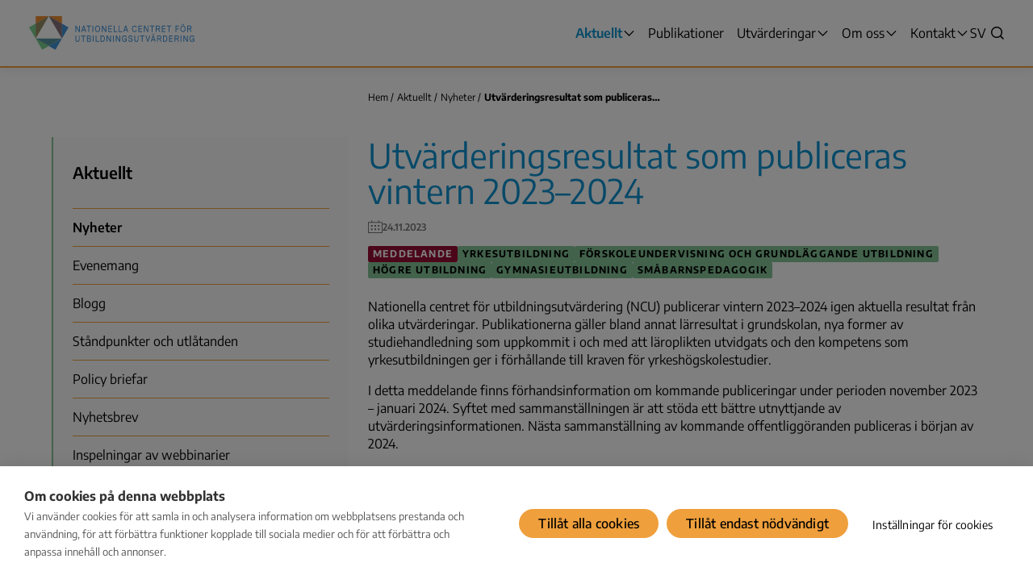

--- FILE ---
content_type: text/html; charset=UTF-8
request_url: https://www.karvi.fi/sv/aktuellt/nyheter/utvarderingsresultat-som-publiceras-vintern-2023-2024
body_size: 206978
content:
<!DOCTYPE html>
<html lang="sv" dir="ltr">
  <head>
    <script src="https://cookiehub.net/c2/519566c5.js"></script>
<meta charset="utf-8" />
<script type="text/javascript">window.dataLayer = window.dataLayer || [];
          function gtag(){dataLayer.push(arguments);}
          gtag('consent', 'default', {'ad_storage': 'denied', 'analytics_storage': 'denied', 'wait_for_update': 500});

          document.addEventListener('DOMContentLoaded', function(event) {
            var cookieHubEvent = new Event('cookiehub-status-change');
            var cpm = {
              onInitialise: function() {
                window.dispatchEvent(cookieHubEvent);
              },
              onStatusChange: function() {
                window.dispatchEvent(cookieHubEvent);
              },
            };
            window.cookiehub.load(cpm);
          });
        </script>
<meta name="Generator" content="Drupal 11 (https://www.drupal.org)" />
<meta name="MobileOptimized" content="width" />
<meta name="HandheldFriendly" content="true" />
<meta name="viewport" content="width=device-width, initial-scale=1.0" />
<link rel="icon" href="/themes/custom/karvi/favicon.ico" type="image/vnd.microsoft.icon" />
<link rel="alternate" hreflang="fi" href="https://www.karvi.fi/fi/ajankohtaista/uutiset/julkaistavia-koulutuksen-arviointituloksia-talvella-2023-2024" />
<link rel="alternate" hreflang="sv" href="https://www.karvi.fi/sv/aktuellt/nyheter/utvarderingsresultat-som-publiceras-vintern-2023-2024" />
<link rel="alternate" hreflang="en" href="https://www.karvi.fi/en/current-issues/news/education-evaluation-results-be-published-winter-2023-2024" />
<link rel="canonical" href="https://www.karvi.fi/sv/aktuellt/nyheter/utvarderingsresultat-som-publiceras-vintern-2023-2024" />
<link rel="shortlink" href="https://www.karvi.fi/sv/node/965" />

    <title>Utvärderingsresultat som publiceras vintern 2023–2024 | Nationella centret för utbildningsutvärdering (Karvi)</title>
    <link rel="stylesheet" media="all" href="/sites/default/files/css/css_nSAlf9P2s0I00L3IVA0_204z7FvfCPezGYSAIQnWJbE.css?delta=0&amp;language=sv&amp;theme=karvi&amp;include=eJwlx0sKwCAMBcALBXOmiA8JxlqMv96-0G4GBmeYXoVTn7dYwF8q0pdythbFyB8fqBzFQUuxnT9DbWkaXmSxGdM" />
<link rel="stylesheet" media="all" href="/sites/default/files/css/css_HlHYTtkV3gf7iT0Vh-sSgYUxN1SZJ7gad2AhXqnoH1I.css?delta=1&amp;language=sv&amp;theme=karvi&amp;include=eJwlx0sKwCAMBcALBXOmiA8JxlqMv96-0G4GBmeYXoVTn7dYwF8q0pdythbFyB8fqBzFQUuxnT9DbWkaXmSxGdM" />

    
  </head>
  <body>
        <a href="#main-content" class="visually-hidden focusable">
      Hoppa till huvudinnehåll
    </a>
    <script  type="text/javascript" nonce="3i8s2a3yGG6J95qw8FxQuw">
  (function(window, document, dataLayerName, id) {
    // Default Piwik Pro script.
    window[dataLayerName]=window[dataLayerName]||[],window[dataLayerName].push({start:(new Date).getTime(),event:"stg.start"});var scripts=document.getElementsByTagName('script')[0],tags=document.createElement('script');
    function stgCreateCookie(a,b,c){var d="";if(c){var e=new Date;e.setTime(e.getTime()+24*c*60*60*1e3),d="; expires="+e.toUTCString();f="; SameSite=Strict"}document.cookie=a+"="+b+d+f+"; path=/"}
    var isStgDebug=(window.location.href.match("stg_debug")||document.cookie.match("stg_debug"))&&!window.location.href.match("stg_disable_debug");stgCreateCookie("stg_debug",isStgDebug?1:"",isStgDebug?14:-1);
    var qP=[];dataLayerName!=="dataLayer"&&qP.push("data_layer_name="+dataLayerName),isStgDebug&&qP.push("stg_debug");var qPString=qP.length>0?("?"+qP.join("&")):"";
    tags.async=!0,tags.src="https://karvi.containers.piwik.pro/"+id+".js"+qPString,scripts.parentNode.insertBefore(tags,scripts);
    !function(a,n,i){a[n]=a[n]||{};for(var c=0;c<i.length;c++)!function(i){a[n][i]=a[n][i]||{},a[n][i].api=a[n][i].api||function(){var a=[].slice.call(arguments,0);"string"==typeof a[0]&&window[dataLayerName].push({event:n+"."+i+":"+a[0],parameters:[].slice.call(arguments,1)})}}(i[c])}(window,"ppms",["tm","cm"]);

    // Custom event handling for Cookiehub integration.
    window.addEventListener("cookiehub-status-change", () => {
      // Fetch previous Piwik Pro consent setting and update if it doesn't
      // match the Cookiehub consent level.
      ppms.cm.api("getComplianceSettings", (complianceSettings) => {
        var analyticsConsent = complianceSettings?.consents?.analytics?.status || 0;
        var newAnalyticsConsent = window.cookiehub.hasConsented("analytics") ? 1 : 0;

        if (analyticsConsent !== newAnalyticsConsent) {
          ppms.cm.api(
            "setComplianceSettings",
            {
              consents: {
                analytics: {
                  status: newAnalyticsConsent,
                },
              },
            },
            console.log,
            console.error
          );
        }
      }, console.error);
    });
  })(window, document, 'dataLayer', '55696abd-5f57-46be-be90-e9dd3f006624');
</script>

      <div class="dialog-off-canvas-main-canvas" data-off-canvas-main-canvas>
    



    
<div  class="layout-container">
    
                          
<header  class="header">
  <div  class="header__branding">
          
<a
   class="logo-link"
    href="https://www.karvi.fi/sv"
>
      

  
<picture
   class="logo__image"
>
          <!--[if IE 9]><video style="display: none;"><![endif]-->
          <source media="(min-width: 1200px)" srcset="/themes/custom/karvi/images/logo-sv.svg"/>
        <!--[if IE 9]></video><![endif]-->
      
<img
   class="logo__image"
      src="/themes/custom/karvi/images/logo-mobile-sv.svg"
  alt="Logo"
  />
</picture>
    <span class="visually-hidden">Nationella centret för utbildningsutvärdering (Karvi)</span>
  </a>
      </div>
  <div  class="header__menu">
                    

<nav class="main-nav__wrapper">
  <button id="main-nav__toggle-expand" class="main-nav__toggle-expand" aria-expanded="false">
    <span class="main-nav__toggle-expand-open">
      <span class="visually-hidden">Visa meny</span>
      


<svg  class="main-nav__toggle-expand__icon main-nav__toggle-expand__icon--menu"

      aria-hidden="true" role="img"
  
  
  >
      <use xlink:href="/themes/custom/karvi/dist/icons.svg?20260131#menu"></use>
</svg>
    </span>
  </button>
  <div id="main-nav" class="main-nav">
    <button id="main-nav__close" class="main-nav__toggle-expand main-nav__toggle-expand--close" aria-expanded="true">
      <span class="main-nav__toggle-expand-close">
        <span class="visually-hidden">Stäng menyn</span>
        


<svg  class="main-nav__toggle-expand__icon main-nav__toggle-expand__icon--close"

      aria-hidden="true" role="img"
  
  
  >
      <use xlink:href="/themes/custom/karvi/dist/icons.svg?20260131#close"></use>
</svg>
      </span>
    </button>
      
<h2  class="main-nav__h2 visually-hidden">
      Huvudmenyn
  </h2>
    


    
                              
    
<ul  class="main-menu main-menu--5 main-menu--top">
        
<li  class="main-menu__item main-menu__item--active main-menu__item--with-sub">
      <div  class="main-menu__link-wrapper main-menu__link-wrapper--active main-menu__link-wrapper--with-sub">
                              <a href="/sv/aktuellt" class="main-menu__link main-menu__link--active main-menu__link--with-sub" data-drupal-link-system-path="node/3">    Aktuellt
</a>
              
              <button class="expand-sub" aria-label="Expandera menyn" aria-expanded="false">
          


<svg  class="expand-sub__icon expand-sub__icon--desktop expand-sub__icon--angle-up"

  
  
  >
      <use xlink:href="/themes/custom/karvi/dist/icons.svg?20260131#angle-up"></use>
</svg>
          


<svg  class="expand-sub__icon expand-sub__icon--mobile expand-sub__icon--open expand-sub__icon--expand"

  
  
  >
      <use xlink:href="/themes/custom/karvi/dist/icons.svg?20260131#expand"></use>
</svg>
          


<svg  class="expand-sub__icon expand-sub__icon--mobile expand-sub__icon--close expand-sub__icon--collapse"

  
  
  >
      <use xlink:href="/themes/custom/karvi/dist/icons.svg?20260131#collapse"></use>
</svg>
        </button>
          </div>
              
                              
    
<ul  aria-hidden="true" class="main-menu main-menu--5 main-menu--top main-menu--7 main-menu--sub main-menu--sub-1">
        
<li  class="main-menu__item main-menu__item--active main-menu__item--sub main-menu__item--sub-1">
      <div  class="main-menu__link-wrapper main-menu__link-wrapper--active main-menu__link-wrapper--sub main-menu__link-wrapper--sub-1">
                              <a href="/sv/aktuellt/nyheter" class="main-menu__link main-menu__link--active main-menu__link--sub main-menu__link--sub-1" data-drupal-link-system-path="node/14">    Nyheter
</a>
              
          </div>
      </li>
      
<li  class="main-menu__item main-menu__item--sub main-menu__item--sub-1">
      <div  class="main-menu__link-wrapper main-menu__link-wrapper--sub main-menu__link-wrapper--sub-1">
                              <a href="/sv/aktuellt/evenemang" class="main-menu__link main-menu__link--sub main-menu__link--sub-1" data-drupal-link-system-path="node/1113">    Evenemang
</a>
              
          </div>
      </li>
      
<li  class="main-menu__item main-menu__item--sub main-menu__item--sub-1">
      <div  class="main-menu__link-wrapper main-menu__link-wrapper--sub main-menu__link-wrapper--sub-1">
                              <a href="/sv/aktuellt/blogg" class="main-menu__link main-menu__link--sub main-menu__link--sub-1" data-drupal-link-system-path="node/16">    Blogg
</a>
              
          </div>
      </li>
      
<li  class="main-menu__item main-menu__item--sub main-menu__item--sub-1">
      <div  class="main-menu__link-wrapper main-menu__link-wrapper--sub main-menu__link-wrapper--sub-1">
                              <a href="/sv/aktuellt/standpunkter-och-utlatanden" class="main-menu__link main-menu__link--sub main-menu__link--sub-1" data-drupal-link-system-path="node/17">    Ståndpunkter och utlåtanden
</a>
              
          </div>
      </li>
      
<li  class="main-menu__item main-menu__item--sub main-menu__item--sub-1">
      <div  class="main-menu__link-wrapper main-menu__link-wrapper--sub main-menu__link-wrapper--sub-1">
                              <a href="/sv/aktuellt/policy-briefar" class="main-menu__link main-menu__link--sub main-menu__link--sub-1" data-drupal-link-system-path="node/18">    Policy briefar
</a>
              
          </div>
      </li>
      
<li  class="main-menu__item main-menu__item--sub main-menu__item--sub-1">
      <div  class="main-menu__link-wrapper main-menu__link-wrapper--sub main-menu__link-wrapper--sub-1">
                              <a href="/sv/aktuellt/nyhetsbrev" class="main-menu__link main-menu__link--sub main-menu__link--sub-1" data-drupal-link-system-path="node/19">    Nyhetsbrev
</a>
              
          </div>
      </li>
      
<li  class="main-menu__item main-menu__item--sub main-menu__item--sub-1">
      <div  class="main-menu__link-wrapper main-menu__link-wrapper--sub main-menu__link-wrapper--sub-1">
                              <a href="/sv/aktuellt/inspelningar-av-webbinarier" class="main-menu__link main-menu__link--sub main-menu__link--sub-1" data-drupal-link-system-path="node/20">    Inspelningar av webbinarier
</a>
              
          </div>
      </li>
  </ul>
  
      </li>
      
<li  class="main-menu__item">
      <div  class="main-menu__link-wrapper">
                              <a href="/sv/publikationer" class="main-menu__link" data-drupal-link-system-path="node/4">    Publikationer
</a>
              
          </div>
      </li>
      
<li  class="main-menu__item main-menu__item--with-sub">
      <div  class="main-menu__link-wrapper main-menu__link-wrapper--with-sub">
                              <a href="/sv/utvarderingar" class="main-menu__link main-menu__link--with-sub" data-drupal-link-system-path="node/5">    Utvärderingar
</a>
              
              <button class="expand-sub" aria-label="Expandera menyn" aria-expanded="false">
          


<svg  class="expand-sub__icon expand-sub__icon--desktop expand-sub__icon--angle-up"

  
  
  >
      <use xlink:href="/themes/custom/karvi/dist/icons.svg?20260131#angle-up"></use>
</svg>
          


<svg  class="expand-sub__icon expand-sub__icon--mobile expand-sub__icon--open expand-sub__icon--expand"

  
  
  >
      <use xlink:href="/themes/custom/karvi/dist/icons.svg?20260131#expand"></use>
</svg>
          


<svg  class="expand-sub__icon expand-sub__icon--mobile expand-sub__icon--close expand-sub__icon--collapse"

  
  
  >
      <use xlink:href="/themes/custom/karvi/dist/icons.svg?20260131#collapse"></use>
</svg>
        </button>
          </div>
              
                              
    
<ul  aria-hidden="true" class="main-menu main-menu--5 main-menu--top main-menu--7 main-menu--sub main-menu--sub-1">
        
<li  class="main-menu__item main-menu__item--sub main-menu__item--sub-1 main-menu__item--with-sub">
      <div  class="main-menu__link-wrapper main-menu__link-wrapper--sub main-menu__link-wrapper--sub-1 main-menu__link-wrapper--with-sub">
                              <a href="/sv/utvarderingar/smabarnspedagogik" class="main-menu__link main-menu__link--sub main-menu__link--sub-1 main-menu__link--with-sub" data-drupal-link-system-path="node/2">    Småbarnspedagogik
</a>
              
              <button class="expand-sub" aria-label="Expandera menyn" aria-expanded="false">
          


<svg  class="expand-sub__icon expand-sub__icon--desktop expand-sub__icon--angle-up"

  
  
  >
      <use xlink:href="/themes/custom/karvi/dist/icons.svg?20260131#angle-up"></use>
</svg>
          


<svg  class="expand-sub__icon expand-sub__icon--mobile expand-sub__icon--open expand-sub__icon--expand"

  
  
  >
      <use xlink:href="/themes/custom/karvi/dist/icons.svg?20260131#expand"></use>
</svg>
          


<svg  class="expand-sub__icon expand-sub__icon--mobile expand-sub__icon--close expand-sub__icon--collapse"

  
  
  >
      <use xlink:href="/themes/custom/karvi/dist/icons.svg?20260131#collapse"></use>
</svg>
        </button>
          </div>
              
                              
    
<ul  aria-hidden="true" class="main-menu main-menu--5 main-menu--top main-menu--7 main-menu--sub main-menu--sub-1 main-menu--4 main-menu--sub-2">
        
<li  class="main-menu__item main-menu__item--sub main-menu__item--sub-2">
      <div  class="main-menu__link-wrapper main-menu__link-wrapper--sub main-menu__link-wrapper--sub-2">
                              <a href="/sv/utvarderingar/smabarnspedagogik/grunder-och-rekommendationer-utvardering-av-smabarnspedagogikens-kvalitet" class="main-menu__link main-menu__link--sub main-menu__link--sub-2" data-drupal-link-system-path="node/486">    Grunder och rekommendationer för utvärdering av småbarnspedagogikens kvalitet
</a>
              
          </div>
      </li>
      
<li  class="main-menu__item main-menu__item--sub main-menu__item--sub-2 main-menu__item--with-sub">
      <div  class="main-menu__link-wrapper main-menu__link-wrapper--sub main-menu__link-wrapper--sub-2 main-menu__link-wrapper--with-sub">
                              <a href="/sv/utvarderingar/smabarnspedagogik/ett-digitalt-kvalitetsutvarderingssystem-valssi" class="main-menu__link main-menu__link--sub main-menu__link--sub-2 main-menu__link--with-sub" data-drupal-link-system-path="node/488">    Ett digitalt kvalitetsutvärderingssystem Valssi
</a>
              
              <button class="expand-sub" aria-label="Expandera menyn" aria-expanded="false">
          


<svg  class="expand-sub__icon expand-sub__icon--desktop expand-sub__icon--angle-up"

  
  
  >
      <use xlink:href="/themes/custom/karvi/dist/icons.svg?20260131#angle-up"></use>
</svg>
          


<svg  class="expand-sub__icon expand-sub__icon--mobile expand-sub__icon--open expand-sub__icon--expand"

  
  
  >
      <use xlink:href="/themes/custom/karvi/dist/icons.svg?20260131#expand"></use>
</svg>
          


<svg  class="expand-sub__icon expand-sub__icon--mobile expand-sub__icon--close expand-sub__icon--collapse"

  
  
  >
      <use xlink:href="/themes/custom/karvi/dist/icons.svg?20260131#collapse"></use>
</svg>
        </button>
          </div>
              
                              
    
<ul  aria-hidden="true" class="main-menu main-menu--5 main-menu--top main-menu--7 main-menu--sub main-menu--sub-1 main-menu--4 main-menu--sub-2 main-menu--6 main-menu--sub-3">
        
<li  class="main-menu__item main-menu__item--sub main-menu__item--sub-3">
      <div  class="main-menu__link-wrapper main-menu__link-wrapper--sub main-menu__link-wrapper--sub-3">
                              <a href="/sv/utvarderingar/smabarnspedagogik/ett-digitalt-kvalitetsutvarderingssystem-valssi/valssis-bakgrund-och-utveckling" class="main-menu__link main-menu__link--sub main-menu__link--sub-3" data-drupal-link-system-path="node/490">    Valssis bakgrund och utveckling
</a>
              
          </div>
      </li>
      
<li  class="main-menu__item main-menu__item--sub main-menu__item--sub-3">
      <div  class="main-menu__link-wrapper main-menu__link-wrapper--sub main-menu__link-wrapper--sub-3">
                              <a href="/sv/utvarderingar/smabarnspedagogik/ett-digitalt-kvalitetsutvarderingssystem-valssi/utbildnings-och-stodmaterial" class="main-menu__link main-menu__link--sub main-menu__link--sub-3" data-drupal-link-system-path="node/491">    Utbildnings- och stödmaterial
</a>
              
          </div>
      </li>
      
<li  class="main-menu__item main-menu__item--sub main-menu__item--sub-3">
      <div  class="main-menu__link-wrapper main-menu__link-wrapper--sub main-menu__link-wrapper--sub-3">
                              <a href="/sv/utvarderingar/smabarnspedagogik/ett-digitalt-kvalitetsutvarderingssystem-valssi/utvarderingsverktyg" class="main-menu__link main-menu__link--sub main-menu__link--sub-3" data-drupal-link-system-path="node/493">    Utvärderingsverktyg
</a>
              
          </div>
      </li>
      
<li  class="main-menu__item main-menu__item--sub main-menu__item--sub-3">
      <div  class="main-menu__link-wrapper main-menu__link-wrapper--sub main-menu__link-wrapper--sub-3">
                              <a href="/sv/utvarderingar/smabarnspedagogik/ett-digitalt-kvalitetsutvarderingssystem-valssi/utvarderingsnatverket-smabarnspedagogiken" class="main-menu__link main-menu__link--sub main-menu__link--sub-3" data-drupal-link-system-path="node/492">    Utvärderingsnätverket för småbarnspedagogiken
</a>
              
          </div>
      </li>
      
<li  class="main-menu__item main-menu__item--sub main-menu__item--sub-3">
      <div  class="main-menu__link-wrapper main-menu__link-wrapper--sub main-menu__link-wrapper--sub-3">
                              <a href="/sv/utvarderingar/smabarnspedagogik/ett-digitalt-kvalitetsutvarderingssystem-valssi/pilotprojekt-det-samiska-utvarderingsverktyget-smabarnspedagogik" class="main-menu__link main-menu__link--sub main-menu__link--sub-3" data-drupal-link-system-path="node/494">    Pilotprojekt för det samiska utvärderingsverktyget för småbarnspedagogik
</a>
              
          </div>
      </li>
      
<li  class="main-menu__item main-menu__item--sub main-menu__item--sub-3">
      <div  class="main-menu__link-wrapper main-menu__link-wrapper--sub main-menu__link-wrapper--sub-3">
                              <a href="/sv/utvarderingar/smabarnspedagogik/ett-digitalt-kvalitetsutvarderingssystem-valssi/utformning-av-kvalitetskriterier-forverkligandet-av-likabehandling-och-jamstalldhet" class="main-menu__link main-menu__link--sub main-menu__link--sub-3" data-drupal-link-system-path="node/1394">    Utformning av kvalitetskriterier för förverkligandet av likabehandling och jämställdhet
</a>
              
          </div>
      </li>
  </ul>
  
      </li>
      
<li  class="main-menu__item main-menu__item--sub main-menu__item--sub-2 main-menu__item--with-sub">
      <div  class="main-menu__link-wrapper main-menu__link-wrapper--sub main-menu__link-wrapper--sub-2 main-menu__link-wrapper--with-sub">
                              <a href="/sv/utvarderingar/smabarnspedagogik/tema-och-systemutvarderingar" class="main-menu__link main-menu__link--sub main-menu__link--sub-2 main-menu__link--with-sub" data-drupal-link-system-path="node/497">    Tema- och systemutvärderingar
</a>
              
              <button class="expand-sub" aria-label="Expandera menyn" aria-expanded="false">
          


<svg  class="expand-sub__icon expand-sub__icon--desktop expand-sub__icon--angle-up"

  
  
  >
      <use xlink:href="/themes/custom/karvi/dist/icons.svg?20260131#angle-up"></use>
</svg>
          


<svg  class="expand-sub__icon expand-sub__icon--mobile expand-sub__icon--open expand-sub__icon--expand"

  
  
  >
      <use xlink:href="/themes/custom/karvi/dist/icons.svg?20260131#expand"></use>
</svg>
          


<svg  class="expand-sub__icon expand-sub__icon--mobile expand-sub__icon--close expand-sub__icon--collapse"

  
  
  >
      <use xlink:href="/themes/custom/karvi/dist/icons.svg?20260131#collapse"></use>
</svg>
        </button>
          </div>
              
                              
    
<ul  aria-hidden="true" class="main-menu main-menu--5 main-menu--top main-menu--7 main-menu--sub main-menu--sub-1 main-menu--4 main-menu--sub-2 main-menu--3 main-menu--sub-3">
        
<li  class="main-menu__item main-menu__item--sub main-menu__item--sub-3 main-menu__item--with-sub">
      <div  class="main-menu__link-wrapper main-menu__link-wrapper--sub main-menu__link-wrapper--sub-3 main-menu__link-wrapper--with-sub">
                              <a href="/sv/utvarderingar/smabarnspedagogik/tema-och-systemutvarderingar/utvarderingen-av-mobbningsforebyggande-arbete-och-stod-barns-sociala-och-emotionella-fardigheter-inom-smabarnspedagogiken-2023-2024" class="main-menu__link main-menu__link--sub main-menu__link--sub-3 main-menu__link--with-sub" data-drupal-link-system-path="node/595">    Utvärderingen av mobbningsförebyggande arbete och stöd för barns sociala och emotionella färdigheter inom småbarnspedagogiken (2023-2024)
</a>
              
              <button class="expand-sub" aria-label="Expandera menyn" aria-expanded="false">
          


<svg  class="expand-sub__icon expand-sub__icon--desktop expand-sub__icon--angle-up"

  
  
  >
      <use xlink:href="/themes/custom/karvi/dist/icons.svg?20260131#angle-up"></use>
</svg>
          


<svg  class="expand-sub__icon expand-sub__icon--mobile expand-sub__icon--open expand-sub__icon--expand"

  
  
  >
      <use xlink:href="/themes/custom/karvi/dist/icons.svg?20260131#expand"></use>
</svg>
          


<svg  class="expand-sub__icon expand-sub__icon--mobile expand-sub__icon--close expand-sub__icon--collapse"

  
  
  >
      <use xlink:href="/themes/custom/karvi/dist/icons.svg?20260131#collapse"></use>
</svg>
        </button>
          </div>
              
                              
    
<ul  aria-hidden="true" class="main-menu main-menu--5 main-menu--top main-menu--7 main-menu--sub main-menu--sub-1 main-menu--4 main-menu--sub-2 main-menu--3 main-menu--sub-3 main-menu--1 main-menu--sub-4">
        
<li  class="main-menu__item main-menu__item--sub main-menu__item--sub-4">
      <div  class="main-menu__link-wrapper main-menu__link-wrapper--sub main-menu__link-wrapper--sub-4">
                              <a href="/sv/utvarderingar/smabarnspedagogik/tema-och-systemutvarderingar/utvarderingen-av-mobbningsforebyggande-arbete-och-stod-barns-sociala-och-emotionella-fardigheter-inom-smabarnspedagogiken-2023-2024/hur-kan-metoder-ansoka-till-utvarderingen" class="main-menu__link main-menu__link--sub main-menu__link--sub-4" data-drupal-link-system-path="node/797">    Miten menetelmät voivat hakea mukaan arviointiin?
</a>
              
          </div>
      </li>
  </ul>
  
      </li>
      
<li  class="main-menu__item main-menu__item--sub main-menu__item--sub-3">
      <div  class="main-menu__link-wrapper main-menu__link-wrapper--sub main-menu__link-wrapper--sub-3">
                              <a href="/sv/utvarderingar/smabarnspedagogik/tema-och-systemutvarderingar/nulaget-i-fraga-om-kvalitetshanteringen-inom-smabarnspedagogiken-2025-2026" class="main-menu__link main-menu__link--sub main-menu__link--sub-3" data-drupal-link-system-path="node/1227">    Nuläget i fråga om kvalitetshanteringen inom småbarnspedagogiken (2025-2026)
</a>
              
          </div>
      </li>
      
<li  class="main-menu__item main-menu__item--sub main-menu__item--sub-3">
      <div  class="main-menu__link-wrapper main-menu__link-wrapper--sub main-menu__link-wrapper--sub-3">
                              <a href="/sv/utvarderingar/smabarnspedagogik/tema-och-systemutvarderingar/utvardering-av-smabarnspedagogiken-treariga-och-yngre-barn-2026-2027" class="main-menu__link main-menu__link--sub main-menu__link--sub-3" data-drupal-link-system-path="node/1228">    Utvärdering av småbarnspedagogiken för treåriga och yngre barn (2026-2027)
</a>
              
          </div>
      </li>
  </ul>
  
      </li>
      
<li  class="main-menu__item main-menu__item--sub main-menu__item--sub-2">
      <div  class="main-menu__link-wrapper main-menu__link-wrapper--sub main-menu__link-wrapper--sub-2">
                              <a href="/sv/utvarderingar/smabarnspedagogik/arskalender-datainsamlingar-inom-smabarnspedagogik" class="main-menu__link main-menu__link--sub main-menu__link--sub-2" data-drupal-link-system-path="node/1121">    Årskalender för datainsamlingar inom småbarnspedagogik
</a>
              
          </div>
      </li>
  </ul>
  
      </li>
      
<li  class="main-menu__item main-menu__item--sub main-menu__item--sub-1 main-menu__item--with-sub">
      <div  class="main-menu__link-wrapper main-menu__link-wrapper--sub main-menu__link-wrapper--sub-1 main-menu__link-wrapper--with-sub">
                              <a href="/sv/utvarderingar/forskoleundervisning-och-grundlaggande-utbildning" class="main-menu__link main-menu__link--sub main-menu__link--sub-1 main-menu__link--with-sub" data-drupal-link-system-path="node/8">    Förskoleundervisning och grundläggande utbildning
</a>
              
              <button class="expand-sub" aria-label="Expandera menyn" aria-expanded="false">
          


<svg  class="expand-sub__icon expand-sub__icon--desktop expand-sub__icon--angle-up"

  
  
  >
      <use xlink:href="/themes/custom/karvi/dist/icons.svg?20260131#angle-up"></use>
</svg>
          


<svg  class="expand-sub__icon expand-sub__icon--mobile expand-sub__icon--open expand-sub__icon--expand"

  
  
  >
      <use xlink:href="/themes/custom/karvi/dist/icons.svg?20260131#expand"></use>
</svg>
          


<svg  class="expand-sub__icon expand-sub__icon--mobile expand-sub__icon--close expand-sub__icon--collapse"

  
  
  >
      <use xlink:href="/themes/custom/karvi/dist/icons.svg?20260131#collapse"></use>
</svg>
        </button>
          </div>
              
                              
    
<ul  aria-hidden="true" class="main-menu main-menu--5 main-menu--top main-menu--7 main-menu--sub main-menu--sub-1 main-menu--6 main-menu--sub-2">
        
<li  class="main-menu__item main-menu__item--sub main-menu__item--sub-2">
      <div  class="main-menu__link-wrapper main-menu__link-wrapper--sub main-menu__link-wrapper--sub-2">
                              <a href="/sv/utvarderingar/forskoleundervisning-och-grundlaggande-utbildning/kommande-utvarderingar" class="main-menu__link main-menu__link--sub main-menu__link--sub-2" data-drupal-link-system-path="node/500">    Kommande utvärderingar
</a>
              
          </div>
      </li>
      
<li  class="main-menu__item main-menu__item--sub main-menu__item--sub-2">
      <div  class="main-menu__link-wrapper main-menu__link-wrapper--sub main-menu__link-wrapper--sub-2">
                              <a href="/sv/utvarderingar/forskoleundervisning-och-grundlaggande-utbildning/en-utvardering-av-larresultat-steg-steg" class="main-menu__link main-menu__link--sub main-menu__link--sub-2" data-drupal-link-system-path="node/501">    En utvärdering av lärresultat steg för steg
</a>
              
          </div>
      </li>
      
<li  class="main-menu__item main-menu__item--sub main-menu__item--sub-2 main-menu__item--with-sub">
      <div  class="main-menu__link-wrapper main-menu__link-wrapper--sub main-menu__link-wrapper--sub-2 main-menu__link-wrapper--with-sub">
                              <a href="/sv/utvarderingar/forskoleundervisning-och-grundlaggande-utbildning/joda-systemet-utvardering-av-larresultat" class="main-menu__link main-menu__link--sub main-menu__link--sub-2 main-menu__link--with-sub" data-drupal-link-system-path="node/1208">    Joda – Systemet för utvärdering av lärresultat
</a>
              
              <button class="expand-sub" aria-label="Expandera menyn" aria-expanded="false">
          


<svg  class="expand-sub__icon expand-sub__icon--desktop expand-sub__icon--angle-up"

  
  
  >
      <use xlink:href="/themes/custom/karvi/dist/icons.svg?20260131#angle-up"></use>
</svg>
          


<svg  class="expand-sub__icon expand-sub__icon--mobile expand-sub__icon--open expand-sub__icon--expand"

  
  
  >
      <use xlink:href="/themes/custom/karvi/dist/icons.svg?20260131#expand"></use>
</svg>
          


<svg  class="expand-sub__icon expand-sub__icon--mobile expand-sub__icon--close expand-sub__icon--collapse"

  
  
  >
      <use xlink:href="/themes/custom/karvi/dist/icons.svg?20260131#collapse"></use>
</svg>
        </button>
          </div>
              
                              
    
<ul  aria-hidden="true" class="main-menu main-menu--5 main-menu--top main-menu--7 main-menu--sub main-menu--sub-1 main-menu--6 main-menu--sub-2 main-menu--3 main-menu--sub-3">
        
<li  class="main-menu__item main-menu__item--sub main-menu__item--sub-3">
      <div  class="main-menu__link-wrapper main-menu__link-wrapper--sub main-menu__link-wrapper--sub-3">
                              <a href="/sv/utvarderingar/forskoleundervisning-och-grundlaggande-utbildning/joda-systemet-utvardering-av-larresultat/forbered-dig-pa-utvarderingen" class="main-menu__link main-menu__link--sub main-menu__link--sub-3" data-drupal-link-system-path="node/1209">    Förbered dig på utvärderingen
</a>
              
          </div>
      </li>
      
<li  class="main-menu__item main-menu__item--sub main-menu__item--sub-3">
      <div  class="main-menu__link-wrapper main-menu__link-wrapper--sub main-menu__link-wrapper--sub-3">
                              <a href="/sv/utvarderingar/forskoleundervisning-och-grundlaggande-utbildning/joda-systemet-utvardering-av-larresultat/vanliga-fragor" class="main-menu__link main-menu__link--sub main-menu__link--sub-3" data-drupal-link-system-path="node/1210">    Vanliga frågor
</a>
              
          </div>
      </li>
      
<li  class="main-menu__item main-menu__item--sub main-menu__item--sub-3">
      <div  class="main-menu__link-wrapper main-menu__link-wrapper--sub main-menu__link-wrapper--sub-3">
                              <a href="/sv/utvarderingar/forskoleundervisning-och-grundlaggande-utbildning/joda-systemet-utvardering-av-larresultat/information-om-joda" class="main-menu__link main-menu__link--sub main-menu__link--sub-3" data-drupal-link-system-path="node/1211">    Information om Joda
</a>
              
          </div>
      </li>
  </ul>
  
      </li>
      
<li  class="main-menu__item main-menu__item--sub main-menu__item--sub-2 main-menu__item--with-sub">
      <div  class="main-menu__link-wrapper main-menu__link-wrapper--sub main-menu__link-wrapper--sub-2 main-menu__link-wrapper--with-sub">
                              <a href="/sv/utvarderingar/forskoleundervisning-och-grundlaggande-utbildning/utvarderingar-av-larresultat" class="main-menu__link main-menu__link--sub main-menu__link--sub-2 main-menu__link--with-sub" data-drupal-link-system-path="node/502">    Utvärderingar av lärresultat
</a>
              
              <button class="expand-sub" aria-label="Expandera menyn" aria-expanded="false">
          


<svg  class="expand-sub__icon expand-sub__icon--desktop expand-sub__icon--angle-up"

  
  
  >
      <use xlink:href="/themes/custom/karvi/dist/icons.svg?20260131#angle-up"></use>
</svg>
          


<svg  class="expand-sub__icon expand-sub__icon--mobile expand-sub__icon--open expand-sub__icon--expand"

  
  
  >
      <use xlink:href="/themes/custom/karvi/dist/icons.svg?20260131#expand"></use>
</svg>
          


<svg  class="expand-sub__icon expand-sub__icon--mobile expand-sub__icon--close expand-sub__icon--collapse"

  
  
  >
      <use xlink:href="/themes/custom/karvi/dist/icons.svg?20260131#collapse"></use>
</svg>
        </button>
          </div>
              
                              
    
<ul  aria-hidden="true" class="main-menu main-menu--5 main-menu--top main-menu--7 main-menu--sub main-menu--sub-1 main-menu--6 main-menu--sub-2 main-menu--12 main-menu--sub-3">
        
<li  class="main-menu__item main-menu__item--sub main-menu__item--sub-3">
      <div  class="main-menu__link-wrapper main-menu__link-wrapper--sub main-menu__link-wrapper--sub-3">
                              <a href="/sv/utvarderingar/forskoleundervisning-och-grundlaggande-utbildning/utvarderingar-av-larresultat/utvardering-av-larresultaten-i-historia-och-samhallslara-i-arskurs-9" class="main-menu__link main-menu__link--sub main-menu__link--sub-3" data-drupal-link-system-path="node/1320">    Historia och samhällslära, åk. 9
</a>
              
          </div>
      </li>
      
<li  class="main-menu__item main-menu__item--sub main-menu__item--sub-3">
      <div  class="main-menu__link-wrapper main-menu__link-wrapper--sub main-menu__link-wrapper--sub-3">
                              <a href="/sv/utvarderingar/forskoleundervisning-och-grundlaggande-utbildning/utvarderingar-av-larresultat/utvardering-av-omgivningslara-i-arskurs-6" class="main-menu__link main-menu__link--sub main-menu__link--sub-3" data-drupal-link-system-path="node/1349">    Omgivningslära, åk. 6
</a>
              
          </div>
      </li>
      
<li  class="main-menu__item main-menu__item--sub main-menu__item--sub-3">
      <div  class="main-menu__link-wrapper main-menu__link-wrapper--sub main-menu__link-wrapper--sub-3">
                              <a href="/sv/utvarderingar/forskoleundervisning-och-grundlaggande-utbildning/utvarderingar-av-larresultat/utvardering-av-larresultat-i-askadningsamnen-i-ak-9-i-den-grundlaggande-utbildningen" class="main-menu__link main-menu__link--sub main-menu__link--sub-3" data-drupal-link-system-path="node/1193">    Åskådningsämnen, åk. 9
</a>
              
          </div>
      </li>
      
<li  class="main-menu__item main-menu__item--sub main-menu__item--sub-3">
      <div  class="main-menu__link-wrapper main-menu__link-wrapper--sub main-menu__link-wrapper--sub-3">
                              <a href="/sv/utvarderingar/forskoleundervisning-och-grundlaggande-utbildning/utvarderingar-av-larresultat/engelska-arskurs-7" class="main-menu__link main-menu__link--sub main-menu__link--sub-3" data-drupal-link-system-path="node/624">    A-engelska, årskurs 7
</a>
              
          </div>
      </li>
      
<li  class="main-menu__item main-menu__item--sub main-menu__item--sub-3">
      <div  class="main-menu__link-wrapper main-menu__link-wrapper--sub main-menu__link-wrapper--sub-3">
                              <a href="/sv/utvarderingar/forskoleundervisning-och-grundlaggande-utbildning/utvarderingar-av-larresultat/utvardering-av-larresultat-i-modersmal-och-litteratur-i-slutskedet-av-den-grundlaggande-utbildningen" class="main-menu__link main-menu__link--sub main-menu__link--sub-3" data-drupal-link-system-path="node/775">    Utvärdering av lärresultat i modersmål och litteratur i slutskedet av den grundläggande utbildningen
</a>
              
          </div>
      </li>
      
<li  class="main-menu__item main-menu__item--sub main-menu__item--sub-3">
      <div  class="main-menu__link-wrapper main-menu__link-wrapper--sub main-menu__link-wrapper--sub-3">
                              <a href="/sv/utvarderingar/forskoleundervisning-och-grundlaggande-utbildning/utvarderingar-av-larresultat/engelska-arskurs-9" class="main-menu__link main-menu__link--sub main-menu__link--sub-3" data-drupal-link-system-path="node/619">    A-engelska, årskurs 9
</a>
              
          </div>
      </li>
      
<li  class="main-menu__item main-menu__item--sub main-menu__item--sub-3">
      <div  class="main-menu__link-wrapper main-menu__link-wrapper--sub main-menu__link-wrapper--sub-3">
                              <a href="/sv/utvarderingar/forskoleundervisning-och-grundlaggande-utbildning/utvarderingar-av-larresultat/finska-ak-9" class="main-menu__link main-menu__link--sub main-menu__link--sub-3" data-drupal-link-system-path="node/620">    A-finska, åk 9
</a>
              
          </div>
      </li>
      
<li  class="main-menu__item main-menu__item--sub main-menu__item--sub-3">
      <div  class="main-menu__link-wrapper main-menu__link-wrapper--sub main-menu__link-wrapper--sub-3">
                              <a href="/sv/utvarderingar/forskoleundervisning-och-grundlaggande-utbildning/utvarderingar-av-larresultat/matematik-ak-9" class="main-menu__link main-menu__link--sub main-menu__link--sub-3" data-drupal-link-system-path="node/621">    Matematik, åk 9
</a>
              
          </div>
      </li>
      
<li  class="main-menu__item main-menu__item--sub main-menu__item--sub-3 main-menu__item--with-sub">
      <div  class="main-menu__link-wrapper main-menu__link-wrapper--sub main-menu__link-wrapper--sub-3 main-menu__link-wrapper--with-sub">
                              <a href="/sv/utvarderingar/forskoleundervisning-och-grundlaggande-utbildning/utvarderingar-av-larresultat/longitudinell-utvardering-av-larresultaten-arskurs-1-9" class="main-menu__link main-menu__link--sub main-menu__link--sub-3 main-menu__link--with-sub" data-drupal-link-system-path="node/513">    Longitudinell utvärdering av lärresultaten, årskurs 1–9
</a>
              
              <button class="expand-sub" aria-label="Expandera menyn" aria-expanded="false">
          


<svg  class="expand-sub__icon expand-sub__icon--desktop expand-sub__icon--angle-up"

  
  
  >
      <use xlink:href="/themes/custom/karvi/dist/icons.svg?20260131#angle-up"></use>
</svg>
          


<svg  class="expand-sub__icon expand-sub__icon--mobile expand-sub__icon--open expand-sub__icon--expand"

  
  
  >
      <use xlink:href="/themes/custom/karvi/dist/icons.svg?20260131#expand"></use>
</svg>
          


<svg  class="expand-sub__icon expand-sub__icon--mobile expand-sub__icon--close expand-sub__icon--collapse"

  
  
  >
      <use xlink:href="/themes/custom/karvi/dist/icons.svg?20260131#collapse"></use>
</svg>
        </button>
          </div>
              
                              
    
<ul  aria-hidden="true" class="main-menu main-menu--5 main-menu--top main-menu--7 main-menu--sub main-menu--sub-1 main-menu--6 main-menu--sub-2 main-menu--12 main-menu--sub-3 main-menu--1 main-menu--sub-4">
        
<li  class="main-menu__item main-menu__item--sub main-menu__item--sub-4">
      <div  class="main-menu__link-wrapper main-menu__link-wrapper--sub main-menu__link-wrapper--sub-4">
                              <a href="/sv/node/1063" title="Usein kysytyt kysymykset" class="main-menu__link main-menu__link--sub main-menu__link--sub-4" data-drupal-link-system-path="node/1063">    Usein kysytyt kysymykset
</a>
              
          </div>
      </li>
  </ul>
  
      </li>
      
<li  class="main-menu__item main-menu__item--sub main-menu__item--sub-3">
      <div  class="main-menu__link-wrapper main-menu__link-wrapper--sub main-menu__link-wrapper--sub-3">
                              <a href="/sv/utvarderingar/forskoleundervisning-och-grundlaggande-utbildning/utvarderingar-av-larresultat/svenska-och-b-ruotsi-arskurs-9" class="main-menu__link main-menu__link--sub main-menu__link--sub-3" data-drupal-link-system-path="node/512">    Svenska (A-och B-ruotsi), årskurs 9
</a>
              
          </div>
      </li>
      
<li  class="main-menu__item main-menu__item--sub main-menu__item--sub-3">
      <div  class="main-menu__link-wrapper main-menu__link-wrapper--sub main-menu__link-wrapper--sub-3">
                              <a href="/sv/utvarderingar/forskoleundervisning-och-grundlaggande-utbildning/utvarderingar-av-larresultat/smaskalig-longitudinell-utvardering-i-svenska-som-modersmal-fran-slutet-av-grundskolan-till-slutet-av-gymnasiet" class="main-menu__link main-menu__link--sub main-menu__link--sub-3" data-drupal-link-system-path="node/623">    Småskalig longitudinell utvärdering i svenska som modersmål från slutet av grundskolan till slutet av gymnasiet
</a>
              
          </div>
      </li>
      
<li  class="main-menu__item main-menu__item--sub main-menu__item--sub-3">
      <div  class="main-menu__link-wrapper main-menu__link-wrapper--sub main-menu__link-wrapper--sub-3">
                              <a href="/sv/utvarderingar/forskoleundervisning-och-grundlaggande-utbildning/utvarderingar-av-larresultat/utvarderingar-av-larresultat-under-aren-2014-2015" class="main-menu__link main-menu__link--sub main-menu__link--sub-3" data-drupal-link-system-path="node/625">    Utvärderingar av lärresultat under åren 2014–2015
</a>
              
          </div>
      </li>
  </ul>
  
      </li>
      
<li  class="main-menu__item main-menu__item--sub main-menu__item--sub-2 main-menu__item--with-sub">
      <div  class="main-menu__link-wrapper main-menu__link-wrapper--sub main-menu__link-wrapper--sub-2 main-menu__link-wrapper--with-sub">
                              <a href="/sv/utvarderingar/forskoleundervisning-och-grundlaggande-utbildning/tema-och-systemutvarderingar" class="main-menu__link main-menu__link--sub main-menu__link--sub-2 main-menu__link--with-sub" data-drupal-link-system-path="node/503">    Tema- och systemutvärderingar
</a>
              
              <button class="expand-sub" aria-label="Expandera menyn" aria-expanded="false">
          


<svg  class="expand-sub__icon expand-sub__icon--desktop expand-sub__icon--angle-up"

  
  
  >
      <use xlink:href="/themes/custom/karvi/dist/icons.svg?20260131#angle-up"></use>
</svg>
          


<svg  class="expand-sub__icon expand-sub__icon--mobile expand-sub__icon--open expand-sub__icon--expand"

  
  
  >
      <use xlink:href="/themes/custom/karvi/dist/icons.svg?20260131#expand"></use>
</svg>
          


<svg  class="expand-sub__icon expand-sub__icon--mobile expand-sub__icon--close expand-sub__icon--collapse"

  
  
  >
      <use xlink:href="/themes/custom/karvi/dist/icons.svg?20260131#collapse"></use>
</svg>
        </button>
          </div>
              
                              
    
<ul  aria-hidden="true" class="main-menu main-menu--5 main-menu--top main-menu--7 main-menu--sub main-menu--sub-1 main-menu--6 main-menu--sub-2 main-menu--20 main-menu--sub-3">
        
<li  class="main-menu__item main-menu__item--sub main-menu__item--sub-3">
      <div  class="main-menu__link-wrapper main-menu__link-wrapper--sub main-menu__link-wrapper--sub-3">
                              <a href="/sv/utvarderingar/forskoleundervisning-och-grundlaggande-utbildning/tema-och-systemutvarderingar/hallbarhetskompetens-i-utbildningen-2025-2027" class="main-menu__link main-menu__link--sub main-menu__link--sub-3" data-drupal-link-system-path="node/1317">    Hållbarhetskompetens i utbildningen (2025–2027)
</a>
              
          </div>
      </li>
      
<li  class="main-menu__item main-menu__item--sub main-menu__item--sub-3">
      <div  class="main-menu__link-wrapper main-menu__link-wrapper--sub main-menu__link-wrapper--sub-3">
                              <a href="/sv/utvarderingar/forskoleundervisning-och-grundlaggande-utbildning/tema-och-systemutvarderingar/pedagogiskt-ledarskap" class="main-menu__link main-menu__link--sub main-menu__link--sub-3" data-drupal-link-system-path="node/1268">    Pedagogiskt ledarskap
</a>
              
          </div>
      </li>
      
<li  class="main-menu__item main-menu__item--sub main-menu__item--sub-3">
      <div  class="main-menu__link-wrapper main-menu__link-wrapper--sub main-menu__link-wrapper--sub-3">
                              <a href="/sv/kieppiloppuraportti" class="main-menu__link main-menu__link--sub main-menu__link--sub-3" data-drupal-link-system-path="node/1359">    Slutrapport för åtgärdsprogrammet som stöder skolgångsfärdigheterna hos elever med invandrarbakgrund
</a>
              
          </div>
      </li>
      
<li  class="main-menu__item main-menu__item--sub main-menu__item--sub-3">
      <div  class="main-menu__link-wrapper main-menu__link-wrapper--sub main-menu__link-wrapper--sub-3">
                              <a href="/sv/utvarderingar/forskoleundervisning-och-grundlaggande-utbildning/tema-och-systemutvarderingar/differentiering-inom-den-grundlaggande-utbildningen-2022-2024" class="main-menu__link main-menu__link--sub main-menu__link--sub-3" data-drupal-link-system-path="node/508">    Differentiering inom den grundläggande utbildningen (2022–2024)
</a>
              
          </div>
      </li>
      
<li  class="main-menu__item main-menu__item--sub main-menu__item--sub-3">
      <div  class="main-menu__link-wrapper main-menu__link-wrapper--sub main-menu__link-wrapper--sub-3">
                              <a href="/sv/utvarderingar/forskoleundervisning-och-grundlaggande-utbildning/tema-och-systemutvarderingar/mojligheterna-att-utnyttja-fjarruppkoppling-i-undervisningen-i-den-grundlaggande-utbildningen" class="main-menu__link main-menu__link--sub main-menu__link--sub-3" data-drupal-link-system-path="node/1280">    Möjligheterna att utnyttja fjärruppkoppling i undervisningen i den grundläggande utbildningen
</a>
              
          </div>
      </li>
      
<li  class="main-menu__item main-menu__item--sub main-menu__item--sub-3">
      <div  class="main-menu__link-wrapper main-menu__link-wrapper--sub main-menu__link-wrapper--sub-3">
                              <a href="/sv/utvarderingar/forskoleundervisning-och-grundlaggande-utbildning/tema-och-systemutvarderingar/utvardering-av-de-nya-formerna-av-studiehandledning-2022-2024" class="main-menu__link main-menu__link--sub main-menu__link--sub-3" data-drupal-link-system-path="node/509">    Utvärdering av de nya formerna av studiehandledning 2022–2024
</a>
              
          </div>
      </li>
      
<li  class="main-menu__item main-menu__item--sub main-menu__item--sub-3">
      <div  class="main-menu__link-wrapper main-menu__link-wrapper--sub main-menu__link-wrapper--sub-3">
                              <a href="/sv/utvarderingar/forskoleundervisning-och-grundlaggande-utbildning/tema-och-systemutvarderingar/utvecklande-utvardering-inom-atgardsprogrammet-att-starka-skolgangsfardigheterna-hos-elever-med-invandrarbakgrund" class="main-menu__link main-menu__link--sub main-menu__link--sub-3" data-drupal-link-system-path="node/510">    Utvecklande utvärdering inom åtgärdsprogrammet för att stärka skolgångsfärdigheterna hos elever med invandrarbakgrund (KIEPPI)
</a>
              
          </div>
      </li>
      
<li  class="main-menu__item main-menu__item--sub main-menu__item--sub-3">
      <div  class="main-menu__link-wrapper main-menu__link-wrapper--sub main-menu__link-wrapper--sub-3">
                              <a href="/sv/utvarderingar/forskoleundervisning-och-grundlaggande-utbildning/tema-och-systemutvarderingar/mapping-longitudinal-data-inequalities-education-mapie" class="main-menu__link main-menu__link--sub main-menu__link--sub-3" data-drupal-link-system-path="node/1080">    Mapping of Longitudinal data of Inequalities in Education (MapIE)
</a>
              
          </div>
      </li>
      
<li  class="main-menu__item main-menu__item--sub main-menu__item--sub-3">
      <div  class="main-menu__link-wrapper main-menu__link-wrapper--sub main-menu__link-wrapper--sub-3">
                              <a href="/sv/utvarderingar/forskoleundervisning-och-grundlaggande-utbildning/tema-och-systemutvarderingar/social-samhorighet-forskningsprojekt" class="main-menu__link main-menu__link--sub main-menu__link--sub-3" data-drupal-link-system-path="node/507">    Social samhörighet – Forskningsprojekt
</a>
              
          </div>
      </li>
      
<li  class="main-menu__item main-menu__item--sub main-menu__item--sub-3">
      <div  class="main-menu__link-wrapper main-menu__link-wrapper--sub main-menu__link-wrapper--sub-3">
                              <a href="/sv/utvarderingar/forskoleundervisning-och-grundlaggande-utbildning/tema-och-systemutvarderingar/utvardering-av-inforandet-av-laroplansgrunderna-forskoleundervisningen-och-den-grundlaggande-utbildningen" class="main-menu__link main-menu__link--sub main-menu__link--sub-3" data-drupal-link-system-path="node/605">    Utvärdering av införandet av läroplansgrunderna för förskoleundervisningen och den grundläggande utbildningen
</a>
              
          </div>
      </li>
      
<li  class="main-menu__item main-menu__item--sub main-menu__item--sub-3">
      <div  class="main-menu__link-wrapper main-menu__link-wrapper--sub main-menu__link-wrapper--sub-3">
                              <a href="/sv/utvarderingar/forskoleundervisning-och-grundlaggande-utbildning/tema-och-systemutvarderingar/utvardering-av-finlandsmodellen-hobbyverksamhet" class="main-menu__link main-menu__link--sub main-menu__link--sub-3" data-drupal-link-system-path="node/599">    Utvärdering av Finlandsmodellen för hobbyverksamhet
</a>
              
          </div>
      </li>
      
<li  class="main-menu__item main-menu__item--sub main-menu__item--sub-3 main-menu__item--with-sub">
      <div  class="main-menu__link-wrapper main-menu__link-wrapper--sub main-menu__link-wrapper--sub-3 main-menu__link-wrapper--with-sub">
                              <a href="/sv/utvarderingar/forskoleundervisning-och-grundlaggande-utbildning/tema-och-systemutvarderingar/utvardering-av-metoder-som-forebygger-mobbning-och-okar-valbefinnande-och-arbetsro" class="main-menu__link main-menu__link--sub main-menu__link--sub-3 main-menu__link--with-sub" data-drupal-link-system-path="node/597">    Utvärdering av metoder som förebygger mobbning och ökar välbefinnande och arbetsro
</a>
              
              <button class="expand-sub" aria-label="Expandera menyn" aria-expanded="false">
          


<svg  class="expand-sub__icon expand-sub__icon--desktop expand-sub__icon--angle-up"

  
  
  >
      <use xlink:href="/themes/custom/karvi/dist/icons.svg?20260131#angle-up"></use>
</svg>
          


<svg  class="expand-sub__icon expand-sub__icon--mobile expand-sub__icon--open expand-sub__icon--expand"

  
  
  >
      <use xlink:href="/themes/custom/karvi/dist/icons.svg?20260131#expand"></use>
</svg>
          


<svg  class="expand-sub__icon expand-sub__icon--mobile expand-sub__icon--close expand-sub__icon--collapse"

  
  
  >
      <use xlink:href="/themes/custom/karvi/dist/icons.svg?20260131#collapse"></use>
</svg>
        </button>
          </div>
              
                              
    
<ul  aria-hidden="true" class="main-menu main-menu--5 main-menu--top main-menu--7 main-menu--sub main-menu--sub-1 main-menu--6 main-menu--sub-2 main-menu--20 main-menu--sub-3 main-menu--1 main-menu--sub-4">
        
<li  class="main-menu__item main-menu__item--sub main-menu__item--sub-4">
      <div  class="main-menu__link-wrapper main-menu__link-wrapper--sub main-menu__link-wrapper--sub-4">
                              <a href="/sv/utvarderingar/forskoleundervisning-och-grundlaggande-utbildning/tema-och-systemutvarderingar/utvardering-av-metoder-som-forebygger-mobbning-och-okar-valbefinnande-och-arbetsro/information-om-ansokning-hosten-2021" class="main-menu__link main-menu__link--sub main-menu__link--sub-4" data-drupal-link-system-path="node/615">    Information om ansökning, hösten 2021
</a>
              
          </div>
      </li>
  </ul>
  
      </li>
      
<li  class="main-menu__item main-menu__item--sub main-menu__item--sub-3">
      <div  class="main-menu__link-wrapper main-menu__link-wrapper--sub main-menu__link-wrapper--sub-3">
                              <a href="/sv/utvarderingar/forskoleundervisning-och-grundlaggande-utbildning/tema-och-systemutvarderingar/utbildningsvagar-invandrare" class="main-menu__link main-menu__link--sub main-menu__link--sub-3" data-drupal-link-system-path="node/607">    Utbildningsvägar för invandrare
</a>
              
          </div>
      </li>
      
<li  class="main-menu__item main-menu__item--sub main-menu__item--sub-3">
      <div  class="main-menu__link-wrapper main-menu__link-wrapper--sub main-menu__link-wrapper--sub-3">
                              <a href="/sv/utvarderingar/forskoleundervisning-och-grundlaggande-utbildning/tema-och-systemutvarderingar/genomforande-av-de-kulturella-och-sociala-rattigheterna-barn-som-bor-i-landsbygds-och-skargardsomraden-vid-forandringar-i-skolnatet-och-hur" class="main-menu__link main-menu__link--sub main-menu__link--sub-3" data-drupal-link-system-path="node/600">    Genomförande av de kulturella och sociala rättigheterna för barn som bor i landsbygds- och skärgårdsområden vid förändringar i skolnätet och hur nedläggning av grundskolor påverkar regionens livskraft
</a>
              
          </div>
      </li>
      
<li  class="main-menu__item main-menu__item--sub main-menu__item--sub-3">
      <div  class="main-menu__link-wrapper main-menu__link-wrapper--sub main-menu__link-wrapper--sub-3">
                              <a href="/sv/utvarderingar/forskoleundervisning-och-grundlaggande-utbildning/tema-och-systemutvarderingar/kartlaggning-av-nulaget-inom-kvalitetshanteringen-i-grundskolan" class="main-menu__link main-menu__link--sub main-menu__link--sub-3" data-drupal-link-system-path="node/602">    Kartläggning av nuläget inom kvalitetshanteringen i grundskolan
</a>
              
          </div>
      </li>
      
<li  class="main-menu__item main-menu__item--sub main-menu__item--sub-3">
      <div  class="main-menu__link-wrapper main-menu__link-wrapper--sub main-menu__link-wrapper--sub-3">
                              <a href="/sv/utvarderingar/forskoleundervisning-och-grundlaggande-utbildning/tema-och-systemutvarderingar/effekterna-av-exceptionella-undervisningsarrangemang-pa-forverkligandet-av-jamlikhet-och-likabehandling" class="main-menu__link main-menu__link--sub main-menu__link--sub-3" data-drupal-link-system-path="node/603">    Effekterna av exceptionella undervisningsarrangemang på förverkligandet av jämlikhet och likabehandling
</a>
              
          </div>
      </li>
      
<li  class="main-menu__item main-menu__item--sub main-menu__item--sub-3">
      <div  class="main-menu__link-wrapper main-menu__link-wrapper--sub main-menu__link-wrapper--sub-3">
                              <a href="/sv/utvarderingar/forskoleundervisning-och-grundlaggande-utbildning/tema-och-systemutvarderingar/utvardering-av-pilotprojektet-distansundervisning-i-de-samiska-spraken-2021-2022" class="main-menu__link main-menu__link--sub main-menu__link--sub-3" data-drupal-link-system-path="node/598">    Utvärdering av pilotprojektet distansundervisning i de samiska språken (2021–2022)
</a>
              
          </div>
      </li>
      
<li  class="main-menu__item main-menu__item--sub main-menu__item--sub-3">
      <div  class="main-menu__link-wrapper main-menu__link-wrapper--sub main-menu__link-wrapper--sub-3">
                              <a href="/sv/utvarderingar/forskoleundervisning-och-grundlaggande-utbildning/tema-och-systemutvarderingar/kon-och-larresultat-en-utredning-av-orsaker-och-bakgrund-till-skillnader-i-larresultat-2020-2021" class="main-menu__link main-menu__link--sub main-menu__link--sub-3" data-drupal-link-system-path="node/604">    Kön och lärresultat – en utredning av orsaker och bakgrund till skillnader i lärresultat (2020–2021)
</a>
              
          </div>
      </li>
      
<li  class="main-menu__item main-menu__item--sub main-menu__item--sub-3">
      <div  class="main-menu__link-wrapper main-menu__link-wrapper--sub main-menu__link-wrapper--sub-3">
                              <a href="/sv/utvarderingar/forskoleundervisning-och-grundlaggande-utbildning/tema-och-systemutvarderingar/utvardering-av-engagerande-arbete-i-skolgemenskapen" class="main-menu__link main-menu__link--sub main-menu__link--sub-3" data-drupal-link-system-path="node/506">    Utvärdering av engagerande arbete i skolgemenskapen
</a>
              
          </div>
      </li>
      
<li  class="main-menu__item main-menu__item--sub main-menu__item--sub-3">
      <div  class="main-menu__link-wrapper main-menu__link-wrapper--sub main-menu__link-wrapper--sub-3">
                              <a href="/sv/utvarderingar/forskoleundervisning-och-grundlaggande-utbildning/tema-och-systemutvarderingar/forberedande-undervisning-och-undervisning-i-eget-modersmal-voma-utvarderingen" class="main-menu__link main-menu__link--sub main-menu__link--sub-3" data-drupal-link-system-path="node/601">    Förberedande undervisning och undervisning i eget modersmål (VOMA-utvärderingen)
</a>
              
          </div>
      </li>
  </ul>
  
      </li>
      
<li  class="main-menu__item main-menu__item--sub main-menu__item--sub-2 main-menu__item--with-sub">
      <div  class="main-menu__link-wrapper main-menu__link-wrapper--sub main-menu__link-wrapper--sub-2 main-menu__link-wrapper--with-sub">
                              <a href="/sv/utvarderingar/forskoleundervisning-och-grundlaggande-utbildning/resultat-i-svensksprakiga-skolor" class="main-menu__link main-menu__link--sub main-menu__link--sub-2 main-menu__link--with-sub" data-drupal-link-system-path="node/708">    Resultat i svenskspråkiga skolor
</a>
              
              <button class="expand-sub" aria-label="Expandera menyn" aria-expanded="false">
          


<svg  class="expand-sub__icon expand-sub__icon--desktop expand-sub__icon--angle-up"

  
  
  >
      <use xlink:href="/themes/custom/karvi/dist/icons.svg?20260131#angle-up"></use>
</svg>
          


<svg  class="expand-sub__icon expand-sub__icon--mobile expand-sub__icon--open expand-sub__icon--expand"

  
  
  >
      <use xlink:href="/themes/custom/karvi/dist/icons.svg?20260131#expand"></use>
</svg>
          


<svg  class="expand-sub__icon expand-sub__icon--mobile expand-sub__icon--close expand-sub__icon--collapse"

  
  
  >
      <use xlink:href="/themes/custom/karvi/dist/icons.svg?20260131#collapse"></use>
</svg>
        </button>
          </div>
              
                              
    
<ul  aria-hidden="true" class="main-menu main-menu--5 main-menu--top main-menu--7 main-menu--sub main-menu--sub-1 main-menu--6 main-menu--sub-2 main-menu--3 main-menu--sub-3">
        
<li  class="main-menu__item main-menu__item--sub main-menu__item--sub-3">
      <div  class="main-menu__link-wrapper main-menu__link-wrapper--sub main-menu__link-wrapper--sub-3">
                              <a href="/sv/utvarderingar/forskoleundervisning-och-grundlaggande-utbildning/resultat-i-svensksprakiga-skolor/finska" class="main-menu__link main-menu__link--sub main-menu__link--sub-3" data-drupal-link-system-path="node/776">    Finska
</a>
              
          </div>
      </li>
      
<li  class="main-menu__item main-menu__item--sub main-menu__item--sub-3">
      <div  class="main-menu__link-wrapper main-menu__link-wrapper--sub main-menu__link-wrapper--sub-3">
                              <a href="/sv/utvarderingar/forskoleundervisning-och-grundlaggande-utbildning/resultat-i-svensksprakiga-skolor/matematik" class="main-menu__link main-menu__link--sub main-menu__link--sub-3" data-drupal-link-system-path="node/778">    Matematik
</a>
              
          </div>
      </li>
      
<li  class="main-menu__item main-menu__item--sub main-menu__item--sub-3">
      <div  class="main-menu__link-wrapper main-menu__link-wrapper--sub main-menu__link-wrapper--sub-3">
                              <a href="/sv/utvarderingar/forskoleundervisning-och-grundlaggande-utbildning/resultat-i-svensksprakiga-skolor/modersmal-och-litteratur" class="main-menu__link main-menu__link--sub main-menu__link--sub-3" data-drupal-link-system-path="node/777">    Modersmål och litteratur
</a>
              
          </div>
      </li>
  </ul>
  
      </li>
  </ul>
  
      </li>
      
<li  class="main-menu__item main-menu__item--sub main-menu__item--sub-1 main-menu__item--with-sub">
      <div  class="main-menu__link-wrapper main-menu__link-wrapper--sub main-menu__link-wrapper--sub-1 main-menu__link-wrapper--with-sub">
                              <a href="/sv/utvarderingar/gymnasieutbildning" class="main-menu__link main-menu__link--sub main-menu__link--sub-1 main-menu__link--with-sub" data-drupal-link-system-path="node/9">    Gymnasieutbildning
</a>
              
              <button class="expand-sub" aria-label="Expandera menyn" aria-expanded="false">
          


<svg  class="expand-sub__icon expand-sub__icon--desktop expand-sub__icon--angle-up"

  
  
  >
      <use xlink:href="/themes/custom/karvi/dist/icons.svg?20260131#angle-up"></use>
</svg>
          


<svg  class="expand-sub__icon expand-sub__icon--mobile expand-sub__icon--open expand-sub__icon--expand"

  
  
  >
      <use xlink:href="/themes/custom/karvi/dist/icons.svg?20260131#expand"></use>
</svg>
          


<svg  class="expand-sub__icon expand-sub__icon--mobile expand-sub__icon--close expand-sub__icon--collapse"

  
  
  >
      <use xlink:href="/themes/custom/karvi/dist/icons.svg?20260131#collapse"></use>
</svg>
        </button>
          </div>
              
                              
    
<ul  aria-hidden="true" class="main-menu main-menu--5 main-menu--top main-menu--7 main-menu--sub main-menu--sub-1 main-menu--2 main-menu--sub-2">
        
<li  class="main-menu__item main-menu__item--sub main-menu__item--sub-2">
      <div  class="main-menu__link-wrapper main-menu__link-wrapper--sub main-menu__link-wrapper--sub-2">
                              <a href="/sv/utvarderingar/gymnasieutbildning/kommande-utvarderingar" class="main-menu__link main-menu__link--sub main-menu__link--sub-2" data-drupal-link-system-path="node/884">    Kommande utvärderingar
</a>
              
          </div>
      </li>
      
<li  class="main-menu__item main-menu__item--sub main-menu__item--sub-2 main-menu__item--with-sub">
      <div  class="main-menu__link-wrapper main-menu__link-wrapper--sub main-menu__link-wrapper--sub-2 main-menu__link-wrapper--with-sub">
                              <a href="/sv/utvarderingar/gymnasieutbildning/tema-och-systemutvarderingar" class="main-menu__link main-menu__link--sub main-menu__link--sub-2 main-menu__link--with-sub" data-drupal-link-system-path="node/515">    Tema- och systemutvärderingar
</a>
              
              <button class="expand-sub" aria-label="Expandera menyn" aria-expanded="false">
          


<svg  class="expand-sub__icon expand-sub__icon--desktop expand-sub__icon--angle-up"

  
  
  >
      <use xlink:href="/themes/custom/karvi/dist/icons.svg?20260131#angle-up"></use>
</svg>
          


<svg  class="expand-sub__icon expand-sub__icon--mobile expand-sub__icon--open expand-sub__icon--expand"

  
  
  >
      <use xlink:href="/themes/custom/karvi/dist/icons.svg?20260131#expand"></use>
</svg>
          


<svg  class="expand-sub__icon expand-sub__icon--mobile expand-sub__icon--close expand-sub__icon--collapse"

  
  
  >
      <use xlink:href="/themes/custom/karvi/dist/icons.svg?20260131#collapse"></use>
</svg>
        </button>
          </div>
              
                              
    
<ul  aria-hidden="true" class="main-menu main-menu--5 main-menu--top main-menu--7 main-menu--sub main-menu--sub-1 main-menu--2 main-menu--sub-2 main-menu--8 main-menu--sub-3">
        
<li  class="main-menu__item main-menu__item--sub main-menu__item--sub-3">
      <div  class="main-menu__link-wrapper main-menu__link-wrapper--sub main-menu__link-wrapper--sub-3">
                              <a href="/sv/utvarderingar/gymnasieutbildning/tema-och-systemutvarderingar/hallbarhetskompetens-i-utbildningen-2025-2027" class="main-menu__link main-menu__link--sub main-menu__link--sub-3" data-drupal-link-system-path="node/1318">    Hållbarhetskompetens i utbildningen (2025–2027)
</a>
              
          </div>
      </li>
      
<li  class="main-menu__item main-menu__item--sub main-menu__item--sub-3">
      <div  class="main-menu__link-wrapper main-menu__link-wrapper--sub main-menu__link-wrapper--sub-3">
                              <a href="/sv/utvarderingar/gymnasieutbildning/tema-och-systemutvarderingar/pedagogiskt-ledarskap" class="main-menu__link main-menu__link--sub main-menu__link--sub-3" data-drupal-link-system-path="node/1269">    Pedagogiskt ledarskap
</a>
              
          </div>
      </li>
      
<li  class="main-menu__item main-menu__item--sub main-menu__item--sub-3">
      <div  class="main-menu__link-wrapper main-menu__link-wrapper--sub main-menu__link-wrapper--sub-3">
                              <a href="/sv/utvarderingar/gymnasieutbildning/tema-och-systemutvarderingar/mojligheter-och-begransningar-anordnandet-av-gymnasieutbildning-lukore" class="main-menu__link main-menu__link--sub main-menu__link--sub-3" data-drupal-link-system-path="node/1265">    Möjligheter och begränsningar för anordnandet av gymnasieutbildning
</a>
              
          </div>
      </li>
      
<li  class="main-menu__item main-menu__item--sub main-menu__item--sub-3">
      <div  class="main-menu__link-wrapper main-menu__link-wrapper--sub main-menu__link-wrapper--sub-3">
                              <a href="/sv/utvarderingar/gymnasieutbildning/tema-och-systemutvarderingar/utvardering-av-timfordelningsforsoket-i-gymnasiet" class="main-menu__link main-menu__link--sub main-menu__link--sub-3" data-drupal-link-system-path="node/627">    Utvärdering av timfördelningsförsöket i gymnasiet
</a>
              
          </div>
      </li>
      
<li  class="main-menu__item main-menu__item--sub main-menu__item--sub-3">
      <div  class="main-menu__link-wrapper main-menu__link-wrapper--sub main-menu__link-wrapper--sub-3">
                              <a href="/sv/utvarderingar/gymnasieutbildning/tema-och-systemutvarderingar/utvarderingen-av-gymnasiereformen-luka" class="main-menu__link main-menu__link--sub main-menu__link--sub-3" data-drupal-link-system-path="node/516">    Utvärderingen av gymnasiereformen (LUKA)
</a>
              
          </div>
      </li>
      
<li  class="main-menu__item main-menu__item--sub main-menu__item--sub-3">
      <div  class="main-menu__link-wrapper main-menu__link-wrapper--sub main-menu__link-wrapper--sub-3">
                              <a href="/sv/utvarderingar/gymnasieutbildning/tema-och-systemutvarderingar/utvardering-av-de-nya-formerna-av-studiehandledning-2022-2024" class="main-menu__link main-menu__link--sub main-menu__link--sub-3" data-drupal-link-system-path="node/517">    Utvärdering av de nya formerna av studiehandledning 2022–2024
</a>
              
          </div>
      </li>
      
<li  class="main-menu__item main-menu__item--sub main-menu__item--sub-3">
      <div  class="main-menu__link-wrapper main-menu__link-wrapper--sub main-menu__link-wrapper--sub-3">
                              <a href="/sv/utvarderingar/gymnasieutbildning/tema-och-systemutvarderingar/studerandes-utveckling-till-aktiva-och-kritiska-medborgare-pa-andra-stadiet" class="main-menu__link main-menu__link--sub main-menu__link--sub-3" data-drupal-link-system-path="node/626">    Studerandes utveckling till aktiva och kritiska medborgare på andra stadiet
</a>
              
          </div>
      </li>
      
<li  class="main-menu__item main-menu__item--sub main-menu__item--sub-3">
      <div  class="main-menu__link-wrapper main-menu__link-wrapper--sub main-menu__link-wrapper--sub-3">
                              <a href="/sv/utvarderingar/gymnasieutbildning/tema-och-systemutvarderingar/effekterna-av-exceptionella-undervisningsarrangemang-pa-forverkligandet-av-jamlikhet-och-likabehandling" class="main-menu__link main-menu__link--sub main-menu__link--sub-3" data-drupal-link-system-path="node/628">    Effekterna av exceptionella undervisningsarrangemang på förverkligandet av jämlikhet och likabehandling
</a>
              
          </div>
      </li>
  </ul>
  
      </li>
  </ul>
  
      </li>
      
<li  class="main-menu__item main-menu__item--sub main-menu__item--sub-1 main-menu__item--with-sub">
      <div  class="main-menu__link-wrapper main-menu__link-wrapper--sub main-menu__link-wrapper--sub-1 main-menu__link-wrapper--with-sub">
                              <a href="/sv/utvarderingar/yrkesutbildning" class="main-menu__link main-menu__link--sub main-menu__link--sub-1 main-menu__link--with-sub" data-drupal-link-system-path="node/10">    Yrkesutbildning
</a>
              
              <button class="expand-sub" aria-label="Expandera menyn" aria-expanded="false">
          


<svg  class="expand-sub__icon expand-sub__icon--desktop expand-sub__icon--angle-up"

  
  
  >
      <use xlink:href="/themes/custom/karvi/dist/icons.svg?20260131#angle-up"></use>
</svg>
          


<svg  class="expand-sub__icon expand-sub__icon--mobile expand-sub__icon--open expand-sub__icon--expand"

  
  
  >
      <use xlink:href="/themes/custom/karvi/dist/icons.svg?20260131#expand"></use>
</svg>
          


<svg  class="expand-sub__icon expand-sub__icon--mobile expand-sub__icon--close expand-sub__icon--collapse"

  
  
  >
      <use xlink:href="/themes/custom/karvi/dist/icons.svg?20260131#collapse"></use>
</svg>
        </button>
          </div>
              
                              
    
<ul  aria-hidden="true" class="main-menu main-menu--5 main-menu--top main-menu--7 main-menu--sub main-menu--sub-1 main-menu--sub-2">
        
<li  class="main-menu__item main-menu__item--sub main-menu__item--sub-2">
      <div  class="main-menu__link-wrapper main-menu__link-wrapper--sub main-menu__link-wrapper--sub-2">
                              <a href="/sv/utvarderingar/yrkesutbildning/arsklocka-utvarderingar-av-yrkesutbildning" class="main-menu__link main-menu__link--sub main-menu__link--sub-2" data-drupal-link-system-path="node/518">    Årsklocka för utvärderingar av yrkesutbildning
</a>
              
          </div>
      </li>
      
<li  class="main-menu__item main-menu__item--sub main-menu__item--sub-2 main-menu__item--with-sub">
      <div  class="main-menu__link-wrapper main-menu__link-wrapper--sub main-menu__link-wrapper--sub-2 main-menu__link-wrapper--with-sub">
                              <a href="/sv/utvarderingar/yrkesutbildning/utvarderingar-av-larresultat" class="main-menu__link main-menu__link--sub main-menu__link--sub-2 main-menu__link--with-sub" data-drupal-link-system-path="node/519">    Utvärderingar av lärresultat
</a>
              
              <button class="expand-sub" aria-label="Expandera menyn" aria-expanded="false">
          


<svg  class="expand-sub__icon expand-sub__icon--desktop expand-sub__icon--angle-up"

  
  
  >
      <use xlink:href="/themes/custom/karvi/dist/icons.svg?20260131#angle-up"></use>
</svg>
          


<svg  class="expand-sub__icon expand-sub__icon--mobile expand-sub__icon--open expand-sub__icon--expand"

  
  
  >
      <use xlink:href="/themes/custom/karvi/dist/icons.svg?20260131#expand"></use>
</svg>
          


<svg  class="expand-sub__icon expand-sub__icon--mobile expand-sub__icon--close expand-sub__icon--collapse"

  
  
  >
      <use xlink:href="/themes/custom/karvi/dist/icons.svg?20260131#collapse"></use>
</svg>
        </button>
          </div>
              
                              
    
<ul  aria-hidden="true" class="main-menu main-menu--5 main-menu--top main-menu--7 main-menu--sub main-menu--sub-1 main-menu--sub-2 main-menu--10 main-menu--sub-3">
        
<li  class="main-menu__item main-menu__item--sub main-menu__item--sub-3">
      <div  class="main-menu__link-wrapper main-menu__link-wrapper--sub main-menu__link-wrapper--sub-3">
                              <a href="/sv/utvarderingar/yrkesutbildning/utvarderingar-av-larresultat/utvardering-av-larresultat-inom-yrkesutbildning-2021-2026" class="main-menu__link main-menu__link--sub main-menu__link--sub-3" data-drupal-link-system-path="node/520">    Utvärdering av lärresultat inom yrkesutbildning 2021-2025
</a>
              
          </div>
      </li>
      
<li  class="main-menu__item main-menu__item--sub main-menu__item--sub-3">
      <div  class="main-menu__link-wrapper main-menu__link-wrapper--sub main-menu__link-wrapper--sub-3">
                              <a href="/sv/utvarderingar/yrkesutbildning/utvarderingar-av-larresultat/utvarderingen-av-larresultaten-i-grundexamen-inom-lantbruksbranschen-yrkesexamen-inom-lantbruksbranschen-och-specialyrkesexamen-inom" class="main-menu__link main-menu__link--sub main-menu__link--sub-3" data-drupal-link-system-path="node/1377">    Utvärderingen av lärresultaten i grundexamen inom lantbruksbranschen, yrkesexamen inom lantbruksbranschen, och specialyrkesexamen inom lantbruksbranschen
</a>
              
          </div>
      </li>
      
<li  class="main-menu__item main-menu__item--sub main-menu__item--sub-3">
      <div  class="main-menu__link-wrapper main-menu__link-wrapper--sub main-menu__link-wrapper--sub-3">
                              <a href="/sv/utvarderingar/yrkesutbildning/utvarderingar-av-larresultat/utvardering-av-grundexamen-i-dans-och-grundexamen-inom-cirkusbranschen" class="main-menu__link main-menu__link--sub main-menu__link--sub-3" data-drupal-link-system-path="node/1376">    Utvärdering av grundexamen i dans och grundexamen inom cirkusbranschen
</a>
              
          </div>
      </li>
      
<li  class="main-menu__item main-menu__item--sub main-menu__item--sub-3">
      <div  class="main-menu__link-wrapper main-menu__link-wrapper--sub main-menu__link-wrapper--sub-3">
                              <a href="/sv/utvarderingar/yrkesutbildning/utvarderingar-av-larresultat/grundexamen-inom-maskin-och-produktionsteknik-och-yrkes-och-specialyrkesexamen-i-produktionsteknik" class="main-menu__link main-menu__link--sub main-menu__link--sub-3" data-drupal-link-system-path="node/1149">    Grundexamen inom maskin- och produktionsteknik och yrkes- och specialyrkesexamen i produktionsteknik
</a>
              
          </div>
      </li>
      
<li  class="main-menu__item main-menu__item--sub main-menu__item--sub-3">
      <div  class="main-menu__link-wrapper main-menu__link-wrapper--sub main-menu__link-wrapper--sub-3">
                              <a href="/sv/utvarderingar/yrkesutbildning/utvarderingar-av-larresultat/grund-och-yrkesexamen-inom-sakerhetsbranschen" class="main-menu__link main-menu__link--sub main-menu__link--sub-3" data-drupal-link-system-path="node/1151">    Grund- och yrkesexamen inom säkerhetsbranschen
</a>
              
          </div>
      </li>
      
<li  class="main-menu__item main-menu__item--sub main-menu__item--sub-3">
      <div  class="main-menu__link-wrapper main-menu__link-wrapper--sub main-menu__link-wrapper--sub-3">
                              <a href="/sv/utvarderingar/yrkesutbildning/utvarderingar-av-larresultat/utvardering-av-grundexamen-i-affarsverksamhet-yrkesexamen-i-arbete-som-teamledare-och-specialyrkesexamen-i-ledarskap-och-foretagsledning" class="main-menu__link main-menu__link--sub main-menu__link--sub-3" data-drupal-link-system-path="node/521">    Utvärdering av grundexamen i affärsverksamhet, yrkesexamen i arbete som teamledare och specialyrkesexamen i ledarskap och företagsledning
</a>
              
          </div>
      </li>
      
<li  class="main-menu__item main-menu__item--sub main-menu__item--sub-3">
      <div  class="main-menu__link-wrapper main-menu__link-wrapper--sub main-menu__link-wrapper--sub-3">
                              <a href="/sv/utvarderingar/yrkesutbildning/utvarderingar-av-larresultat/grundexamen-i-natur-och-miljo-och-yrkesexamen-inom-naturbranschen" class="main-menu__link main-menu__link--sub main-menu__link--sub-3" data-drupal-link-system-path="node/783">    Grundexamen i natur och miljö och yrkesexamen inom naturbranschen
</a>
              
          </div>
      </li>
      
<li  class="main-menu__item main-menu__item--sub main-menu__item--sub-3">
      <div  class="main-menu__link-wrapper main-menu__link-wrapper--sub main-menu__link-wrapper--sub-3">
                              <a href="/sv/utvarderingar/yrkesutbildning/utvarderingar-av-larresultat/ett-pilotforsok-i-grundexamina-i-logistik-och-inom-social-och-halsovardsbranschen-samt-i-yrkesexamen-inom-transportbranschen" class="main-menu__link main-menu__link--sub main-menu__link--sub-3" data-drupal-link-system-path="node/654">    Ett pilotförsök i grundexamina i logistik och inom social- och hälsovårdsbranschen samt i yrkesexamen inom transportbranschen
</a>
              
          </div>
      </li>
      
<li  class="main-menu__item main-menu__item--sub main-menu__item--sub-3">
      <div  class="main-menu__link-wrapper main-menu__link-wrapper--sub main-menu__link-wrapper--sub-3">
                              <a href="/sv/utvarderingar/yrkesutbildning/utvarderingar-av-larresultat/grund-och-yrkesexamen-inom-traindustrin" class="main-menu__link main-menu__link--sub main-menu__link--sub-3" data-drupal-link-system-path="node/785">    Grund- och yrkesexamen inom träindustrin
</a>
              
          </div>
      </li>
      
<li  class="main-menu__item main-menu__item--sub main-menu__item--sub-3">
      <div  class="main-menu__link-wrapper main-menu__link-wrapper--sub main-menu__link-wrapper--sub-3">
                              <a href="/sv/utvarderingar/yrkesutbildning/utvarderingar-av-larresultat/utvarderingen-av-larresultaten-inom-el-och-automationsbranschen" class="main-menu__link main-menu__link--sub main-menu__link--sub-3" data-drupal-link-system-path="node/653">    Utvärderingen av lärresultaten inom el- och automationsbranschen
</a>
              
          </div>
      </li>
  </ul>
  
      </li>
      
<li  class="main-menu__item main-menu__item--sub main-menu__item--sub-2 main-menu__item--with-sub">
      <div  class="main-menu__link-wrapper main-menu__link-wrapper--sub main-menu__link-wrapper--sub-2 main-menu__link-wrapper--with-sub">
                              <a href="/sv/utvarderingar/yrkesutbildning/tema-och-systemutvarderingar" class="main-menu__link main-menu__link--sub main-menu__link--sub-2 main-menu__link--with-sub" data-drupal-link-system-path="node/523">    Tema- och systemutvärderingar
</a>
              
              <button class="expand-sub" aria-label="Expandera menyn" aria-expanded="false">
          


<svg  class="expand-sub__icon expand-sub__icon--desktop expand-sub__icon--angle-up"

  
  
  >
      <use xlink:href="/themes/custom/karvi/dist/icons.svg?20260131#angle-up"></use>
</svg>
          


<svg  class="expand-sub__icon expand-sub__icon--mobile expand-sub__icon--open expand-sub__icon--expand"

  
  
  >
      <use xlink:href="/themes/custom/karvi/dist/icons.svg?20260131#expand"></use>
</svg>
          


<svg  class="expand-sub__icon expand-sub__icon--mobile expand-sub__icon--close expand-sub__icon--collapse"

  
  
  >
      <use xlink:href="/themes/custom/karvi/dist/icons.svg?20260131#collapse"></use>
</svg>
        </button>
          </div>
              
                              
    
<ul  aria-hidden="true" class="main-menu main-menu--5 main-menu--top main-menu--7 main-menu--sub main-menu--sub-1 main-menu--sub-2 main-menu--18 main-menu--sub-3">
        
<li  class="main-menu__item main-menu__item--sub main-menu__item--sub-3">
      <div  class="main-menu__link-wrapper main-menu__link-wrapper--sub main-menu__link-wrapper--sub-3">
                              <a href="/sv/utvarderingar/yrkesutbildning/tema-och-systemutvarderingar/hallbarhetskompetens-i-utbildningen-2025-2027" class="main-menu__link main-menu__link--sub main-menu__link--sub-3" data-drupal-link-system-path="node/1319">    Hållbarhetskompetens i utbildningen (2025–2027)
</a>
              
          </div>
      </li>
      
<li  class="main-menu__item main-menu__item--sub main-menu__item--sub-3">
      <div  class="main-menu__link-wrapper main-menu__link-wrapper--sub main-menu__link-wrapper--sub-3">
                              <a href="/sv/utvarderingar/yrkesutbildning/tema-och-systemutvarderingar/pedagogiskt-ledarskap" class="main-menu__link main-menu__link--sub main-menu__link--sub-3" data-drupal-link-system-path="node/1093">    Pedagogiskt ledarskap
</a>
              
          </div>
      </li>
      
<li  class="main-menu__item main-menu__item--sub main-menu__item--sub-3">
      <div  class="main-menu__link-wrapper main-menu__link-wrapper--sub main-menu__link-wrapper--sub-3">
                              <a href="/sv/utvarderingar/yrkesutbildning/tema-och-systemutvarderingar/sysselsattningen-efter-yrkesutbildning" class="main-menu__link main-menu__link--sub main-menu__link--sub-3" data-drupal-link-system-path="node/1091">    Sysselsättningen efter yrkesutbildning
</a>
              
          </div>
      </li>
      
<li  class="main-menu__item main-menu__item--sub main-menu__item--sub-3">
      <div  class="main-menu__link-wrapper main-menu__link-wrapper--sub main-menu__link-wrapper--sub-3">
                              <a href="/sv/utvarderingar/yrkesutbildning/tema-och-systemutvarderingar/sarskilt-stod-inom-yrkesutbildningen" class="main-menu__link main-menu__link--sub main-menu__link--sub-3" data-drupal-link-system-path="node/643">    Särskilt stöd inom yrkesutbildningen
</a>
              
          </div>
      </li>
      
<li  class="main-menu__item main-menu__item--sub main-menu__item--sub-3">
      <div  class="main-menu__link-wrapper main-menu__link-wrapper--sub main-menu__link-wrapper--sub-3">
                              <a href="/sv/utvarderingar/yrkesutbildning/tema-och-systemutvarderingar/uppfoljning-och-genomslagsutvardering-av-forsoket-med-verksamhetsstyrning-inom-yrkesutbildningen" class="main-menu__link main-menu__link--sub main-menu__link--sub-3" data-drupal-link-system-path="node/1381">    Uppföljning och genomslagsutvärdering av försöket med verksamhetsstyrning inom yrkesutbildningen
</a>
              
          </div>
      </li>
      
<li  class="main-menu__item main-menu__item--sub main-menu__item--sub-3">
      <div  class="main-menu__link-wrapper main-menu__link-wrapper--sub main-menu__link-wrapper--sub-3">
                              <a href="/sv/utvarderingar/yrkesutbildning/tema-och-systemutvarderingar/utvardering-av-ansokningsfasen-i-forsoket-med-verksamhetsstyrning-inom-yrkesutbildningen" class="main-menu__link main-menu__link--sub main-menu__link--sub-3" data-drupal-link-system-path="node/1232">    Utvärdering av ansökningsfasen i försöket med verksamhetsstyrning inom yrkesutbildningen
</a>
              
          </div>
      </li>
      
<li  class="main-menu__item main-menu__item--sub main-menu__item--sub-3">
      <div  class="main-menu__link-wrapper main-menu__link-wrapper--sub main-menu__link-wrapper--sub-3">
                              <a href="/sv/utvarderingar/yrkesutbildning/tema-och-systemutvarderingar/utvardering-av-utbildningar-inom-smabarnspedagogik" class="main-menu__link main-menu__link--sub main-menu__link--sub-3" data-drupal-link-system-path="node/709">    Utvärdering av utbildningar inom småbarnspedagogik
</a>
              
          </div>
      </li>
      
<li  class="main-menu__item main-menu__item--sub main-menu__item--sub-3">
      <div  class="main-menu__link-wrapper main-menu__link-wrapper--sub main-menu__link-wrapper--sub-3">
                              <a href="/sv/utvarderingar/yrkesutbildning/tema-och-systemutvarderingar/forhallandet-mellan-yrkesutbildningens-kunnande-och-yrkeshogskolestudiernas-krav" class="main-menu__link main-menu__link--sub main-menu__link--sub-3" data-drupal-link-system-path="node/522">    Förhållandet mellan yrkesutbildningens kunnande och yrkeshögskolestudiernas krav
</a>
              
          </div>
      </li>
      
<li  class="main-menu__item main-menu__item--sub main-menu__item--sub-3">
      <div  class="main-menu__link-wrapper main-menu__link-wrapper--sub main-menu__link-wrapper--sub-3">
                              <a href="/sv/utvarderingar/yrkesutbildning/tema-och-systemutvarderingar/examenssystem-och-forandrade-kompetensbehov-utvardering-av-utvecklingsprocesserna-och-funktionaliteten-i-examenssystemet-yrkesutbildning" class="main-menu__link main-menu__link--sub main-menu__link--sub-3" data-drupal-link-system-path="node/525">    Utvärdering av examenssystemet för yrkesutbildning och utvecklingen av examenssystemet
</a>
              
          </div>
      </li>
      
<li  class="main-menu__item main-menu__item--sub main-menu__item--sub-3">
      <div  class="main-menu__link-wrapper main-menu__link-wrapper--sub main-menu__link-wrapper--sub-3">
                              <a href="/sv/utvarderingar/yrkesutbildning/tema-och-systemutvarderingar/utbildningssystemets-formaga-att-svara-pa-utmaningar-kontinuerligt-larande-vid-plotsliga-strukturomvandlingar" class="main-menu__link main-menu__link--sub main-menu__link--sub-3" data-drupal-link-system-path="node/641">    Utbildningssystemets förmåga att svara på utmaningar för kontinuerligt lärande vid plötsliga strukturomvandlingar
</a>
              
          </div>
      </li>
      
<li  class="main-menu__item main-menu__item--sub main-menu__item--sub-3">
      <div  class="main-menu__link-wrapper main-menu__link-wrapper--sub main-menu__link-wrapper--sub-3">
                              <a href="/sv/utvarderingar/yrkesutbildning/tema-och-systemutvarderingar/utbildningsvagar-invandrare" class="main-menu__link main-menu__link--sub main-menu__link--sub-3" data-drupal-link-system-path="node/646">    Utbildningsvägar för invandrare
</a>
              
          </div>
      </li>
      
<li  class="main-menu__item main-menu__item--sub main-menu__item--sub-3">
      <div  class="main-menu__link-wrapper main-menu__link-wrapper--sub main-menu__link-wrapper--sub-3">
                              <a href="/sv/utvarderingar/yrkesutbildning/tema-och-systemutvarderingar/utvardering-av-utbildningen-inom-sjofartsbranschen-2026-2027" class="main-menu__link main-menu__link--sub main-menu__link--sub-3" data-drupal-link-system-path="node/640">    Utvärdering av utbildningen inom sjöfart 
</a>
              
          </div>
      </li>
      
<li  class="main-menu__item main-menu__item--sub main-menu__item--sub-3">
      <div  class="main-menu__link-wrapper main-menu__link-wrapper--sub main-menu__link-wrapper--sub-3">
                              <a href="/sv/utvarderingar/yrkesutbildning/tema-och-systemutvarderingar/yrkesprovsverksamhetens-kvalitet-och-kunnande-som-pavisats-i-yrkesproven" class="main-menu__link main-menu__link--sub main-menu__link--sub-3" data-drupal-link-system-path="node/637">    Yrkesprovsverksamhetens kvalitet och kunnande som påvisats i yrkesproven
</a>
              
          </div>
      </li>
      
<li  class="main-menu__item main-menu__item--sub main-menu__item--sub-3">
      <div  class="main-menu__link-wrapper main-menu__link-wrapper--sub main-menu__link-wrapper--sub-3">
                              <a href="/sv/utvarderingar/yrkesutbildning/tema-och-systemutvarderingar/utvardering-av-de-nya-formerna-av-studiehandledning-2022-2024" class="main-menu__link main-menu__link--sub main-menu__link--sub-3" data-drupal-link-system-path="node/524">    Utvärdering av de nya formerna av studiehandledning 2022–2024
</a>
              
          </div>
      </li>
      
<li  class="main-menu__item main-menu__item--sub main-menu__item--sub-3">
      <div  class="main-menu__link-wrapper main-menu__link-wrapper--sub main-menu__link-wrapper--sub-3">
                              <a href="/sv/utvarderingar/yrkesutbildning/tema-och-systemutvarderingar/studerandes-utveckling-till-aktiva-och-kritiska-medborgare-pa-andra-stadiet" class="main-menu__link main-menu__link--sub main-menu__link--sub-3" data-drupal-link-system-path="node/642">    Studerandes utveckling till aktiva och kritiska medborgare på andra stadiet
</a>
              
          </div>
      </li>
      
<li  class="main-menu__item main-menu__item--sub main-menu__item--sub-3">
      <div  class="main-menu__link-wrapper main-menu__link-wrapper--sub main-menu__link-wrapper--sub-3">
                              <a href="/sv/utvarderingar/yrkesutbildning/tema-och-systemutvarderingar/effekterna-av-exceptionella-undervisningsarrangemang-pa-forverkligandet-av-jamlikhet-och-likabehandling" class="main-menu__link main-menu__link--sub main-menu__link--sub-3" data-drupal-link-system-path="node/644">    Effekterna av exceptionella undervisningsarrangemang på förverkligandet av jämlikhet och likabehandling
</a>
              
          </div>
      </li>
      
<li  class="main-menu__item main-menu__item--sub main-menu__item--sub-3">
      <div  class="main-menu__link-wrapper main-menu__link-wrapper--sub main-menu__link-wrapper--sub-3">
                              <a href="/sv/utvarderingar/yrkesutbildning/tema-och-systemutvarderingar/larande-i-arbetslivet-och-samarbete-med-det-inom-yrkesutbildningen" class="main-menu__link main-menu__link--sub main-menu__link--sub-3" data-drupal-link-system-path="node/639">    Lärande i arbetslivet och samarbete med det inom yrkesutbildningen
</a>
              
          </div>
      </li>
      
<li  class="main-menu__item main-menu__item--sub main-menu__item--sub-3">
      <div  class="main-menu__link-wrapper main-menu__link-wrapper--sub main-menu__link-wrapper--sub-3">
                              <a href="/sv/utvarderingar/yrkesutbildning/tema-och-systemutvarderingar/forverkligande-av-individuella-studievagar-inom-yrkesutbildningen" class="main-menu__link main-menu__link--sub main-menu__link--sub-3" data-drupal-link-system-path="node/638">    Förverkligande av individuella studievägar inom yrkesutbildningen
</a>
              
          </div>
      </li>
  </ul>
  
      </li>
      
<li  class="main-menu__item main-menu__item--sub main-menu__item--sub-2 main-menu__item--with-sub">
      <div  class="main-menu__link-wrapper main-menu__link-wrapper--sub main-menu__link-wrapper--sub-2 main-menu__link-wrapper--with-sub">
                              <a href="/sv/utvarderingar/yrkesutbildning/utvardering-av-kvalitetshantering-och-stod-till-utbildningsanordnarna" class="main-menu__link main-menu__link--sub main-menu__link--sub-2 main-menu__link--with-sub" data-drupal-link-system-path="node/526">    Utvärdering av kvalitetshantering och stöd till utbildningsanordnarna
</a>
              
              <button class="expand-sub" aria-label="Expandera menyn" aria-expanded="false">
          


<svg  class="expand-sub__icon expand-sub__icon--desktop expand-sub__icon--angle-up"

  
  
  >
      <use xlink:href="/themes/custom/karvi/dist/icons.svg?20260131#angle-up"></use>
</svg>
          


<svg  class="expand-sub__icon expand-sub__icon--mobile expand-sub__icon--open expand-sub__icon--expand"

  
  
  >
      <use xlink:href="/themes/custom/karvi/dist/icons.svg?20260131#expand"></use>
</svg>
          


<svg  class="expand-sub__icon expand-sub__icon--mobile expand-sub__icon--close expand-sub__icon--collapse"

  
  
  >
      <use xlink:href="/themes/custom/karvi/dist/icons.svg?20260131#collapse"></use>
</svg>
        </button>
          </div>
              
                              
    
<ul  aria-hidden="true" class="main-menu main-menu--5 main-menu--top main-menu--7 main-menu--sub main-menu--sub-1 main-menu--sub-2 main-menu--3 main-menu--sub-3">
        
<li  class="main-menu__item main-menu__item--sub main-menu__item--sub-3">
      <div  class="main-menu__link-wrapper main-menu__link-wrapper--sub main-menu__link-wrapper--sub-3">
                              <a href="/sv/utvarderingar/yrkesutbildning/utvardering-av-kvalitetshantering-och-stod-till-utbildningsanordnarna/utvardering-av-kvalitetsledningssystem-hos-anordnare-av-yrkesutbildning-2022" class="main-menu__link main-menu__link--sub main-menu__link--sub-3" data-drupal-link-system-path="node/670">    Utvärdering av kvalitetsledningssystem hos anordnare av yrkesutbildning 2022
</a>
              
          </div>
      </li>
      
<li  class="main-menu__item main-menu__item--sub main-menu__item--sub-3">
      <div  class="main-menu__link-wrapper main-menu__link-wrapper--sub main-menu__link-wrapper--sub-3">
                              <a href="/sv/utvarderingar/yrkesutbildning/utvardering-av-kvalitetshantering-och-stod-till-utbildningsanordnarna/utvardering-av-yrkesutbildningsanordnarnas-kvalitetsledningssystem-2015" class="main-menu__link main-menu__link--sub main-menu__link--sub-3" data-drupal-link-system-path="node/671">    Utvärdering av yrkesutbildningsanordnarnas kvalitetsledningssystem 2015
</a>
              
          </div>
      </li>
      
<li  class="main-menu__item main-menu__item--sub main-menu__item--sub-3">
      <div  class="main-menu__link-wrapper main-menu__link-wrapper--sub main-menu__link-wrapper--sub-3">
                              <a href="/sv/utvarderingar/yrkesutbildning/utvardering-av-kvalitetshantering-och-stod-till-utbildningsanordnarna/stod-yrkesutbildningsanordnarna-i-kvalitetshantering-och-utvardering" class="main-menu__link main-menu__link--sub main-menu__link--sub-3" data-drupal-link-system-path="node/527">    Stöd för yrkesutbildningsanordnarna i kvalitetshantering och utvärdering
</a>
              
          </div>
      </li>
  </ul>
  
      </li>
      
<li  class="main-menu__item main-menu__item--sub main-menu__item--sub-2">
      <div  class="main-menu__link-wrapper main-menu__link-wrapper--sub main-menu__link-wrapper--sub-2">
                              <a href="/sv/utvarderingar/yrkesutbildning/sammanfattningar-av-de-centrala-resultaten-av-utvarderingarna-inom-yrkesutbildningen" class="main-menu__link main-menu__link--sub main-menu__link--sub-2" data-drupal-link-system-path="node/528">    Sammanfattningar av de centrala resultaten av utvärderingarna inom yrkesutbildningen
</a>
              
          </div>
      </li>
  </ul>
  
      </li>
      
<li  class="main-menu__item main-menu__item--sub main-menu__item--sub-1 main-menu__item--with-sub">
      <div  class="main-menu__link-wrapper main-menu__link-wrapper--sub main-menu__link-wrapper--sub-1 main-menu__link-wrapper--with-sub">
                              <a href="/sv/utvarderingar/hogre-utbildning" class="main-menu__link main-menu__link--sub main-menu__link--sub-1 main-menu__link--with-sub" data-drupal-link-system-path="node/11">    Högre utbildning
</a>
              
              <button class="expand-sub" aria-label="Expandera menyn" aria-expanded="false">
          


<svg  class="expand-sub__icon expand-sub__icon--desktop expand-sub__icon--angle-up"

  
  
  >
      <use xlink:href="/themes/custom/karvi/dist/icons.svg?20260131#angle-up"></use>
</svg>
          


<svg  class="expand-sub__icon expand-sub__icon--mobile expand-sub__icon--open expand-sub__icon--expand"

  
  
  >
      <use xlink:href="/themes/custom/karvi/dist/icons.svg?20260131#expand"></use>
</svg>
          


<svg  class="expand-sub__icon expand-sub__icon--mobile expand-sub__icon--close expand-sub__icon--collapse"

  
  
  >
      <use xlink:href="/themes/custom/karvi/dist/icons.svg?20260131#collapse"></use>
</svg>
        </button>
          </div>
              
                              
    
<ul  aria-hidden="true" class="main-menu main-menu--5 main-menu--top main-menu--7 main-menu--sub main-menu--sub-1 main-menu--12 main-menu--sub-2">
        
<li  class="main-menu__item main-menu__item--sub main-menu__item--sub-2 main-menu__item--with-sub">
      <div  class="main-menu__link-wrapper main-menu__link-wrapper--sub main-menu__link-wrapper--sub-2 main-menu__link-wrapper--with-sub">
                              <a href="/sv/utvarderingar/hogre-utbildning/4e-omgangen-auditeringar-av-hogskolor-2025-2030" class="main-menu__link main-menu__link--sub main-menu__link--sub-2 main-menu__link--with-sub" data-drupal-link-system-path="node/1316">    4:e omgången: Auditeringar av högskolor 2025-2030
</a>
              
              <button class="expand-sub" aria-label="Expandera menyn" aria-expanded="false">
          


<svg  class="expand-sub__icon expand-sub__icon--desktop expand-sub__icon--angle-up"

  
  
  >
      <use xlink:href="/themes/custom/karvi/dist/icons.svg?20260131#angle-up"></use>
</svg>
          


<svg  class="expand-sub__icon expand-sub__icon--mobile expand-sub__icon--open expand-sub__icon--expand"

  
  
  >
      <use xlink:href="/themes/custom/karvi/dist/icons.svg?20260131#expand"></use>
</svg>
          


<svg  class="expand-sub__icon expand-sub__icon--mobile expand-sub__icon--close expand-sub__icon--collapse"

  
  
  >
      <use xlink:href="/themes/custom/karvi/dist/icons.svg?20260131#collapse"></use>
</svg>
        </button>
          </div>
              
                              
    
<ul  aria-hidden="true" class="main-menu main-menu--5 main-menu--top main-menu--7 main-menu--sub main-menu--sub-1 main-menu--12 main-menu--sub-2 main-menu--sub-3">
        
<li  class="main-menu__item main-menu__item--sub main-menu__item--sub-3">
      <div  class="main-menu__link-wrapper main-menu__link-wrapper--sub main-menu__link-wrapper--sub-3">
                              <a href="/sv/utvarderingar/hogre-utbildning/4e-omgangen-auditeringar-av-hogskolor-2025-2030/4e-omgangen-auditeringar-anmalan-och-tidtabell" class="main-menu__link main-menu__link--sub main-menu__link--sub-3" data-drupal-link-system-path="node/530">    4:e omgången auditeringar: anmälan och tidtabell
</a>
              
          </div>
      </li>
      
<li  class="main-menu__item main-menu__item--sub main-menu__item--sub-3">
      <div  class="main-menu__link-wrapper main-menu__link-wrapper--sub main-menu__link-wrapper--sub-3">
                              <a href="/sv/korkeakoulujen-arviointimallin-suunnittelu" class="main-menu__link main-menu__link--sub main-menu__link--sub-3" data-drupal-link-system-path="node/1160">    Planeringen av den 4:e omgången auditeringar
</a>
              
          </div>
      </li>
      
<li  class="main-menu__item main-menu__item--sub main-menu__item--sub-3">
      <div  class="main-menu__link-wrapper main-menu__link-wrapper--sub main-menu__link-wrapper--sub-3">
                              <a href="/sv/utvarderingar/hogre-utbildning/4e-omgangen-auditeringar-av-hogskolor-2025-2030/auditering-av-villmanstrand-lahtis-tekniska-universitet-2026" class="main-menu__link main-menu__link--sub main-menu__link--sub-3" data-drupal-link-system-path="node/1356">    Villmanstrand-Lahtis tekniska universitet
</a>
              
          </div>
      </li>
      
<li  class="main-menu__item main-menu__item--sub main-menu__item--sub-3">
      <div  class="main-menu__link-wrapper main-menu__link-wrapper--sub main-menu__link-wrapper--sub-3">
                              <a href="/sv/utvarderingar/hogre-utbildning/4e-omgangen-auditeringar-av-hogskolor-2025-2030/auditering-av-xamk-2026" class="main-menu__link main-menu__link--sub main-menu__link--sub-3" data-drupal-link-system-path="node/1355">    Auditering av XAMK
</a>
              
          </div>
      </li>
      
<li  class="main-menu__item main-menu__item--sub main-menu__item--sub-3">
      <div  class="main-menu__link-wrapper main-menu__link-wrapper--sub main-menu__link-wrapper--sub-3">
                              <a href="/sv/utvarderingar/hogre-utbildning/4e-omgangen-auditeringar-av-hogskolor-2025-2030/auditering-av-jyvaskyla-universitet-2027" class="main-menu__link main-menu__link--sub main-menu__link--sub-3" data-drupal-link-system-path="node/1417">    Auditering av Jyväskylä universitet
</a>
              
          </div>
      </li>
  </ul>
  
      </li>
      
<li  class="main-menu__item main-menu__item--sub main-menu__item--sub-2">
      <div  class="main-menu__link-wrapper main-menu__link-wrapper--sub main-menu__link-wrapper--sub-2">
                              <a href="/sv/utvarderingar/hogre-utbildning/auditeringsregister-hogskolor" class="main-menu__link main-menu__link--sub main-menu__link--sub-2" data-drupal-link-system-path="node/531">    Auditeringsregister för högskolor
</a>
              
          </div>
      </li>
      
<li  class="main-menu__item main-menu__item--sub main-menu__item--sub-2 main-menu__item--with-sub">
      <div  class="main-menu__link-wrapper main-menu__link-wrapper--sub main-menu__link-wrapper--sub-2 main-menu__link-wrapper--with-sub">
                              <a href="/sv/utvarderingar/hogre-utbildning/excellence-kvalitetsstampel" class="main-menu__link main-menu__link--sub main-menu__link--sub-2 main-menu__link--with-sub" data-drupal-link-system-path="node/532">    Excellence-kvalitetsstämpel
</a>
              
              <button class="expand-sub" aria-label="Expandera menyn" aria-expanded="false">
          


<svg  class="expand-sub__icon expand-sub__icon--desktop expand-sub__icon--angle-up"

  
  
  >
      <use xlink:href="/themes/custom/karvi/dist/icons.svg?20260131#angle-up"></use>
</svg>
          


<svg  class="expand-sub__icon expand-sub__icon--mobile expand-sub__icon--open expand-sub__icon--expand"

  
  
  >
      <use xlink:href="/themes/custom/karvi/dist/icons.svg?20260131#expand"></use>
</svg>
          


<svg  class="expand-sub__icon expand-sub__icon--mobile expand-sub__icon--close expand-sub__icon--collapse"

  
  
  >
      <use xlink:href="/themes/custom/karvi/dist/icons.svg?20260131#collapse"></use>
</svg>
        </button>
          </div>
              
                              
    
<ul  aria-hidden="true" class="main-menu main-menu--5 main-menu--top main-menu--7 main-menu--sub main-menu--sub-1 main-menu--12 main-menu--sub-2 main-menu--1 main-menu--sub-3">
        
<li  class="main-menu__item main-menu__item--sub main-menu__item--sub-3">
      <div  class="main-menu__link-wrapper main-menu__link-wrapper--sub main-menu__link-wrapper--sub-3">
                              <a href="/sv/utvarderingar/hogre-utbildning/excellence-kvalitetsstampel/hogskolor-belonade-med-excellence-kvalitetsstampel" class="main-menu__link main-menu__link--sub main-menu__link--sub-3" data-drupal-link-system-path="node/578">    Högskolor belönade med Excellence-kvalitetsstämpel
</a>
              
          </div>
      </li>
  </ul>
  
      </li>
      
<li  class="main-menu__item main-menu__item--sub main-menu__item--sub-2">
      <div  class="main-menu__link-wrapper main-menu__link-wrapper--sub main-menu__link-wrapper--sub-2">
                              <a href="/sv/utvarderingar/hogre-utbildning/kvalitetshantering-av-mikromeriter-microcredentials" class="main-menu__link main-menu__link--sub main-menu__link--sub-2" data-drupal-link-system-path="node/1338">    Kvalitetshantering av mikromeriter (microcredentials)
</a>
              
          </div>
      </li>
      
<li  class="main-menu__item main-menu__item--sub main-menu__item--sub-2 main-menu__item--with-sub">
      <div  class="main-menu__link-wrapper main-menu__link-wrapper--sub main-menu__link-wrapper--sub-2 main-menu__link-wrapper--with-sub">
                              <a href="/sv/utvarderingar/hogre-utbildning/3e-omgangen-auditeringar-av-hogskolor-2018-2024" class="main-menu__link main-menu__link--sub main-menu__link--sub-2 main-menu__link--with-sub" data-drupal-link-system-path="node/529">    3:e omgången: Auditeringar av högskolor 2018–2024
</a>
              
              <button class="expand-sub" aria-label="Expandera menyn" aria-expanded="false">
          


<svg  class="expand-sub__icon expand-sub__icon--desktop expand-sub__icon--angle-up"

  
  
  >
      <use xlink:href="/themes/custom/karvi/dist/icons.svg?20260131#angle-up"></use>
</svg>
          


<svg  class="expand-sub__icon expand-sub__icon--mobile expand-sub__icon--open expand-sub__icon--expand"

  
  
  >
      <use xlink:href="/themes/custom/karvi/dist/icons.svg?20260131#expand"></use>
</svg>
          


<svg  class="expand-sub__icon expand-sub__icon--mobile expand-sub__icon--close expand-sub__icon--collapse"

  
  
  >
      <use xlink:href="/themes/custom/karvi/dist/icons.svg?20260131#collapse"></use>
</svg>
        </button>
          </div>
              
                              
    
<ul  aria-hidden="true" class="main-menu main-menu--5 main-menu--top main-menu--7 main-menu--sub main-menu--sub-1 main-menu--12 main-menu--sub-2 main-menu--38 main-menu--sub-3">
        
<li  class="main-menu__item main-menu__item--sub main-menu__item--sub-3">
      <div  class="main-menu__link-wrapper main-menu__link-wrapper--sub main-menu__link-wrapper--sub-3">
                              <a href="/sv/utvarderingar/hogre-utbildning/auditeringar-av-hogskolor-2018-2024/auditering-av-aalto-universitetet-2023" class="main-menu__link main-menu__link--sub main-menu__link--sub-3" data-drupal-link-system-path="node/544">    Auditering av Aalto universitetet 2023
</a>
              
          </div>
      </li>
      
<li  class="main-menu__item main-menu__item--sub main-menu__item--sub-3">
      <div  class="main-menu__link-wrapper main-menu__link-wrapper--sub main-menu__link-wrapper--sub-3">
                              <a href="/sv/utvarderingar/hogre-utbildning/auditeringar-av-hogskolor-2018-2024/auditering-av-centria-ammattikorkeakoulu-2023" class="main-menu__link main-menu__link--sub main-menu__link--sub-3" data-drupal-link-system-path="node/546">    Auditering av Centria-ammattikorkeakoulu 2023
</a>
              
          </div>
      </li>
      
<li  class="main-menu__item main-menu__item--sub main-menu__item--sub-3">
      <div  class="main-menu__link-wrapper main-menu__link-wrapper--sub main-menu__link-wrapper--sub-3">
                              <a href="/sv/utvarderingar/hogre-utbildning/auditeringar-av-hogskolor-2018-2024/auditering-av-universitetet-i-graz-2021" class="main-menu__link main-menu__link--sub main-menu__link--sub-3" data-drupal-link-system-path="node/547">    Auditering av Universitetet i Graz 2021
</a>
              
          </div>
      </li>
      
<li  class="main-menu__item main-menu__item--sub main-menu__item--sub-3">
      <div  class="main-menu__link-wrapper main-menu__link-wrapper--sub main-menu__link-wrapper--sub-3">
                              <a href="/sv/utvarderingar/hogre-utbildning/auditeringar-av-hogskolor-2018-2024/auditering-av-haaga-helia-ammattikorkeakoulu-2023" class="main-menu__link main-menu__link--sub main-menu__link--sub-3" data-drupal-link-system-path="node/548">    Auditering av Haaga-Helia ammattikorkeakoulu 2023
</a>
              
          </div>
      </li>
      
<li  class="main-menu__item main-menu__item--sub main-menu__item--sub-3">
      <div  class="main-menu__link-wrapper main-menu__link-wrapper--sub main-menu__link-wrapper--sub-3">
                              <a href="/sv/utvarderingar/hogre-utbildning/auditeringar-av-hogskolor-2018-2024/auditering-av-hanken-svenska-handelshogskolan-2023" class="main-menu__link main-menu__link--sub main-menu__link--sub-3" data-drupal-link-system-path="node/550">    Auditering av Hanken Svenska handelshögskolan 2023
</a>
              
          </div>
      </li>
      
<li  class="main-menu__item main-menu__item--sub main-menu__item--sub-3">
      <div  class="main-menu__link-wrapper main-menu__link-wrapper--sub main-menu__link-wrapper--sub-3">
                              <a href="/sv/utvarderingar/hogre-utbildning/auditeringar-av-hogskolor-2018-2024/auditering-av-helsingfors-universitet-2022" class="main-menu__link main-menu__link--sub main-menu__link--sub-3" data-drupal-link-system-path="node/551">    Auditering av Helsingfors universitet 2022
</a>
              
          </div>
      </li>
      
<li  class="main-menu__item main-menu__item--sub main-menu__item--sub-3">
      <div  class="main-menu__link-wrapper main-menu__link-wrapper--sub main-menu__link-wrapper--sub-3">
                              <a href="/sv/utvarderingar/hogre-utbildning/3e-omgangen-auditeringar-av-hogskolor-2018-2024/auditering-av-humanistinen-ammattikorkeakoulu-2024" class="main-menu__link main-menu__link--sub main-menu__link--sub-3" data-drupal-link-system-path="node/996">    Humanistisen ammattikorkeakoulun auditointi 2024
</a>
              
          </div>
      </li>
      
<li  class="main-menu__item main-menu__item--sub main-menu__item--sub-3">
      <div  class="main-menu__link-wrapper main-menu__link-wrapper--sub main-menu__link-wrapper--sub-3">
                              <a href="/sv/utvarderingar/hogre-utbildning/auditeringar-av-hogskolor-2018-2024/auditering-av-hameen-ammattikorkeakoulu-2022" class="main-menu__link main-menu__link--sub main-menu__link--sub-3" data-drupal-link-system-path="node/549">    Auditering av Hämeen ammattikorkeakoulu 2022
</a>
              
          </div>
      </li>
      
<li  class="main-menu__item main-menu__item--sub main-menu__item--sub-3">
      <div  class="main-menu__link-wrapper main-menu__link-wrapper--sub main-menu__link-wrapper--sub-3">
                              <a href="/sv/utvarderingar/hogre-utbildning/auditeringar-av-hogskolor-2018-2024/auditering-av-ostra-finlands-universitet-2022" class="main-menu__link main-menu__link--sub main-menu__link--sub-3" data-drupal-link-system-path="node/552">    Auditering av Östra Finlands universitet 2022
</a>
              
          </div>
      </li>
      
<li  class="main-menu__item main-menu__item--sub main-menu__item--sub-3">
      <div  class="main-menu__link-wrapper main-menu__link-wrapper--sub main-menu__link-wrapper--sub-3">
                              <a href="/sv/utvarderingar/hogre-utbildning/auditeringar-av-hogskolor-2018-2024/auditering-av-jyvaskylan-ammattikorkeakoulu-2019" class="main-menu__link main-menu__link--sub main-menu__link--sub-3" data-drupal-link-system-path="node/553">    Auditering av Jyväskylän ammattikorkeakoulu 2019
</a>
              
          </div>
      </li>
      
<li  class="main-menu__item main-menu__item--sub main-menu__item--sub-3">
      <div  class="main-menu__link-wrapper main-menu__link-wrapper--sub main-menu__link-wrapper--sub-3">
                              <a href="/sv/utvarderingar/hogre-utbildning/auditeringar-av-hogskolor-2018-2024/auditering-av-jyvaskyla-universitet-2021" class="main-menu__link main-menu__link--sub main-menu__link--sub-3" data-drupal-link-system-path="node/554">    Auditering av Jyväskylä universitet 2021
</a>
              
          </div>
      </li>
      
<li  class="main-menu__item main-menu__item--sub main-menu__item--sub-3">
      <div  class="main-menu__link-wrapper main-menu__link-wrapper--sub main-menu__link-wrapper--sub-3">
                              <a href="/sv/utvarderingar/hogre-utbildning/auditeringar-av-hogskolor-2018-2024/auditering-av-kajaanin-ammattikorkeakoulu-2021" class="main-menu__link main-menu__link--sub main-menu__link--sub-3" data-drupal-link-system-path="node/555">    Auditering av Kajaanin ammattikorkeakoulu 2021
</a>
              
          </div>
      </li>
      
<li  class="main-menu__item main-menu__item--sub main-menu__item--sub-3">
      <div  class="main-menu__link-wrapper main-menu__link-wrapper--sub main-menu__link-wrapper--sub-3">
                              <a href="/sv/utvarderingar/hogre-utbildning/auditeringar-av-hogskolor-2018-2024/auditering-av-karelia-ammattikorkeakoulu" class="main-menu__link main-menu__link--sub main-menu__link--sub-3" data-drupal-link-system-path="node/556">    Auditering av Karelia-ammattikorkeakoulu
</a>
              
          </div>
      </li>
      
<li  class="main-menu__item main-menu__item--sub main-menu__item--sub-3">
      <div  class="main-menu__link-wrapper main-menu__link-wrapper--sub main-menu__link-wrapper--sub-3">
                              <a href="/sv/utvarderingar/hogre-utbildning/3e-omgangen-auditeringar-av-hogskolor-2018-2024/auditering-av-lab-ammattikorkeakoulu-2024" class="main-menu__link main-menu__link--sub main-menu__link--sub-3" data-drupal-link-system-path="node/947">    Auditering av LAB-ammattikorkeakoulu 2024
</a>
              
          </div>
      </li>
      
<li  class="main-menu__item main-menu__item--sub main-menu__item--sub-3">
      <div  class="main-menu__link-wrapper main-menu__link-wrapper--sub main-menu__link-wrapper--sub-3">
                              <a href="/sv/utvarderingar/hogre-utbildning/auditeringar-av-hogskolor-2018-2024/auditering-av-lapin-ammattikorkeakoulu-2023" class="main-menu__link main-menu__link--sub main-menu__link--sub-3" data-drupal-link-system-path="node/557">    Auditering av Lapin ammattikorkeakoulu 2023
</a>
              
          </div>
      </li>
      
<li  class="main-menu__item main-menu__item--sub main-menu__item--sub-3">
      <div  class="main-menu__link-wrapper main-menu__link-wrapper--sub main-menu__link-wrapper--sub-3">
                              <a href="/sv/utvarderingar/hogre-utbildning/auditeringar-av-hogskolor-2018-2024/auditering-av-lapplands-universitet-2022" class="main-menu__link main-menu__link--sub main-menu__link--sub-3" data-drupal-link-system-path="node/558">    Auditering av Lapplands universitet 2022
</a>
              
          </div>
      </li>
      
<li  class="main-menu__item main-menu__item--sub main-menu__item--sub-3">
      <div  class="main-menu__link-wrapper main-menu__link-wrapper--sub main-menu__link-wrapper--sub-3">
                              <a href="/sv/utvarderingar/hogre-utbildning/auditeringar-av-hogskolor-2018-2024/auditering-av-laurea-ammattikorkeakoulu-2022" class="main-menu__link main-menu__link--sub main-menu__link--sub-3" data-drupal-link-system-path="node/559">    Auditering av Laurea-ammattikorkeakoulu 2022
</a>
              
          </div>
      </li>
      
<li  class="main-menu__item main-menu__item--sub main-menu__item--sub-3">
      <div  class="main-menu__link-wrapper main-menu__link-wrapper--sub main-menu__link-wrapper--sub-3">
                              <a href="/sv/utvarderingar/hogre-utbildning/auditeringar-av-hogskolor-2018-2024/auditering-av-ljubljana-universitet-2024" class="main-menu__link main-menu__link--sub main-menu__link--sub-3" data-drupal-link-system-path="node/543">    Auditering av Ljubljana universitetet 2023-2024
</a>
              
          </div>
      </li>
      
<li  class="main-menu__item main-menu__item--sub main-menu__item--sub-3">
      <div  class="main-menu__link-wrapper main-menu__link-wrapper--sub main-menu__link-wrapper--sub-3">
                              <a href="/sv/utvarderingar/hogre-utbildning/auditeringar-av-hogskolor-2018-2024/auditering-av-lut-universitetet-2021" class="main-menu__link main-menu__link--sub main-menu__link--sub-3" data-drupal-link-system-path="node/560">    Auditering av LUT-universitetet 2021
</a>
              
          </div>
      </li>
      
<li  class="main-menu__item main-menu__item--sub main-menu__item--sub-3">
      <div  class="main-menu__link-wrapper main-menu__link-wrapper--sub main-menu__link-wrapper--sub-3">
                              <a href="/sv/utvarderingar/hogre-utbildning/auditeringar-av-hogskolor-2018-2024/auditering-av-forsvarshogskolan-2023" class="main-menu__link main-menu__link--sub main-menu__link--sub-3" data-drupal-link-system-path="node/561">    Auditering av Försvarshögskolan 2023
</a>
              
          </div>
      </li>
      
<li  class="main-menu__item main-menu__item--sub main-menu__item--sub-3">
      <div  class="main-menu__link-wrapper main-menu__link-wrapper--sub main-menu__link-wrapper--sub-3">
                              <a href="/sv/utvarderingar/hogre-utbildning/auditeringar-av-hogskolor-2018-2024/auditering-av-metropolia-ammattikorkeakoulu-2022" class="main-menu__link main-menu__link--sub main-menu__link--sub-3" data-drupal-link-system-path="node/562">    Auditering av Metropolia Ammattikorkeakoulu 2022
</a>
              
          </div>
      </li>
      
<li  class="main-menu__item main-menu__item--sub main-menu__item--sub-3">
      <div  class="main-menu__link-wrapper main-menu__link-wrapper--sub main-menu__link-wrapper--sub-3">
                              <a href="/sv/utvarderingar/hogre-utbildning/auditeringar-av-hogskolor-2018-2024/auditering-av-oulun-ammattikorkeakoulu-2024" class="main-menu__link main-menu__link--sub main-menu__link--sub-3" data-drupal-link-system-path="node/995">    Auditering av Oulun ammattikorkeakoulu 2024
</a>
              
          </div>
      </li>
      
<li  class="main-menu__item main-menu__item--sub main-menu__item--sub-3">
      <div  class="main-menu__link-wrapper main-menu__link-wrapper--sub main-menu__link-wrapper--sub-3">
                              <a href="/sv/utvarderingar/hogre-utbildning/3e-omgangen-auditeringar-av-hogskolor-2018-2024/auditering-av-uleaborgs-universitet-2023" class="main-menu__link main-menu__link--sub main-menu__link--sub-3" data-drupal-link-system-path="node/563">    Auditering av Uleåborgs universitet 2023
</a>
              
          </div>
      </li>
      
<li  class="main-menu__item main-menu__item--sub main-menu__item--sub-3">
      <div  class="main-menu__link-wrapper main-menu__link-wrapper--sub main-menu__link-wrapper--sub-3">
                              <a href="/sv/utvarderingar/hogre-utbildning/auditeringar-av-hogskolor-2018-2024/auditering-av-polisyrkeshogskolan-2023" class="main-menu__link main-menu__link--sub main-menu__link--sub-3" data-drupal-link-system-path="node/564">    Auditering av Polisyrkeshögskolan 2023
</a>
              
          </div>
      </li>
      
<li  class="main-menu__item main-menu__item--sub main-menu__item--sub-3">
      <div  class="main-menu__link-wrapper main-menu__link-wrapper--sub main-menu__link-wrapper--sub-3">
                              <a href="/sv/utvarderingar/hogre-utbildning/auditeringar-av-hogskolor-2018-2024/auditering-av-satakunnan-ammattikorkeakoulu-2022" class="main-menu__link main-menu__link--sub main-menu__link--sub-3" data-drupal-link-system-path="node/565">    Auditering av Satakunnan ammattikorkeakoulu 2022
</a>
              
          </div>
      </li>
      
<li  class="main-menu__item main-menu__item--sub main-menu__item--sub-3">
      <div  class="main-menu__link-wrapper main-menu__link-wrapper--sub main-menu__link-wrapper--sub-3">
                              <a href="/sv/utvarderingar/hogre-utbildning/auditeringar-av-hogskolor-2018-2024/auditering-av-savonia-ammattikorkeakoulu-2022" class="main-menu__link main-menu__link--sub main-menu__link--sub-3" data-drupal-link-system-path="node/566">    Auditering av Savonia-ammattikorkeakoulu 2022
</a>
              
          </div>
      </li>
      
<li  class="main-menu__item main-menu__item--sub main-menu__item--sub-3">
      <div  class="main-menu__link-wrapper main-menu__link-wrapper--sub main-menu__link-wrapper--sub-3">
                              <a href="/sv/utvarderingar/hogre-utbildning/auditeringar-av-hogskolor-2018-2024/auditering-av-seinajoen-ammattikorkeakoulu-2022" class="main-menu__link main-menu__link--sub main-menu__link--sub-3" data-drupal-link-system-path="node/567">    Auditering av Seinäjoen ammattikorkeakoulu 2022
</a>
              
          </div>
      </li>
      
<li  class="main-menu__item main-menu__item--sub main-menu__item--sub-3">
      <div  class="main-menu__link-wrapper main-menu__link-wrapper--sub main-menu__link-wrapper--sub-3">
                              <a href="/sv/utvarderingar/hogre-utbildning/3e-omgangen-auditeringar-av-hogskolor-2018-2024/auditering-av-konstuniversitetet-2024" class="main-menu__link main-menu__link--sub main-menu__link--sub-3" data-drupal-link-system-path="node/568">    Auditering av Konstuniversitetet 2024
</a>
              
          </div>
      </li>
      
<li  class="main-menu__item main-menu__item--sub main-menu__item--sub-3">
      <div  class="main-menu__link-wrapper main-menu__link-wrapper--sub main-menu__link-wrapper--sub-3">
                              <a href="/sv/utvarderingar/hogre-utbildning/auditeringar-av-hogskolor-2018-2024/auditering-av-tampereen-ammattikorkeakoulu-2022" class="main-menu__link main-menu__link--sub main-menu__link--sub-3" data-drupal-link-system-path="node/569">    Auditering av Tampereen ammattikorkeakoulu 2022
</a>
              
          </div>
      </li>
      
<li  class="main-menu__item main-menu__item--sub main-menu__item--sub-3">
      <div  class="main-menu__link-wrapper main-menu__link-wrapper--sub main-menu__link-wrapper--sub-3">
                              <a href="/sv/utvarderingar/hogre-utbildning/auditeringar-av-hogskolor-2018-2024/auditering-av-tampere-universitetet-2023" class="main-menu__link main-menu__link--sub main-menu__link--sub-3" data-drupal-link-system-path="node/570">    Auditering av Tampere universitetet 2023
</a>
              
          </div>
      </li>
      
<li  class="main-menu__item main-menu__item--sub main-menu__item--sub-3">
      <div  class="main-menu__link-wrapper main-menu__link-wrapper--sub main-menu__link-wrapper--sub-3">
                              <a href="/sv/utvarderingar/hogre-utbildning/auditeringar-av-hogskolor-2018-2024/auditering-av-turun-ammattikorkeakoulu-2022" class="main-menu__link main-menu__link--sub main-menu__link--sub-3" data-drupal-link-system-path="node/571">    Auditering av Turun ammattikorkeakoulu 2022
</a>
              
          </div>
      </li>
      
<li  class="main-menu__item main-menu__item--sub main-menu__item--sub-3">
      <div  class="main-menu__link-wrapper main-menu__link-wrapper--sub main-menu__link-wrapper--sub-3">
                              <a href="/sv/utvarderingar/hogre-utbildning/auditeringar-av-hogskolor-2018-2024/auditering-av-abo-universitet-2023" class="main-menu__link main-menu__link--sub main-menu__link--sub-3" data-drupal-link-system-path="node/572">    Auditering av Åbo universitet 2023
</a>
              
          </div>
      </li>
      
<li  class="main-menu__item main-menu__item--sub main-menu__item--sub-3">
      <div  class="main-menu__link-wrapper main-menu__link-wrapper--sub main-menu__link-wrapper--sub-3">
                              <a href="/sv/utvarderingar/hogre-utbildning/auditeringar-av-hogskolor-2018-2024/auditering-av-vasa-yrkeshogskola-2021" class="main-menu__link main-menu__link--sub main-menu__link--sub-3" data-drupal-link-system-path="node/573">    Auditering av Vasa yrkeshögskola 2021
</a>
              
          </div>
      </li>
      
<li  class="main-menu__item main-menu__item--sub main-menu__item--sub-3">
      <div  class="main-menu__link-wrapper main-menu__link-wrapper--sub main-menu__link-wrapper--sub-3">
                              <a href="/sv/utvarderingar/hogre-utbildning/3e-omgangen-auditeringar-av-hogskolor-2018-2024/auditering-av-vasa-universitet-2024" class="main-menu__link main-menu__link--sub main-menu__link--sub-3" data-drupal-link-system-path="node/1042">    Auditering av Vasa universitet 2024
</a>
              
          </div>
      </li>
      
<li  class="main-menu__item main-menu__item--sub main-menu__item--sub-3">
      <div  class="main-menu__link-wrapper main-menu__link-wrapper--sub main-menu__link-wrapper--sub-3">
                              <a href="/sv/utvarderingar/hogre-utbildning/auditeringar-av-hogskolor-2018-2024/auditering-av-kaakkois-suomen-ammattikorkeakoulu-2021" class="main-menu__link main-menu__link--sub main-menu__link--sub-3" data-drupal-link-system-path="node/574">    Auditering av Kaakkois-Suomen ammattikorkeakoulu 2021
</a>
              
          </div>
      </li>
      
<li  class="main-menu__item main-menu__item--sub main-menu__item--sub-3">
      <div  class="main-menu__link-wrapper main-menu__link-wrapper--sub main-menu__link-wrapper--sub-3">
                              <a href="/sv/utvarderingar/hogre-utbildning/auditeringar-av-hogskolor-2018-2024/auditering-av-yrkeshogskolan-arcada-2024" class="main-menu__link main-menu__link--sub main-menu__link--sub-3" data-drupal-link-system-path="node/575">    Auditering av Yrkeshögskolan Arcada 2023
</a>
              
          </div>
      </li>
      
<li  class="main-menu__item main-menu__item--sub main-menu__item--sub-3">
      <div  class="main-menu__link-wrapper main-menu__link-wrapper--sub main-menu__link-wrapper--sub-3">
                              <a href="/sv/utvarderingar/hogre-utbildning/auditeringar-av-hogskolor-2018-2024/auditering-av-yrkeshogskolan-novia-2019" class="main-menu__link main-menu__link--sub main-menu__link--sub-3" data-drupal-link-system-path="node/576">    Auditering av Yrkeshögskolan Novia 2019
</a>
              
          </div>
      </li>
      
<li  class="main-menu__item main-menu__item--sub main-menu__item--sub-3">
      <div  class="main-menu__link-wrapper main-menu__link-wrapper--sub main-menu__link-wrapper--sub-3">
                              <a href="/sv/utvarderingar/hogre-utbildning/auditeringar-av-hogskolor-2018-2024/auditering-av-abo-akademi-2022" class="main-menu__link main-menu__link--sub main-menu__link--sub-3" data-drupal-link-system-path="node/545">    Auditering av Åbo Akademi 2022
</a>
              
          </div>
      </li>
  </ul>
  
      </li>
      
<li  class="main-menu__item main-menu__item--sub main-menu__item--sub-2 main-menu__item--with-sub">
      <div  class="main-menu__link-wrapper main-menu__link-wrapper--sub main-menu__link-wrapper--sub-2 main-menu__link-wrapper--with-sub">
                              <a href="/sv/utvarderingar/hogre-utbildning/utvarderingar-av-utbildningsomraden" class="main-menu__link main-menu__link--sub main-menu__link--sub-2 main-menu__link--with-sub" data-drupal-link-system-path="node/536">    Utvärderingar av utbildningsområden
</a>
              
              <button class="expand-sub" aria-label="Expandera menyn" aria-expanded="false">
          


<svg  class="expand-sub__icon expand-sub__icon--desktop expand-sub__icon--angle-up"

  
  
  >
      <use xlink:href="/themes/custom/karvi/dist/icons.svg?20260131#angle-up"></use>
</svg>
          


<svg  class="expand-sub__icon expand-sub__icon--mobile expand-sub__icon--open expand-sub__icon--expand"

  
  
  >
      <use xlink:href="/themes/custom/karvi/dist/icons.svg?20260131#expand"></use>
</svg>
          


<svg  class="expand-sub__icon expand-sub__icon--mobile expand-sub__icon--close expand-sub__icon--collapse"

  
  
  >
      <use xlink:href="/themes/custom/karvi/dist/icons.svg?20260131#collapse"></use>
</svg>
        </button>
          </div>
              
                              
    
<ul  aria-hidden="true" class="main-menu main-menu--5 main-menu--top main-menu--7 main-menu--sub main-menu--sub-1 main-menu--12 main-menu--sub-2 main-menu--sub-3">
        
<li  class="main-menu__item main-menu__item--sub main-menu__item--sub-3">
      <div  class="main-menu__link-wrapper main-menu__link-wrapper--sub main-menu__link-wrapper--sub-3">
                              <a href="/sv/utvarderingar/hogre-utbildning/utvarderingar-av-utbildningsomraden/utvardering-av-utbildningen-inom-sjofartsbranschen-2026-2027" class="main-menu__link main-menu__link--sub main-menu__link--sub-3" data-drupal-link-system-path="node/682">    Utvärdering av utbildningen inom sjöfart 
</a>
              
          </div>
      </li>
      
<li  class="main-menu__item main-menu__item--sub main-menu__item--sub-3">
      <div  class="main-menu__link-wrapper main-menu__link-wrapper--sub main-menu__link-wrapper--sub-3">
                              <a href="/sv/utvarderingar/hogre-utbildning/utvarderingar-av-utbildningsomraden/utvardering-av-hogre-utbildning-inom-bioekonomi" class="main-menu__link main-menu__link--sub main-menu__link--sub-3" data-drupal-link-system-path="node/584">    Utvärdering av högre utbildning inom bioekonomi
</a>
              
          </div>
      </li>
      
<li  class="main-menu__item main-menu__item--sub main-menu__item--sub-3">
      <div  class="main-menu__link-wrapper main-menu__link-wrapper--sub main-menu__link-wrapper--sub-3">
                              <a href="/sv/utvarderingar/hogre-utbildning/utvarderingar-av-utbildningsomraden/utvardering-av-det-naturvetenskapliga-utbildningsomradet" class="main-menu__link main-menu__link--sub main-menu__link--sub-3" data-drupal-link-system-path="node/981">    Utvärdering av naturvetenskaplig utbildning
</a>
              
          </div>
      </li>
      
<li  class="main-menu__item main-menu__item--sub main-menu__item--sub-3">
      <div  class="main-menu__link-wrapper main-menu__link-wrapper--sub main-menu__link-wrapper--sub-3">
                              <a href="/sv/utvarderingar/hogre-utbildning/utvarderingar-av-utbildningsomraden/utvardering-av-utbildningsomraden-humaniora-ekonomi-och-foretagsekonomi-teknik-och-samhallsvetenskaper" class="main-menu__link main-menu__link--sub main-menu__link--sub-3" data-drupal-link-system-path="node/678">    Utvärdering av utbildningsområden: humaniora, ekonomi och företagsekonomi, teknik och samhällsvetenskaper
</a>
              
          </div>
      </li>
      
<li  class="main-menu__item main-menu__item--sub main-menu__item--sub-3">
      <div  class="main-menu__link-wrapper main-menu__link-wrapper--sub main-menu__link-wrapper--sub-3">
                              <a href="/sv/utvarderingar/hogre-utbildning/utvarderingar-av-utbildningsomraden/utvardering-av-grundutbildningen-i-medicin" class="main-menu__link main-menu__link--sub main-menu__link--sub-3" data-drupal-link-system-path="node/681">    Utvärdering av grundutbildningen i medicin
</a>
              
          </div>
      </li>
      
<li  class="main-menu__item main-menu__item--sub main-menu__item--sub-3">
      <div  class="main-menu__link-wrapper main-menu__link-wrapper--sub main-menu__link-wrapper--sub-3">
                              <a href="/sv/utvarderingar/hogre-utbildning/utvarderingar-av-utbildningsomraden/utvardering-av-hogre-utbildning-inom-juridik" class="main-menu__link main-menu__link--sub main-menu__link--sub-3" data-drupal-link-system-path="node/675">    Utvärdering av högre utbildning inom juridik
</a>
              
          </div>
      </li>
      
<li  class="main-menu__item main-menu__item--sub main-menu__item--sub-3">
      <div  class="main-menu__link-wrapper main-menu__link-wrapper--sub main-menu__link-wrapper--sub-3">
                              <a href="/sv/utvarderingar/hogre-utbildning/utvarderingar-av-utbildningsomraden/utvardering-av-hogre-utbildning-inom-social-och-halsoomradet" class="main-menu__link main-menu__link--sub main-menu__link--sub-3" data-drupal-link-system-path="node/676">    Utvärdering av högre utbildning inom social- och hälsoområdet
</a>
              
          </div>
      </li>
  </ul>
  
      </li>
      
<li  class="main-menu__item main-menu__item--sub main-menu__item--sub-2 main-menu__item--with-sub">
      <div  class="main-menu__link-wrapper main-menu__link-wrapper--sub main-menu__link-wrapper--sub-2 main-menu__link-wrapper--with-sub">
                              <a href="/sv/utvarderingar/hogre-utbildning/tema-och-systemutvarderingar" class="main-menu__link main-menu__link--sub main-menu__link--sub-2 main-menu__link--with-sub" data-drupal-link-system-path="node/535">    Tema- och systemutvärderingar
</a>
              
              <button class="expand-sub" aria-label="Expandera menyn" aria-expanded="false">
          


<svg  class="expand-sub__icon expand-sub__icon--desktop expand-sub__icon--angle-up"

  
  
  >
      <use xlink:href="/themes/custom/karvi/dist/icons.svg?20260131#angle-up"></use>
</svg>
          


<svg  class="expand-sub__icon expand-sub__icon--mobile expand-sub__icon--open expand-sub__icon--expand"

  
  
  >
      <use xlink:href="/themes/custom/karvi/dist/icons.svg?20260131#expand"></use>
</svg>
          


<svg  class="expand-sub__icon expand-sub__icon--mobile expand-sub__icon--close expand-sub__icon--collapse"

  
  
  >
      <use xlink:href="/themes/custom/karvi/dist/icons.svg?20260131#collapse"></use>
</svg>
        </button>
          </div>
              
                              
    
<ul  aria-hidden="true" class="main-menu main-menu--5 main-menu--top main-menu--7 main-menu--sub main-menu--sub-1 main-menu--12 main-menu--sub-2 main-menu--10 main-menu--sub-3">
        
<li  class="main-menu__item main-menu__item--sub main-menu__item--sub-3">
      <div  class="main-menu__link-wrapper main-menu__link-wrapper--sub main-menu__link-wrapper--sub-3">
                              <a href="/sv/utvarderingar/hogre-utbildning/tema-och-systemutvarderingar/hallbarhetskompetens-i-utbildningen-2025-2027" class="main-menu__link main-menu__link--sub main-menu__link--sub-3" data-drupal-link-system-path="node/1308">    Hållbarhetskompetens i utbildningen
</a>
              
          </div>
      </li>
      
<li  class="main-menu__item main-menu__item--sub main-menu__item--sub-3">
      <div  class="main-menu__link-wrapper main-menu__link-wrapper--sub main-menu__link-wrapper--sub-3">
                              <a href="/sv/utvarderingar/hogre-utbildning/tema-och-systemutvarderingar/pedagogiskt-ledarskap-pa-olika-utbildningsstadier" class="main-menu__link main-menu__link--sub main-menu__link--sub-3" data-drupal-link-system-path="node/1273">    Pedagogiskt ledarskap
</a>
              
          </div>
      </li>
      
<li  class="main-menu__item main-menu__item--sub main-menu__item--sub-3">
      <div  class="main-menu__link-wrapper main-menu__link-wrapper--sub main-menu__link-wrapper--sub-3">
                              <a href="/sv/utvarderingar/hogre-utbildning/tema-och-systemutvarderingar/forhallandet-mellan-yrkesutbildningens-kunnande-och-yrkeshogskolestudiernas-krav" class="main-menu__link main-menu__link--sub main-menu__link--sub-3" data-drupal-link-system-path="node/583">    Förhållandet mellan yrkesutbildningens kunnande och yrkeshögskolestudiernas krav
</a>
              
          </div>
      </li>
      
<li  class="main-menu__item main-menu__item--sub main-menu__item--sub-3">
      <div  class="main-menu__link-wrapper main-menu__link-wrapper--sub main-menu__link-wrapper--sub-3">
                              <a href="/sv/utvarderingar/hogre-utbildning/tema-och-systemutvarderingar/hogskolepedagogikens-nulage-och-utveckling-utvardering" class="main-menu__link main-menu__link--sub main-menu__link--sub-3" data-drupal-link-system-path="node/581">    Högskolepedagogikens nuläge och utveckling -utvärdering
</a>
              
          </div>
      </li>
      
<li  class="main-menu__item main-menu__item--sub main-menu__item--sub-3">
      <div  class="main-menu__link-wrapper main-menu__link-wrapper--sub main-menu__link-wrapper--sub-3">
                              <a href="/sv/utvarderingar/hogre-utbildning/tema-och-systemutvarderingar/utvardering-av-spetsprojekten-hogskoleutbildningen-2017-2022" class="main-menu__link main-menu__link--sub main-menu__link--sub-3" data-drupal-link-system-path="node/582">    Utvärdering av spetsprojekten för högskoleutbildningen 2017–2022
</a>
              
          </div>
      </li>
      
<li  class="main-menu__item main-menu__item--sub main-menu__item--sub-3">
      <div  class="main-menu__link-wrapper main-menu__link-wrapper--sub main-menu__link-wrapper--sub-3">
                              <a href="/sv/utvarderingar/hogre-utbildning/tema-och-systemutvarderingar/utvardering-av-utbildningar-inom-smabarnspedagogik" class="main-menu__link main-menu__link--sub main-menu__link--sub-3" data-drupal-link-system-path="node/580">    Utvärdering av utbildningar inom småbarnspedagogik
</a>
              
          </div>
      </li>
      
<li  class="main-menu__item main-menu__item--sub main-menu__item--sub-3">
      <div  class="main-menu__link-wrapper main-menu__link-wrapper--sub main-menu__link-wrapper--sub-3">
                              <a href="/sv/utvarderingar/hogre-utbildning/tema-och-systemutvarderingar/iiep-unesco-projektet-flexibla-studievagar-inom-hogre-utbildning" class="main-menu__link main-menu__link--sub main-menu__link--sub-3" data-drupal-link-system-path="node/677">    IIEP-UNESCO -projektet: Flexibla studievägar inom högre utbildning
</a>
              
          </div>
      </li>
      
<li  class="main-menu__item main-menu__item--sub main-menu__item--sub-3">
      <div  class="main-menu__link-wrapper main-menu__link-wrapper--sub main-menu__link-wrapper--sub-3">
                              <a href="/sv/utvarderingar/hogre-utbildning/tema-och-systemutvarderingar/utbildningssystemets-formaga-att-svara-pa-utmaningar-kontinuerligt-larande-vid-plotsliga-strukturomvandlingar" class="main-menu__link main-menu__link--sub main-menu__link--sub-3" data-drupal-link-system-path="node/672">    Utbildningssystemets förmåga att svara på utmaningar för kontinuerligt lärande vid plötsliga strukturomvandlingar
</a>
              
          </div>
      </li>
      
<li  class="main-menu__item main-menu__item--sub main-menu__item--sub-3">
      <div  class="main-menu__link-wrapper main-menu__link-wrapper--sub main-menu__link-wrapper--sub-3">
                              <a href="/sv/utvarderingar/hogre-utbildning/tema-och-systemutvarderingar/invandrare-i-hogre-utbildning" class="main-menu__link main-menu__link--sub main-menu__link--sub-3" data-drupal-link-system-path="node/679">    Invandrare i högre utbildning
</a>
              
          </div>
      </li>
      
<li  class="main-menu__item main-menu__item--sub main-menu__item--sub-3">
      <div  class="main-menu__link-wrapper main-menu__link-wrapper--sub main-menu__link-wrapper--sub-3">
                              <a href="/sv/utvarderingar/hogre-utbildning/tema-och-systemutvarderingar/effekterna-av-exceptionella-undervisningsarrangemang-pa-forverkligandet-av-jamlikhet-och-likabehandling" class="main-menu__link main-menu__link--sub main-menu__link--sub-3" data-drupal-link-system-path="node/674">    Effekterna av exceptionella undervisningsarrangemang på förverkligandet av jämlikhet och likabehandling
</a>
              
          </div>
      </li>
  </ul>
  
      </li>
      
<li  class="main-menu__item main-menu__item--sub main-menu__item--sub-2">
      <div  class="main-menu__link-wrapper main-menu__link-wrapper--sub main-menu__link-wrapper--sub-2">
                              <a href="/sv/utvarderingar/hogre-utbildning/utvarderingar-av-utbildningsprogram-inom-teknik" class="main-menu__link main-menu__link--sub main-menu__link--sub-2" data-drupal-link-system-path="node/537">    Utvärderingar av utbildningsprogram inom teknik
</a>
              
          </div>
      </li>
      
<li  class="main-menu__item main-menu__item--sub main-menu__item--sub-2">
      <div  class="main-menu__link-wrapper main-menu__link-wrapper--sub main-menu__link-wrapper--sub-2">
                              <a href="/sv/utvarderingar/hogre-utbildning/anmarknings-och-besvarsforfarande-utvarderingar-av-hogskolor" class="main-menu__link main-menu__link--sub main-menu__link--sub-2" data-drupal-link-system-path="node/533">    Anmärkningsförfarande och besvärsförfarande för utvärderingar av högskolor
</a>
              
          </div>
      </li>
      
<li  class="main-menu__item main-menu__item--sub main-menu__item--sub-2">
      <div  class="main-menu__link-wrapper main-menu__link-wrapper--sub main-menu__link-wrapper--sub-2">
                              <a href="/sv/utvarderingar/hogre-utbildning/kvalitetsseminarier-hogskolor" class="main-menu__link main-menu__link--sub main-menu__link--sub-2" data-drupal-link-system-path="node/539">    Kvalitetsseminarier för högskolor
</a>
              
          </div>
      </li>
      
<li  class="main-menu__item main-menu__item--sub main-menu__item--sub-2 main-menu__item--with-sub">
      <div  class="main-menu__link-wrapper main-menu__link-wrapper--sub main-menu__link-wrapper--sub-2 main-menu__link-wrapper--with-sub">
                              <a href="/sv/utvarderingar/hogre-utbildning/extern-utvardering-av-ncu" class="main-menu__link main-menu__link--sub main-menu__link--sub-2 main-menu__link--with-sub" data-drupal-link-system-path="node/538">    Extern utvärdering av NCU
</a>
              
              <button class="expand-sub" aria-label="Expandera menyn" aria-expanded="false">
          


<svg  class="expand-sub__icon expand-sub__icon--desktop expand-sub__icon--angle-up"

  
  
  >
      <use xlink:href="/themes/custom/karvi/dist/icons.svg?20260131#angle-up"></use>
</svg>
          


<svg  class="expand-sub__icon expand-sub__icon--mobile expand-sub__icon--open expand-sub__icon--expand"

  
  
  >
      <use xlink:href="/themes/custom/karvi/dist/icons.svg?20260131#expand"></use>
</svg>
          


<svg  class="expand-sub__icon expand-sub__icon--mobile expand-sub__icon--close expand-sub__icon--collapse"

  
  
  >
      <use xlink:href="/themes/custom/karvi/dist/icons.svg?20260131#collapse"></use>
</svg>
        </button>
          </div>
              
                              
    
<ul  aria-hidden="true" class="main-menu main-menu--5 main-menu--top main-menu--7 main-menu--sub main-menu--sub-1 main-menu--12 main-menu--sub-2 main-menu--2 main-menu--sub-3">
        
<li  class="main-menu__item main-menu__item--sub main-menu__item--sub-3">
      <div  class="main-menu__link-wrapper main-menu__link-wrapper--sub main-menu__link-wrapper--sub-3">
                              <a href="/sv/utvarderingar/hogre-utbildning/extern-utvardering/enqa-extern-utvardering-2021-2022" class="main-menu__link main-menu__link--sub main-menu__link--sub-3" data-drupal-link-system-path="node/689">    ENQA extern utvärdering 2021–2022
</a>
              
          </div>
      </li>
      
<li  class="main-menu__item main-menu__item--sub main-menu__item--sub-3">
      <div  class="main-menu__link-wrapper main-menu__link-wrapper--sub main-menu__link-wrapper--sub-3">
                              <a href="/sv/utvarderingar/hogre-utbildning/extern-utvardering/enqas-externa-utvardering-2016-2017" class="main-menu__link main-menu__link--sub main-menu__link--sub-3" data-drupal-link-system-path="node/690">    ENQA:s externa utvärdering 2016–2017
</a>
              
          </div>
      </li>
  </ul>
  
      </li>
      
<li  class="main-menu__item main-menu__item--sub main-menu__item--sub-2">
      <div  class="main-menu__link-wrapper main-menu__link-wrapper--sub main-menu__link-wrapper--sub-2">
                              <a href="/sv/utvarderingar/hogre-utbildning/quality-assurance-fit-future-qa-fit-projektet" class="main-menu__link main-menu__link--sub main-menu__link--sub-2" data-drupal-link-system-path="node/540">    Quality Assurance Fit for the Future QA-FIT-projektet
</a>
              
          </div>
      </li>
  </ul>
  
      </li>
      
<li  class="main-menu__item main-menu__item--sub main-menu__item--sub-1 main-menu__item--with-sub">
      <div  class="main-menu__link-wrapper main-menu__link-wrapper--sub main-menu__link-wrapper--sub-1 main-menu__link-wrapper--with-sub">
                              <a href="/sv/utvarderingar/fritt-bildningsarbete" class="main-menu__link main-menu__link--sub main-menu__link--sub-1 main-menu__link--with-sub" data-drupal-link-system-path="node/12">    Fritt bildningsarbete
</a>
              
              <button class="expand-sub" aria-label="Expandera menyn" aria-expanded="false">
          


<svg  class="expand-sub__icon expand-sub__icon--desktop expand-sub__icon--angle-up"

  
  
  >
      <use xlink:href="/themes/custom/karvi/dist/icons.svg?20260131#angle-up"></use>
</svg>
          


<svg  class="expand-sub__icon expand-sub__icon--mobile expand-sub__icon--open expand-sub__icon--expand"

  
  
  >
      <use xlink:href="/themes/custom/karvi/dist/icons.svg?20260131#expand"></use>
</svg>
          


<svg  class="expand-sub__icon expand-sub__icon--mobile expand-sub__icon--close expand-sub__icon--collapse"

  
  
  >
      <use xlink:href="/themes/custom/karvi/dist/icons.svg?20260131#collapse"></use>
</svg>
        </button>
          </div>
              
                              
    
<ul  aria-hidden="true" class="main-menu main-menu--5 main-menu--top main-menu--7 main-menu--sub main-menu--sub-1 main-menu--4 main-menu--sub-2">
        
<li  class="main-menu__item main-menu__item--sub main-menu__item--sub-2">
      <div  class="main-menu__link-wrapper main-menu__link-wrapper--sub main-menu__link-wrapper--sub-2">
                              <a href="/sv/utvarderingar/fritt-bildningsarbete/utvardering-av-det-fria-bildningsarbetets-genomslag-och-tillganglighet-i-samhallet-2025-2026" class="main-menu__link main-menu__link--sub main-menu__link--sub-2" data-drupal-link-system-path="node/1201">    Utvärdering av det fria bildningsarbetets genomslag och tillgänglighet i samhället (2025–2026)
</a>
              
          </div>
      </li>
      
<li  class="main-menu__item main-menu__item--sub main-menu__item--sub-2">
      <div  class="main-menu__link-wrapper main-menu__link-wrapper--sub main-menu__link-wrapper--sub-2">
                              <a href="/sv/utvarderingar/fritt-bildningsarbete/tema-och-systemutvarderingar/utvardering-av-de-nya-formerna-av-studiehandledning-2022-2024" class="main-menu__link main-menu__link--sub main-menu__link--sub-2" data-drupal-link-system-path="node/542">    Utvärdering av de nya formerna av studiehandledning 2022–2024
</a>
              
          </div>
      </li>
      
<li  class="main-menu__item main-menu__item--sub main-menu__item--sub-2">
      <div  class="main-menu__link-wrapper main-menu__link-wrapper--sub main-menu__link-wrapper--sub-2">
                              <a href="/sv/utvarderingar/fritt-bildningsarbete/utvardering-av-utbildning-grundlaggande-litteracitet-invandrare-2022" class="main-menu__link main-menu__link--sub main-menu__link--sub-2" data-drupal-link-system-path="node/694">    Utvärdering av utbildning för grundläggande litteracitet för invandrare 2022
</a>
              
          </div>
      </li>
      
<li  class="main-menu__item main-menu__item--sub main-menu__item--sub-2">
      <div  class="main-menu__link-wrapper main-menu__link-wrapper--sub main-menu__link-wrapper--sub-2">
                              <a href="/sv/utvarderingar/fritt-bildningsarbete/effekterna-av-exceptionella-undervisningsarrangemang-pa-forverkligandet-av-jamlikhet-och-likabehandling-2020-2021" class="main-menu__link main-menu__link--sub main-menu__link--sub-2" data-drupal-link-system-path="node/696">    Effekterna av exceptionella undervisningsarrangemang på förverkligandet av jämlikhet och likabehandling 2020–2021
</a>
              
          </div>
      </li>
  </ul>
  
      </li>
      
<li  class="main-menu__item main-menu__item--sub main-menu__item--sub-1">
      <div  class="main-menu__link-wrapper main-menu__link-wrapper--sub main-menu__link-wrapper--sub-1">
                              <a href="/sv/utvarderingar/grundlaggande-konstundervisning" class="main-menu__link main-menu__link--sub main-menu__link--sub-1" data-drupal-link-system-path="node/13">    Grundläggande konstundervisning
</a>
              
          </div>
      </li>
  </ul>
  
      </li>
      
<li  class="main-menu__item main-menu__item--with-sub">
      <div  class="main-menu__link-wrapper main-menu__link-wrapper--with-sub">
                              <a href="/sv/om-oss" class="main-menu__link main-menu__link--with-sub" data-drupal-link-system-path="node/6">    Om oss
</a>
              
              <button class="expand-sub" aria-label="Expandera menyn" aria-expanded="false">
          


<svg  class="expand-sub__icon expand-sub__icon--desktop expand-sub__icon--angle-up"

  
  
  >
      <use xlink:href="/themes/custom/karvi/dist/icons.svg?20260131#angle-up"></use>
</svg>
          


<svg  class="expand-sub__icon expand-sub__icon--mobile expand-sub__icon--open expand-sub__icon--expand"

  
  
  >
      <use xlink:href="/themes/custom/karvi/dist/icons.svg?20260131#expand"></use>
</svg>
          


<svg  class="expand-sub__icon expand-sub__icon--mobile expand-sub__icon--close expand-sub__icon--collapse"

  
  
  >
      <use xlink:href="/themes/custom/karvi/dist/icons.svg?20260131#collapse"></use>
</svg>
        </button>
          </div>
              
                              
    
<ul  aria-hidden="true" class="main-menu main-menu--5 main-menu--top main-menu--9 main-menu--sub main-menu--sub-1">
        
<li  class="main-menu__item main-menu__item--sub main-menu__item--sub-1 main-menu__item--with-sub">
      <div  class="main-menu__link-wrapper main-menu__link-wrapper--sub main-menu__link-wrapper--sub-1 main-menu__link-wrapper--with-sub">
                              <a href="/sv/om-oss/plan-utbildningsutvarderingarna-under-2024-2027" class="main-menu__link main-menu__link--sub main-menu__link--sub-1 main-menu__link--with-sub" data-drupal-link-system-path="node/1083">    Plan för utbildningsutvärderingarna under 2024–2027
</a>
              
              <button class="expand-sub" aria-label="Expandera menyn" aria-expanded="false">
          


<svg  class="expand-sub__icon expand-sub__icon--desktop expand-sub__icon--angle-up"

  
  
  >
      <use xlink:href="/themes/custom/karvi/dist/icons.svg?20260131#angle-up"></use>
</svg>
          


<svg  class="expand-sub__icon expand-sub__icon--mobile expand-sub__icon--open expand-sub__icon--expand"

  
  
  >
      <use xlink:href="/themes/custom/karvi/dist/icons.svg?20260131#expand"></use>
</svg>
          


<svg  class="expand-sub__icon expand-sub__icon--mobile expand-sub__icon--close expand-sub__icon--collapse"

  
  
  >
      <use xlink:href="/themes/custom/karvi/dist/icons.svg?20260131#collapse"></use>
</svg>
        </button>
          </div>
              
                              
    
<ul  aria-hidden="true" class="main-menu main-menu--5 main-menu--top main-menu--9 main-menu--sub main-menu--sub-1 main-menu--1 main-menu--sub-2">
        
<li  class="main-menu__item main-menu__item--sub main-menu__item--sub-2 main-menu__item--with-sub">
      <div  class="main-menu__link-wrapper main-menu__link-wrapper--sub main-menu__link-wrapper--sub-2 main-menu__link-wrapper--with-sub">
                              <a href="/sv/om-oss/information-om-utvarderingar/plan-utbildningsutvarderingarna-under-2020-2023" class="main-menu__link main-menu__link--sub main-menu__link--sub-2 main-menu__link--with-sub" data-drupal-link-system-path="node/189">    Plan för utbildningsutvärderingarna under 2020–2023
</a>
              
              <button class="expand-sub" aria-label="Expandera menyn" aria-expanded="false">
          


<svg  class="expand-sub__icon expand-sub__icon--desktop expand-sub__icon--angle-up"

  
  
  >
      <use xlink:href="/themes/custom/karvi/dist/icons.svg?20260131#angle-up"></use>
</svg>
          


<svg  class="expand-sub__icon expand-sub__icon--mobile expand-sub__icon--open expand-sub__icon--expand"

  
  
  >
      <use xlink:href="/themes/custom/karvi/dist/icons.svg?20260131#expand"></use>
</svg>
          


<svg  class="expand-sub__icon expand-sub__icon--mobile expand-sub__icon--close expand-sub__icon--collapse"

  
  
  >
      <use xlink:href="/themes/custom/karvi/dist/icons.svg?20260131#collapse"></use>
</svg>
        </button>
          </div>
              
                              
    
<ul  aria-hidden="true" class="main-menu main-menu--5 main-menu--top main-menu--9 main-menu--sub main-menu--sub-1 main-menu--1 main-menu--sub-2 main-menu--sub-3">
        
<li  class="main-menu__item main-menu__item--sub main-menu__item--sub-3">
      <div  class="main-menu__link-wrapper main-menu__link-wrapper--sub main-menu__link-wrapper--sub-3">
                              <a href="/sv/om-oss/information-om-utvarderingar/information-om-ncus-tyngdpunkter" class="main-menu__link main-menu__link--sub main-menu__link--sub-3" data-drupal-link-system-path="node/198">    Information om NCU:s tyngdpunkter
</a>
              
          </div>
      </li>
  </ul>
  
      </li>
  </ul>
  
      </li>
      
<li  class="main-menu__item main-menu__item--sub main-menu__item--sub-1 main-menu__item--with-sub">
      <div  class="main-menu__link-wrapper main-menu__link-wrapper--sub main-menu__link-wrapper--sub-1 main-menu__link-wrapper--with-sub">
                              <a href="/sv/om-oss/var-strategi" class="main-menu__link main-menu__link--sub main-menu__link--sub-1 main-menu__link--with-sub" data-drupal-link-system-path="node/1086">    Vår strategi
</a>
              
              <button class="expand-sub" aria-label="Expandera menyn" aria-expanded="false">
          


<svg  class="expand-sub__icon expand-sub__icon--desktop expand-sub__icon--angle-up"

  
  
  >
      <use xlink:href="/themes/custom/karvi/dist/icons.svg?20260131#angle-up"></use>
</svg>
          


<svg  class="expand-sub__icon expand-sub__icon--mobile expand-sub__icon--open expand-sub__icon--expand"

  
  
  >
      <use xlink:href="/themes/custom/karvi/dist/icons.svg?20260131#expand"></use>
</svg>
          


<svg  class="expand-sub__icon expand-sub__icon--mobile expand-sub__icon--close expand-sub__icon--collapse"

  
  
  >
      <use xlink:href="/themes/custom/karvi/dist/icons.svg?20260131#collapse"></use>
</svg>
        </button>
          </div>
              
                              
    
<ul  aria-hidden="true" class="main-menu main-menu--5 main-menu--top main-menu--9 main-menu--sub main-menu--sub-1 main-menu--1 main-menu--sub-2">
        
<li  class="main-menu__item main-menu__item--sub main-menu__item--sub-2">
      <div  class="main-menu__link-wrapper main-menu__link-wrapper--sub main-menu__link-wrapper--sub-2">
                              <a href="/sv/om-oss/var-strategi/fran-strategi-till-handling" class="main-menu__link main-menu__link--sub main-menu__link--sub-2" data-drupal-link-system-path="node/1281">    Från strategi till handling
</a>
              
          </div>
      </li>
  </ul>
  
      </li>
      
<li  class="main-menu__item main-menu__item--sub main-menu__item--sub-1 main-menu__item--with-sub">
      <div  class="main-menu__link-wrapper main-menu__link-wrapper--sub main-menu__link-wrapper--sub-1 main-menu__link-wrapper--with-sub">
                              <a href="/sv/om-oss/information-om-utvarderingar" class="main-menu__link main-menu__link--sub main-menu__link--sub-1 main-menu__link--with-sub" data-drupal-link-system-path="node/188">    Information om utvärderingar
</a>
              
              <button class="expand-sub" aria-label="Expandera menyn" aria-expanded="false">
          


<svg  class="expand-sub__icon expand-sub__icon--desktop expand-sub__icon--angle-up"

  
  
  >
      <use xlink:href="/themes/custom/karvi/dist/icons.svg?20260131#angle-up"></use>
</svg>
          


<svg  class="expand-sub__icon expand-sub__icon--mobile expand-sub__icon--open expand-sub__icon--expand"

  
  
  >
      <use xlink:href="/themes/custom/karvi/dist/icons.svg?20260131#expand"></use>
</svg>
          


<svg  class="expand-sub__icon expand-sub__icon--mobile expand-sub__icon--close expand-sub__icon--collapse"

  
  
  >
      <use xlink:href="/themes/custom/karvi/dist/icons.svg?20260131#collapse"></use>
</svg>
        </button>
          </div>
              
                              
    
<ul  aria-hidden="true" class="main-menu main-menu--5 main-menu--top main-menu--9 main-menu--sub main-menu--sub-1 main-menu--3 main-menu--sub-2">
        
<li  class="main-menu__item main-menu__item--sub main-menu__item--sub-2">
      <div  class="main-menu__link-wrapper main-menu__link-wrapper--sub main-menu__link-wrapper--sub-2">
                              <a href="/sv/om-oss/information-om-utvarderingar/utvecklande-utvardering" class="main-menu__link main-menu__link--sub main-menu__link--sub-2" data-drupal-link-system-path="node/199">    Utvecklande utvärdering
</a>
              
          </div>
      </li>
      
<li  class="main-menu__item main-menu__item--sub main-menu__item--sub-2">
      <div  class="main-menu__link-wrapper main-menu__link-wrapper--sub main-menu__link-wrapper--sub-2">
                              <a href="/sv/om-oss/information-om-utvarderingar/anvandning-av-utvarderingsmaterial-i-forskning" class="main-menu__link main-menu__link--sub main-menu__link--sub-2" data-drupal-link-system-path="node/200">    Användning av utvärderingsmaterial i forskning
</a>
              
          </div>
      </li>
      
<li  class="main-menu__item main-menu__item--sub main-menu__item--sub-2">
      <div  class="main-menu__link-wrapper main-menu__link-wrapper--sub main-menu__link-wrapper--sub-2">
                              <a href="/sv/om-oss/information-om-utvarderingar/ncus-begrepp-utvardering-och-kvalitetshantering" class="main-menu__link main-menu__link--sub main-menu__link--sub-2" data-drupal-link-system-path="node/733">    NCU:s begrepp för utvärdering och kvalitetshantering
</a>
              
          </div>
      </li>
  </ul>
  
      </li>
      
<li  class="main-menu__item main-menu__item--sub main-menu__item--sub-1">
      <div  class="main-menu__link-wrapper main-menu__link-wrapper--sub main-menu__link-wrapper--sub-1">
                              <a href="/sv/om-oss/avgiftsbelagda-utvarderingstjanster" class="main-menu__link main-menu__link--sub main-menu__link--sub-1" data-drupal-link-system-path="node/190">    Avgiftsbelagda utvärderingstjänster
</a>
              
          </div>
      </li>
      
<li  class="main-menu__item main-menu__item--sub main-menu__item--sub-1 main-menu__item--with-sub">
      <div  class="main-menu__link-wrapper main-menu__link-wrapper--sub main-menu__link-wrapper--sub-1 main-menu__link-wrapper--with-sub">
                              <a href="/sv/om-oss/ncus-organisation" class="main-menu__link main-menu__link--sub main-menu__link--sub-1 main-menu__link--with-sub" data-drupal-link-system-path="node/184">    NCU:s organisation
</a>
              
              <button class="expand-sub" aria-label="Expandera menyn" aria-expanded="false">
          


<svg  class="expand-sub__icon expand-sub__icon--desktop expand-sub__icon--angle-up"

  
  
  >
      <use xlink:href="/themes/custom/karvi/dist/icons.svg?20260131#angle-up"></use>
</svg>
          


<svg  class="expand-sub__icon expand-sub__icon--mobile expand-sub__icon--open expand-sub__icon--expand"

  
  
  >
      <use xlink:href="/themes/custom/karvi/dist/icons.svg?20260131#expand"></use>
</svg>
          


<svg  class="expand-sub__icon expand-sub__icon--mobile expand-sub__icon--close expand-sub__icon--collapse"

  
  
  >
      <use xlink:href="/themes/custom/karvi/dist/icons.svg?20260131#collapse"></use>
</svg>
        </button>
          </div>
              
                              
    
<ul  aria-hidden="true" class="main-menu main-menu--5 main-menu--top main-menu--9 main-menu--sub main-menu--sub-1 main-menu--2 main-menu--sub-2">
        
<li  class="main-menu__item main-menu__item--sub main-menu__item--sub-2">
      <div  class="main-menu__link-wrapper main-menu__link-wrapper--sub main-menu__link-wrapper--sub-2">
                              <a href="/sv/om-oss/ncus-organisation/utvarderingsradet" class="main-menu__link main-menu__link--sub main-menu__link--sub-2" data-drupal-link-system-path="node/185">    Utvärderingsrådet
</a>
              
          </div>
      </li>
      
<li  class="main-menu__item main-menu__item--sub main-menu__item--sub-2">
      <div  class="main-menu__link-wrapper main-menu__link-wrapper--sub main-menu__link-wrapper--sub-2">
                              <a href="/sv/om-oss/ncus-organisation/sektionen-utvardering-av-hogskolorna" class="main-menu__link main-menu__link--sub main-menu__link--sub-2" data-drupal-link-system-path="node/186">    Sektionen för utvärdering av högskolorna
</a>
              
          </div>
      </li>
  </ul>
  
      </li>
      
<li  class="main-menu__item main-menu__item--sub main-menu__item--sub-1">
      <div  class="main-menu__link-wrapper main-menu__link-wrapper--sub main-menu__link-wrapper--sub-1">
                              <a href="/sv/om-oss/utveckling-av-var-verksamhet" class="main-menu__link main-menu__link--sub main-menu__link--sub-1" data-drupal-link-system-path="node/203">    Utveckling av vår verksamhet
</a>
              
          </div>
      </li>
      
<li  class="main-menu__item main-menu__item--sub main-menu__item--sub-1">
      <div  class="main-menu__link-wrapper main-menu__link-wrapper--sub main-menu__link-wrapper--sub-1">
                              <a href="/sv/om-oss/jobba-hos-oss" class="main-menu__link main-menu__link--sub main-menu__link--sub-1" data-drupal-link-system-path="node/202">    Jobba hos oss
</a>
              
          </div>
      </li>
      
<li  class="main-menu__item main-menu__item--sub main-menu__item--sub-1">
      <div  class="main-menu__link-wrapper main-menu__link-wrapper--sub main-menu__link-wrapper--sub-1">
                              <a href="/sv/om-oss/studerande" class="main-menu__link main-menu__link--sub main-menu__link--sub-1" data-drupal-link-system-path="node/698">    För studerande
</a>
              
          </div>
      </li>
      
<li  class="main-menu__item main-menu__item--sub main-menu__item--sub-1">
      <div  class="main-menu__link-wrapper main-menu__link-wrapper--sub main-menu__link-wrapper--sub-1">
                              <a href="/sv/om-oss/stod-kvalitetshantering" class="main-menu__link main-menu__link--sub main-menu__link--sub-1" data-drupal-link-system-path="node/732">    Stöd för kvalitetshantering
</a>
              
          </div>
      </li>
  </ul>
  
      </li>
      
<li  class="main-menu__item main-menu__item--with-sub">
      <div  class="main-menu__link-wrapper main-menu__link-wrapper--with-sub">
                              <a href="/sv/kontakt" class="main-menu__link main-menu__link--with-sub" data-drupal-link-system-path="node/7">    Kontakt
</a>
              
              <button class="expand-sub" aria-label="Expandera menyn" aria-expanded="false">
          


<svg  class="expand-sub__icon expand-sub__icon--desktop expand-sub__icon--angle-up"

  
  
  >
      <use xlink:href="/themes/custom/karvi/dist/icons.svg?20260131#angle-up"></use>
</svg>
          


<svg  class="expand-sub__icon expand-sub__icon--mobile expand-sub__icon--open expand-sub__icon--expand"

  
  
  >
      <use xlink:href="/themes/custom/karvi/dist/icons.svg?20260131#expand"></use>
</svg>
          


<svg  class="expand-sub__icon expand-sub__icon--mobile expand-sub__icon--close expand-sub__icon--collapse"

  
  
  >
      <use xlink:href="/themes/custom/karvi/dist/icons.svg?20260131#collapse"></use>
</svg>
        </button>
          </div>
              
                              
    
<ul  aria-hidden="true" class="main-menu main-menu--5 main-menu--top main-menu--3 main-menu--sub main-menu--sub-1">
        
<li  class="main-menu__item main-menu__item--sub main-menu__item--sub-1">
      <div  class="main-menu__link-wrapper main-menu__link-wrapper--sub main-menu__link-wrapper--sub-1">
                              <a href="/sv/kontakt/faktureringsinformation" class="main-menu__link main-menu__link--sub main-menu__link--sub-1" data-drupal-link-system-path="node/779">    Faktureringsinformation
</a>
              
          </div>
      </li>
      
<li  class="main-menu__item main-menu__item--sub main-menu__item--sub-1">
      <div  class="main-menu__link-wrapper main-menu__link-wrapper--sub main-menu__link-wrapper--sub-1">
                              <a href="/sv/kontakt/medier" class="main-menu__link main-menu__link--sub main-menu__link--sub-1" data-drupal-link-system-path="node/201">    För medier
</a>
              
          </div>
      </li>
      
<li  class="main-menu__item main-menu__item--sub main-menu__item--sub-1">
      <div  class="main-menu__link-wrapper main-menu__link-wrapper--sub main-menu__link-wrapper--sub-1">
                              <a href="/sv/kontakt/stall-fragor-och-ge-respons" class="main-menu__link main-menu__link--sub main-menu__link--sub-1" data-drupal-link-system-path="node/1071">    Ställ frågor och ge respons
</a>
              
          </div>
      </li>
  </ul>
  
      </li>
  </ul>
  
  </div>
</nav>



            </div>
  <div  class="header__tools">
                    


<nav class="language-switcher">
  <button id="language-switcher__toggle-expand" class="language-switcher__toggle-expand" aria-expanded="false">
    <span class="visually-hidden">Valitse kieli, switch language, välj språk - nuvarande språk svenska</span>
    <span class="language-switcher__current" aria-hidden="true">
      <abbr title="på svenska">sv</abbr>
    </span>
  </button>
  <div class="language-switcher__languages" aria-hidden="true">
    <button id="language-switcher__close" class="language-switcher__close" aria-expanded="true">
      <span class="visually-hidden">Stäng språkval</span>
      


<svg  class="language-switcher__close__icon language-switcher__close__icon--close links"

      aria-hidden="true" role="img"
  
  
  >
      <use xlink:href="/themes/custom/karvi/dist/icons.svg?20260131#close"></use>
</svg>
    </button>
    <ul class="language-switcher__language-list">
              <li class="language-switcher__language-item">
          <a
            class="language-switcher__language-link"
            aria-current="false"
            href="/fi/ajankohtaista/uutiset/julkaistavia-koulutuksen-arviointituloksia-talvella-2023-2024"
            lang="fi"
            hreflang="fi"
          >              <span class="language-switcher__language-link-code" aria-hidden="true">fi - </span>
              suomeksi
            </a>
        </li>
              <li class="language-switcher__language-item">
          <a
            class="language-switcher__language-link language-switcher__language-link--active"
            aria-current="true"
            href="/sv/aktuellt/nyheter/utvarderingsresultat-som-publiceras-vintern-2023-2024"
            lang="sv"
            hreflang="sv"
          >              <span class="language-switcher__language-link-code" aria-hidden="true">sv - </span>
              på svenska
            </a>
        </li>
              <li class="language-switcher__language-item">
          <a
            class="language-switcher__language-link"
            aria-current="false"
            href="/en/current-issues/news/education-evaluation-results-be-published-winter-2023-2024"
            lang="en"
            hreflang="en"
          >              <span class="language-switcher__language-link-code" aria-hidden="true">en - </span>
              in English
            </a>
        </li>
          </ul>
  </div>
</nav>

<div class="quick-search">
  
<a
   id="block-quicksearchblock" class="quick-search__link"
    href="/sv/sok"
>
        


<svg  class="quick-search__icon quick-search__icon--search"

      aria-hidden="true" role="img"
  
  
  >
      <use xlink:href="/themes/custom/karvi/dist/icons.svg?20260131#search"></use>
</svg>
      <span class="visually-hidden">Sök</span>
    </a>
</div>


            </div>
</header>
      
    <div  class="main-hero">
        <div  id="block-views-block-node-hero-hero" class="block views-element-container">
  
    
  
    <div><div class="js-view-dom-id-a3513b8824129c99cefed049fcb0e597206e7f9eb98beea793e229bdebcd1aae">
  
  
  

  
  
  

    

  
  

  
  
</div>
</div>

  </div>


    </div>
  <div  class="main main--with-sidebar">
    <a id="main-content" tabindex="-1"></a>    <div class="main-pre-content">
          <div data-drupal-messages-fallback class="hidden"></div>
<div  id="block-karvi-breadcrumbs" class="block">
  
    
  
    

  <nav aria-labelledby='system-breadcrumb' class="breadcrumb__wrapper">
    <h2  class="visually-hidden" id='system-breadcrumb'>Länkstig</h2>
    <ol  class="breadcrumb">
          <li  class="breadcrumb__item">
                  <a  class="breadcrumb__link" href="/sv">Hem</a>
              </li>
          <li  class="breadcrumb__item">
                  <a  class="breadcrumb__link" href="/sv/aktuellt">Aktuellt</a>
              </li>
          <li  class="breadcrumb__item">
                  <a  class="breadcrumb__link" href="/sv/aktuellt/nyheter">Nyheter</a>
              </li>
          <li  class="breadcrumb__item">
                  Utvärderingsresultat som publiceras…
              </li>
        </ol>
  </nav>

  </div>


      </div>
    <main  class="main-content main-content--with-sidebar">
          <div  id="block-karvi-content" class="block">
  
    
  
    
<article  class="node">

      
            
<h1  class="h1">
      Utvärderingsresultat som publiceras vintern 2023–2024
  </h1>

              

          
<div  class="meta meta--full meta--light">
      <span  class="meta__date">
      


<svg  class="icon icon--date"

  
  
  >
      <use xlink:href="/themes/custom/karvi/dist/icons.svg?20260131#date"></use>
</svg>
        <time datetime="2023-11-24T12:27:44+02:00">24.11.2023</time>


    </span>
  
  
  
  </div>
    
                <div class="tags tags--header">
          
<span  class="tag-item tag-item--release">
  Meddelande
</span>
  
<span  class="tag-item tag-item--level-of-education">
  Yrkesutbildning
</span>
  
<span  class="tag-item tag-item--level-of-education">
  Förskoleundervisning och grundläggande utbildning
</span>
  
<span  class="tag-item tag-item--level-of-education">
  Högre utbildning
</span>
  
<span  class="tag-item tag-item--level-of-education">
  Gymnasieutbildning
</span>
  
<span  class="tag-item tag-item--level-of-education">
  Småbarnspedagogik
</span>

      </div>
      
      

            <div class="text-long"><p>Nationella centret för utbildningsutvärdering (NCU) publicerar vintern 2023–2024 igen aktuella resultat från olika utvärderingar. Publikationerna gäller bland annat lärresultat i grundskolan, nya former av studiehandledning som uppkommit i och med att läroplikten utvidgats och den kompetens som yrkesutbildningen ger i förhållande till kraven för yrkeshögskolestudier.<span lang="SV-FI"></span><span lang="SV-FI"></span></p><p><span lang="SV-FI">I detta meddelande finns förhandsinformation om kommande publiceringar under perioden november 2023 – januari 2024. Syftet med sammanställningen är att stöda ett bättre utnyttjande av utvärderingsinformationen. Nästa sammanställning av kommande offentliggöranden publiceras i början av 2024.&nbsp;</span></p><p><span lang="SV-FI"></span></p><h2><span lang="SV-FI">Publikationer som överskrider utbildningsgränserna&nbsp;</span></h2><h3><span lang="SV-FI">Utvärdering av nya former av studiehandledning 2022–2024, mellanrapport</span></h3><p><span lang="SV-FI">Utvärderingen gäller sådana nya eller fastställda former av studiehandledning som utvidgningen av läroplikten medför. Utvärderingen omfattar hela det kontinuum som uppstod genom utvidgningen av läroplikten&nbsp;– allt från elevhandledning inom den grundläggande utbildningen till studiehandledning efter examen på andra stadiet. Utvärderingen omfattar grundläggande utbildning, grundläggande utbildning för vuxna, förberedande utbildning, fritt bildningsarbete, yrkesutbildning och gymnasieutbildning.</span></p><p><span lang="SV-FI">I den första rapporten som nu har publicerats granskas i synnerhet hur studiehandledningen fungerar och genomförs som helhet. Också de nya handledningsformerna tas upp i publikationen. Utvärderingen gäller hur studiehandledningen räcker till, hur handledningsbehov identifieras, hur resurserna syns i genomförandet av studiehandledningen samt hur samarbetet i anslutning till studiehandledningen fungerar i skolor och läroanstalter.&nbsp;Utvärderingsresultaten tar fasta på uppfattningar om organiseringen och genomförandet av studiehandledningen hos personalen och studerandegrupperna. &nbsp;Fokus ligger både på det grundläggande och andra stadiet samt det fria bildningsarbetet.</span><span lang="SV-FI"></span></p><p><span lang="SV-FI">Mellanrapporten publicerades den 16 november och samma dag ordnades ett webbinarium om resultaten i mellanrapporten.</span></p><p><span lang="SV-FI">Ytterligare information:&nbsp;</span></p><ul><li class="MsoListParagraphCxSpFirst"><span lang="SV-FI"></span><span lang="SV-FI">utvärderingsexpert Kati Jokio, tfn 029&nbsp;533 5522, </span><a href="mailto:kati.jokio@karvi.fi"><span lang="SV-FI">kati.jokio@karvi.fi</span></a></li><li class="MsoListParagraphCxSpLast"><span lang="SV-FI"></span><a href="/sv/utvarderingar/forskoleundervisning-och-grundlaggande-utbildning/tema-och-systemutvarderingar/utvardering-av-de-nya-formerna-av-studiehandledning-2022-2024" data-entity-type="node" data-entity-uuid="61b936a1-c48a-4139-94b5-a2e41950e054" data-entity-substitution="canonical" title="Utvärdering av de nya formerna av studiehandledning 2022–2024"><span lang="SV-FI">utvärderingens webbplats</span></a><span lang="SV-FI">&nbsp;</span></li></ul><h3><strong><span lang="SV-FI"></span></strong></h3><h3><span lang="SV-FI">Utvärdering av utbildningar inom småbarnspedagogik</span></h3><p><span lang="SV-FI">Utvärderingen av utbildningarna inom småbarnspedagogiken är aktuell på grund av de omfattande förändringarna i styrsystemet. I utvärderingen granskas utbildningar inom småbarnspedagogik med tyngdpunkt på målen för varje utbildning. Utbildning inom småbarnspedagogik ordnas vid universitet, yrkeshögskolor, anordnare av yrkesutbildning och Snellman-högskolan.</span></p><p><span lang="SV-FI">Den här utvärderingen ger information om behoven av att utveckla innehållet i utbildningar som ger behörighet för undervisnings-, ledar-, fostrings- och vårduppgifter inom småbarnspedagogiken. Dessutom utreds om utbildningen av lärare och övrig personal inom småbarnspedagogiken håller en jämn regional kvalitet.</span></p><p><a href="/sv/aktuellt/evenemang/utvardering-av-utbildningar-inom-smabarnspedagogik-resultatpresentation" data-entity-type="node" data-entity-uuid="6e04a46f-6638-4d35-b7f2-d762604c7e3d" data-entity-substitution="canonical" title="Utvärdering av utbildningar inom småbarnspedagogik − resultatpresentation"><span lang="SV-FI">Resultatpresentationen</span></a><span lang="SV-FI"> &nbsp;ordnas den 16 januari 2024.&nbsp;</span></p><p><span lang="SV-FI">Ytterligare information:&nbsp;</span></p><ul><li class="MsoListParagraphCxSpFirst"><span lang="SV-FI"></span><span lang="SV-FI">ledande utvärderingsexpert Tarja Frisk, tfn 029&nbsp;533 5504, </span><a href="mailto:tarja.frisk@karvi.fi"><span lang="SV-FI">tarja.frisk@karvi.fi</span></a></li><li class="MsoListParagraphCxSpMiddle"><span lang="SV-FI"></span><span lang="SV-FI">utvärderingsexpert Kirsi Mustonen, tfn 029&nbsp;533 5515, </span><a href="mailto:kirsi.mustonen@karvi.fi"><span lang="SV-FI">kirsi.mustonen@karvi.fi</span></a></li><li class="MsoListParagraphCxSpMiddle"><span lang="SV-FI"></span><span lang="SV-FI">utvärderingsexpert Tuomas Sarkkinen, tfn 029&nbsp;533 5582, </span><a href="mailto:tuomas.sarkkinen@karvi.fi"><span lang="SV-FI">tuomas.sarkkinen@karvi.fi</span></a></li><li class="MsoListParagraphCxSpMiddle"><span lang="SV-FI"></span><a href="/sv/utvarderingar/yrkesutbildning/tema-och-systemutvarderingar/utvardering-av-utbildningar-inom-smabarnspedagogik" data-entity-type="node" data-entity-uuid="a6e547d8-c23a-4dba-b618-460e5fd7fa56" data-entity-substitution="canonical" title="Utvärdering av utbildningar inom småbarnspedagogik"><span lang="SV-FI">utvärderingens webbplats</span></a><span lang="SV-FI">&nbsp;</span></li></ul><p><span lang="SV-FI"></span></p><h2><span lang="SV-FI">Grundläggande utbildning&nbsp;</span></h2><h3><span lang="SV-FI">Utvärdering av lärresultaten i matematik i årskurs 9</span></h3><p><span lang="SV-FI">Utvärderingen av lärresultaten i matematik i årskurs 9 genomfördes våren 2021. I utvärderingen deltog sammanlagt cirka 12 500 niondeklassare från såväl finsk- som svenskspråkiga skolor runt om i Finland.&nbsp;</span></p><p><span lang="SV-FI">Syftet med utvärderingen var att ta fram information om hur målen i grunderna för läroplanen för den grundläggande utbildningen (GLP 2014) har uppnåtts i slutet av grundskolan. Utvärderingen kartlägger också hur den nationella jämlikheten förverkligas mellan skolor, kön, regioner och språkgrupper. Dessutom har en strävan varit att utreda vilka bakgrundsfaktorer som påverkar lärresultaten och hur matematikkunskaperna har förändrats sedan 1998, då den första utvärderingen av lärresultaten i matematik genomfördes.</span></p><p><span lang="SV-FI">De första resultaten av utvärderingen publicerades i december 2021. Därefter gjordes noggrannare analyser bland annat av sambandet mellan matematikkunskaperna, lärmiljön och elevens bakgrundsfaktorer (till exempel attityder och känslor).&nbsp;</span></p><p><span lang="SV-FI">Rapporterna publiceras den 14 december 2023: </span><a href="/sv/aktuellt/evenemang/matematik-i-skuggan-av-covid-19-pandemin-resultat-fran-fordjupade-analyser-av-larresultaten-i-matematik" data-entity-type="node" data-entity-uuid="d780c058-9acf-4b52-90f1-bfad3ae12a7a" data-entity-substitution="canonical" title="MATEMATIK I SKUGGAN AV COVID-19-PANDEMIN – Resultat från fördjupade analyser av lärresultaten i matematik "><span lang="SV-FI">information om webbinariet</span></a></p><p><span lang="SV-FI">Ytterligare information:&nbsp;</span></p><ul><li class="MsoListParagraphCxSpFirst"><span lang="SV-FI"></span><span lang="SV-FI">ledande utvärderingsexpert Jari Metsämuuronen, tfn 029&nbsp;533 5516, </span><a href="mailto:jari.metsamuuronen@karvi.fi"><span lang="SV-FI">jari.metsamuuronen@karvi.fi</span></a></li><li class="MsoListParagraphCxSpLast"><span lang="SV-FI"></span><a href="/sv/utvarderingar/forskoleundervisning-och-grundlaggande-utbildning/utvarderingar-av-larresultat/matematik-ak-9" data-entity-type="node" data-entity-uuid="c79864aa-a7cf-461e-aa35-e2bde44a708a" data-entity-substitution="canonical" title="Matematik, åk 9"><span lang="SV-FI">utvärderingens webbplats</span></a><span lang="SV-FI">&nbsp;</span></li></ul><p><span lang="SV-FI"></span></p><h3><span lang="SV-FI">Insamling av information om åskådningsämnen</span></h3><p><span lang="SV-FI">Åskådningsämnena präglas av en ökande mångfald.&nbsp;Som stöd för en utvecklingsgrupp vid Utbildningsstyrelsen har NCU samlat in information om olika åskådningsämnen i den grundläggande utbildningen. &nbsp;I rapporten finns också färsk information om undervisningens tillstånd och lärarnas synpunkter.&nbsp;</span></p><p><span lang="SV-FI">Rapporten om studierna i åskådningsämnen publiceras i slutet av år 2023.</span></p><p><span lang="SV-FI">Ytterligare information:&nbsp;</span></p><ul><li class="MsoListParagraph"><span lang="SV-FI"></span><span lang="SV-FI">utvärderingsexpert Matti Suomilammi, tfn 029&nbsp;533 5575, </span><a href="mailto:matti.suomilammi@karvi.fi"><span lang="SV-FI">matti.suomilammi@karvi.fi</span></a></li></ul><p><span lang="SV-FI"></span></p><h2><span lang="SV-FI">Gymnasieutbildning&nbsp;</span></h2><h3><span lang="SV-FI">Mellanbetyg&nbsp;– Hur har GLP 2019-reformens framskridit under de två första läsåren?</span></h3><p><span lang="SV-FI">NCU:s utvärdering av gymnasiereformen följer med hur GLP-reformen framskrider under perioden 2022–2024. Våren 2023 publicerade vi en&nbsp;</span><a href="/sv/publikationer/gymnasieutbildningen-fornyas-fornyas-gymnasierna" data-entity-type="node" data-entity-uuid="cb8a4205-14e1-45f9-b689-7a78d2a8fee8" data-entity-substitution="canonical" title="Gymnasieutbildningen förnyas – förnyas gymnasierna?"><span lang="SV-FI">rapport</span></a><span lang="SV-FI"> om genomförandet av gymnasiereformen.&nbsp;</span></p><p><span lang="SV-FI">I den nya kortpublikationen beskrivs reformprocessens framskridande i gymnasierna under de två första läsåren. Läs mer i </span><a href="/sv/publikationer/mellanbetyg-hur-har-glp-2019-reformen-framskridit-under-de-tva-forsta-lasaren" data-entity-type="node" data-entity-uuid="7b7c6664-dce5-4e30-8f4f-523c32edbb4c" data-entity-substitution="canonical" title="Mellanbetyg – Hur har GLP 2019 -reformen framskridit under de två första läsåren?"><em><span lang="SV-FI">Mellanbetyg</span></em></a><span lang="SV-FI"> som publicerades i november 2023.&nbsp;</span></p><p><span lang="SV-FI">Ytterligare information:&nbsp;</span></p><ul><li class="MsoListParagraphCxSpFirst"><span lang="SV-FI"></span><span lang="SV-FI">ledande utvärderingsexpert Jaana Saarinen, tfn 029&nbsp;533 5537, <a href="mailto:jaana.saarinen@karvi.fi">jaana.saarinen@karvi.fi</a>&nbsp;</span></li><li class="MsoListParagraphCxSpMiddle"><span lang="SV-FI"></span><span lang="SV-FI">ledande utvärderingsexpert Jan Hellgren, tfn 029&nbsp;533 5531, </span><a href="mailto:jan.hellgren@karvi.fi"><span lang="SV-FI">jan.hellgren@karvi.fi</span></a></li><li class="MsoListParagraphCxSpLast"><span lang="SV-FI"></span><a href="/sv/utvarderingar/gymnasieutbildning/tema-och-systemutvarderingar/utvarderingen-av-gymnasiereformen-luka" data-entity-type="node" data-entity-uuid="c1f9c8d4-3c57-4ad5-9f97-b49da2891f25" data-entity-substitution="canonical" title="Utvärderingen av gymnasiereformen (LUKA)"><span lang="SV-FI">utvärderingens webbplats</span></a><span lang="SV-FI">&nbsp;</span></li></ul><p><span lang="SV-FI"></span></p><h3><span lang="SV-FI">Specialundervisning och annat stöd för lärande i gymnasieutbildningen&nbsp;– resultat från utvärderingen av GLP 2019-reformen</span></h3><p><span lang="SV-FI">NCU:s utvärdering av gymnasiereformen tar fasta på olika faser i genomförandet av reformen under perioden 2022–2024. Den här rapporten handlar om genomförandet av målen för specialundervisningen och det övriga stödet för lärandet i slutet av läsåret 2022–2023, då GLP 2019 hade varit i bruk i två läsår. I utvärderingen granskas läget, genomförandet och verksamhetssätten i fråga om specialundervisning och annat stöd för lärande ur speciallärarnas perspektiv. Dessutom diskuterar speciallärarna och gymnasiernas rektorer faktorer som främjar och försvårar genomförandet av specialundervisningen och annat stöd för lärandet.</span></p><p><span lang="SV-FI">Rapporten publiceras i januari–februari 2024.&nbsp;</span></p><p><span lang="SV-FI">Ytterligare information:&nbsp;</span></p><ul><li class="MsoListParagraphCxSpFirst"><span lang="SV-FI"></span><span lang="SV-FI">ledande utvärderingsexpert Jaana Saarinen, tfn 029&nbsp;533 5537, <a href="mailto:jaana.saarinen@karvi.fi">jaana.saarinen@karvi.fi</a>&nbsp;</span></li><li class="MsoListParagraphCxSpMiddle"><span lang="SV-FI"></span><span lang="SV-FI">ledande utvärderingsexpert Jan Hellgren, tfn 029&nbsp;533 5531, </span><a href="mailto:jan.hellgren@karvi.fi"><span lang="SV-FI">jan.hellgren@karvi.fi</span></a></li><li class="MsoListParagraphCxSpMiddle"><span lang="SV-FI"></span><a href="/sv/utvarderingar/gymnasieutbildning/tema-och-systemutvarderingar/utvarderingen-av-gymnasiereformen-luka" data-entity-type="node" data-entity-uuid="c1f9c8d4-3c57-4ad5-9f97-b49da2891f25" data-entity-substitution="canonical" title="Utvärderingen av gymnasiereformen (LUKA)"><span lang="SV-FI">utvärderingens webbplats</span></a><span lang="SV-FI">&nbsp;</span></li></ul><p><span lang="SV-FI"></span></p><h2><span lang="SV-FI">Yrkesutbildning</span><span lang="SV-FI"></span></h2><h3><span lang="SV-FI">Förhållandet mellan yrkesutbildningens kunnande och yrkeshögskolestudiernas krav</span></h3><p><span lang="SV-FI">I visionen för högskoleutbildningen och forskningen 2030 och i den utbildningspolitiska redogörelsen har man ställt upp som mål att andelen högskoleutbildade unga vuxna ska stiga till 50 procent av åldersklassen. I utvärderingen granskas hur kompetensen hos studerande som avlagt yrkesutbildning motsvarar kraven för yrkeshögskolestudier. Samtidigt utreds hur anordnarna av yrkesutbildning stöder utvecklingen av studerandenas färdigheter för fortsatta studier och hur yrkeshögskolorna stöder studerande som avlagt yrkesexamen i studierna. Bakgrunden till utvärderingen är också ändringarna i yrkeshögskolornas urvalsförfarande och ett mer omfattande utnyttjande av yrkesexamensbetyg vid antagningen av studerande. </span><span lang="SV-FI"></span></p><p><a href="/sv/aktuellt/nyheter/forhallandet-mellan-yrkesutbildningens-kunnande-och-yrkeshogskolestudiernas-krav-inledande-resultat-av-utvarderingen" data-entity-type="node" data-entity-uuid="4ebc0dbe-0938-444a-b65e-4f7cadaa3591" data-entity-substitution="canonical" title="Förhållandet mellan yrkesutbildningens kunnande och yrkeshögskolestudiernas krav – inledande resultat av utvärderingen"><span lang="SV-FI">De första resultaten av utvärderingen</span></a><span lang="SV-FI"> publicerades i oktober 2023. Utvärderingens slutrapport publiceras den 25 januari 2024 under ett&nbsp;</span><a href="/fi/ajankohtaista/tapahtumat/ammatillisen-koulutuksen-tuottama-osaaminen-suhteessa-ammattikorkeakouluopintojen-vaatimuksiin-arvioinnin-paatoswebinaari" data-entity-type="node" data-entity-uuid="c4341d7e-f43b-4b00-91fd-dae9c1b527e0" data-entity-substitution="canonical" title="Ammatillisen koulutuksen tuottama osaaminen suhteessa ammattikorkeakouluopintojen vaatimuksiin - Arvioinnin päätöswebinaari"><span lang="SV-FI">webbinarium</span></a><span lang="SV-FI">.</span><span lang="SV-FI"></span></p><p><span lang="SV-FI">Ytterligare information: </span><span lang="SV-FI"></span></p><ul><li class="MsoListParagraphCxSpFirst"><span lang="SV-FI"></span><span lang="SV-FI">utvärderingsexpert Raisa Hievanen, tfn 029 533 5542, <a href="mailto:raisa.hievanen@karvi.fi">raisa.hievanen@karvi.fi</a> och utvärderingsexpert Veera Hakamäki-Stylman, tfn 029 533 5555,&nbsp;</span><a href="mailto:veera.hakamaki-stylman@karvi.fi"><span lang="SV-FI">veera.hakamaki-stylman@karvi.fi</span></a><span lang="SV-FI"></span><span lang="SV-FI"></span></li><li class="MsoListParagraphCxSpLast"><span lang="SV-FI"></span><a href="/sv/utvarderingar/yrkesutbildning/tema-och-systemutvarderingar/forhallandet-mellan-yrkesutbildningens-kunnande-och-yrkeshogskolestudiernas-krav" data-entity-type="node" data-entity-uuid="0b8af9ee-b2ee-44d6-9eb8-0242fdc4adb9" data-entity-substitution="canonical" title="Förhållandet mellan yrkesutbildningens kunnande och yrkeshögskolestudiernas krav"><span lang="SV-FI">utvärderingens webbplats</span></a><span lang="SV-FI"> </span><span lang="SV-FI"></span></li></ul><p><span lang="SV-FI"></span></p><h2><span lang="SV-FI">Högskoleutbildning</span><span lang="SV-FI"></span></h2><p><span lang="SV-FI"></span></p><h3><span lang="SV-FI">Auditeringar av högskolor</span></h3><p><span lang="SV-FI">Auditeringens syfte är att</span></p><ul><li class="MsoListParagraphCxSpFirst"><span lang="SV-FI"></span><span lang="SV-FI">utvärdera om högskolans kvalitetsarbete motsvarar de europeiska principerna för kvalitetshantering</span><span lang="SV-FI"></span></li><li class="MsoListParagraphCxSpMiddle"><span lang="SV-FI"></span><span lang="SV-FI">utvärdera om kvalitetssystemet producerar ändamålsenlig information med hänsyn till genomförande av strategin, kontinuerlig förbättring av verksamheten och om den leder till effektiva utvecklingsåtgärder</span><span lang="SV-FI"></span></li><li class="MsoListParagraphCxSpMiddle"><span lang="SV-FI"></span><span lang="SV-FI">uppmuntra högskolor till att vara internationellt inriktade och experimenterande i sin verksamhet och att skapa en kreativ miljö i högskolan samt</span><span lang="SV-FI"></span></li><li class="MsoListParagraphCxSpLast"><span lang="SV-FI"></span><span lang="SV-FI">samla öppen och transparent information om kvalitetsarbete i finländska högskolor.</span><span lang="SV-FI"></span></li></ul><p><span lang="SV-FI">Auditeringen omfattar högskolans grundläggande uppgifter, d.v.s. utbildning, forskning och samhällelig växelverkan. I auditeringsmodellen stöds högskolans strategiska utveckling av att högskolan har möjlighet att välja ett utvärderingsområde. Kollegialt lärande används också som en metod i auditeringen. </span><span lang="SV-FI"></span></p><h2><span lang="SV-FI"></span></h2><h4><span lang="SV">Audit of the University of Ljubljana</span></h4><p><span lang="SV-FI">Ljubljana universitet har valt&nbsp;temat </span><em><span lang="SV-FI">QA of the Joint Educational Offer</span></em><span lang="SV-FI"> som valfritt utvärderingsområde.&nbsp;</span><em><span lang="SV-FI">EUTOPIA-nätverket</span></em><span lang="SV-FI"> är den partner för kollegialt lärande som högskolan valt och temat för kollegialt lärande är </span><em><span lang="SV-FI">QA of the Joint Educational Offer</span></em><span lang="SV-FI">.</span></p><p><span lang="SV-FI">Auditeringsrapporten publiceras den 26 januari 2024.&nbsp;</span></p><p><span lang="SV-FI">Ytterligare information:</span></p><ul><li class="MsoNormal"><span lang="SV-FI">ledande utvärderingsexpert Mirella Nordblad, tfn 029 533 5541, <a href="mailto:mirella.nordblad@karvi.fi">mirella.nordblad@karvi.fi</a></span></li><li class="MsoNormal"><a href="/sv/utvarderingar/hogre-utbildning/auditeringar-av-hogskolor-2018-2024/auditering-av-ljubljana-universitet-2024" data-entity-type="node" data-entity-uuid="a3b90d17-d669-4c1f-9fe2-760954fcd23b" data-entity-substitution="canonical" title="Auditering av Ljubljana universitet 2024"><span lang="SV-FI">auditeringens webbplats</span></a><span lang="SV-FI"> </span><span lang="SV-FI"></span></li></ul><p><span lang="SV-FI"></span></p><p><span lang="SV-FI"></span></p><h4><span lang="SV-FI">Yrkeshögskolan Arcada&nbsp;</span></h4><p><span lang="SV-FI"></span></p><p><span lang="SV-FI">Det valfria utvärderingsområde som Yrkeshögskolan Arcada har valt är </span><em><span lang="SV-FI">ledning och styrning av FUI-processer</span></em><span lang="SV-FI">.&nbsp; Som partner för kollegialt lärande valde universitetet Høyskolen Kristiania och temat för kollegialt lärande är FUI-utveckling.</span></p><p><span lang="SV-FI">Auditeringsrapporten publiceras den 26 januari 2024.&nbsp;</span></p><p><span lang="SV-FI">Ytterligare information:</span></p><ul><li class="MsoNormal"><span lang="SV-FI">ledande utvärderingsexpert Mirella Nordblad, tfn 029 533 5541,&nbsp;</span><a href="mailto:mirella.nordblad@karvi.fi"><span lang="SV-FI">mirella.nordblad@karvi.fi</span></a><span lang="SV-FI"></span></li><li class="MsoNormal"><a href="/sv/utvarderingar/hogre-utbildning/auditeringar-av-hogskolor-2018-2024/auditering-av-yrkeshogskolan-arcada-2024" data-entity-type="node" data-entity-uuid="fc6399ca-566b-4f79-be54-6343408c2f52" data-entity-substitution="canonical" title="Auditering av Yrkeshögskolan Arcada 2024"><span lang="SV-FI">auditeringens webbplats</span></a><span lang="SV-FI"> </span><span lang="SV-FI"></span></li></ul><p><span lang="SV-FI"></span></p></div>
      
  
    
</article>


  </div>


  
          </main>
          <aside class="main-sidebar">
        <div class="main-sidebar__container">
              
  <div class="main-sidebar__section main-sidebar__section--menu">
    
<div  id="block-mainmenusidebar" class="panel panel--sidebar">
  
          
<nav aria-labelledby="block-mainmenusidebar-menu"  class="sidebar-menu__container">
  
  <h2 id="block-mainmenusidebar-menu"  class="sidebar-menu__heading visually-hidden">
    Meny
  </h2>
    

      <div  class="sidebar-menu__top-item">
      <a href="/sv/aktuellt" class="menu-item--active-trail" data-drupal-link-system-path="node/3">Aktuellt</a>
    </div>
  
              


    
                              
    
<ul  class="sidebar-menu sidebar-menu--7 sidebar-menu--top">
        
<li  class="sidebar-menu__item sidebar-menu__item--active">
      <div  class="sidebar-menu__link-wrapper sidebar-menu__link-wrapper--active">
                              <a href="/sv/aktuellt/nyheter" class="sidebar-menu__link sidebar-menu__link--active" data-drupal-link-system-path="node/14">    Nyheter
</a>
              
          </div>
      </li>
      
<li  class="sidebar-menu__item">
      <div  class="sidebar-menu__link-wrapper">
                              <a href="/sv/aktuellt/evenemang" class="sidebar-menu__link" data-drupal-link-system-path="node/1113">    Evenemang
</a>
              
          </div>
      </li>
      
<li  class="sidebar-menu__item">
      <div  class="sidebar-menu__link-wrapper">
                              <a href="/sv/aktuellt/blogg" class="sidebar-menu__link" data-drupal-link-system-path="node/16">    Blogg
</a>
              
          </div>
      </li>
      
<li  class="sidebar-menu__item">
      <div  class="sidebar-menu__link-wrapper">
                              <a href="/sv/aktuellt/standpunkter-och-utlatanden" class="sidebar-menu__link" data-drupal-link-system-path="node/17">    Ståndpunkter och utlåtanden
</a>
              
          </div>
      </li>
      
<li  class="sidebar-menu__item">
      <div  class="sidebar-menu__link-wrapper">
                              <a href="/sv/aktuellt/policy-briefar" class="sidebar-menu__link" data-drupal-link-system-path="node/18">    Policy briefar
</a>
              
          </div>
      </li>
      
<li  class="sidebar-menu__item">
      <div  class="sidebar-menu__link-wrapper">
                              <a href="/sv/aktuellt/nyhetsbrev" class="sidebar-menu__link" data-drupal-link-system-path="node/19">    Nyhetsbrev
</a>
              
          </div>
      </li>
      
<li  class="sidebar-menu__item">
      <div  class="sidebar-menu__link-wrapper">
                              <a href="/sv/aktuellt/inspelningar-av-webbinarier" class="sidebar-menu__link" data-drupal-link-system-path="node/20">    Inspelningar av webbinarier
</a>
              
          </div>
      </li>
  </ul>
  

          </nav>
      </div>
  </div>


          </div>
      </aside>
      </div>
        
<footer  class="footer">
  <div  class="footer__pre">
          
<a
   class="footer__back-to-top"
    href="#"
>
            Tillbaka till toppen
          


<svg  class="icon icon--arrow-up"

      aria-hidden="true" role="img"
  
  
  >
      <use xlink:href="/themes/custom/karvi/dist/icons.svg?20260131#arrow-up"></use>
</svg>
        </a>
      </div>

  <div  class="footer__inner">
    <div  class="footer__branding">
              
<a
   class="logo-link"
    href="https://www.karvi.fi/sv"
>
      

  
<img
   class="logo__image"
      src="/themes/custom/karvi/images/logo-sv.svg"
  alt="Logo"
  />
    <span class="visually-hidden">Nationella centret för utbildningsutvärdering (Karvi)</span>
  </a>
          </div>

    <div  class="footer__menu">
        


    
                              
    
<ul  class="footer-menu footer-menu--6 footer-menu--top">
        
<li  class="footer-menu__item">
      <div  class="footer-menu__link-wrapper">
                              <a href="/sv" class="footer-menu__link" data-drupal-link-system-path="&lt;front&gt;">    Hem
</a>
              
          </div>
      </li>
      
<li  class="footer-menu__item footer-menu__item--active">
      <div  class="footer-menu__link-wrapper footer-menu__link-wrapper--active">
                              <a href="/sv/aktuellt" class="footer-menu__link footer-menu__link--active" data-drupal-link-system-path="node/3">    Aktuellt
</a>
              
          </div>
      </li>
      
<li  class="footer-menu__item">
      <div  class="footer-menu__link-wrapper">
                              <a href="/sv/publikationer" class="footer-menu__link" data-drupal-link-system-path="node/4">    Publikationer
</a>
              
          </div>
      </li>
      
<li  class="footer-menu__item">
      <div  class="footer-menu__link-wrapper">
                              <a href="/sv/utvarderingar" class="footer-menu__link" data-drupal-link-system-path="node/5">    Utvärderingar
</a>
              
          </div>
      </li>
      
<li  class="footer-menu__item">
      <div  class="footer-menu__link-wrapper">
                              <a href="/sv/om-oss" class="footer-menu__link" data-drupal-link-system-path="node/6">    Om oss
</a>
              
          </div>
      </li>
      
<li  class="footer-menu__item">
      <div  class="footer-menu__link-wrapper">
                              <a href="/sv/kontakt" class="footer-menu__link" data-drupal-link-system-path="node/7">    Kontakt
</a>
              
          </div>
      </li>
  </ul>
  


  


    
                              
    
<ul  class="footer-menu footer-menu--7 footer-menu--top">
        
<li  class="footer-menu__item">
      <div  class="footer-menu__link-wrapper">
                              <a href="/sv/utvarderingar/smabarnspedagogik" data-icon="level-early-childhood" class="footer-menu__link" data-drupal-link-system-path="node/2">    Småbarns­pedagogik
</a>
              
          </div>
      </li>
      
<li  class="footer-menu__item">
      <div  class="footer-menu__link-wrapper">
                              <a href="/sv/utvarderingar/forskoleundervisning-och-grundlaggande-utbildning" data-icon="level-basic-education" class="footer-menu__link" data-drupal-link-system-path="node/8">    Förskoleundervisning och grundläggande utbildning
</a>
              
          </div>
      </li>
      
<li  class="footer-menu__item">
      <div  class="footer-menu__link-wrapper">
                              <a href="/sv/utvarderingar/gymnasieutbildning" data-icon="level-upper-secondary" class="footer-menu__link" data-drupal-link-system-path="node/9">    Gymnasie­utbildning
</a>
              
          </div>
      </li>
      
<li  class="footer-menu__item">
      <div  class="footer-menu__link-wrapper">
                              <a href="/sv/utvarderingar/yrkesutbildning" data-icon="level-vocational" class="footer-menu__link" data-drupal-link-system-path="node/10">    Yrkes­utbildning
</a>
              
          </div>
      </li>
      
<li  class="footer-menu__item">
      <div  class="footer-menu__link-wrapper">
                              <a href="/sv/utvarderingar/hogre-utbildning" data-icon="level-higher" class="footer-menu__link" data-drupal-link-system-path="node/11">    Högre utbildning
</a>
              
          </div>
      </li>
      
<li  class="footer-menu__item">
      <div  class="footer-menu__link-wrapper">
                              <a href="/sv/utvarderingar/fritt-bildningsarbete" data-icon="level-liberal-adult" class="footer-menu__link" data-drupal-link-system-path="node/12">    Fritt bildningsarbete
</a>
              
          </div>
      </li>
      
<li  class="footer-menu__item">
      <div  class="footer-menu__link-wrapper">
                              <a href="/sv/utvarderingar/grundlaggande-konstundervisning" data-icon="level-basic-arts" class="footer-menu__link" data-drupal-link-system-path="node/13">    Grundläggande konstundervisning
</a>
              
          </div>
      </li>
  </ul>
  


    </div>

    <div  class="footer__copy">
      <span  class="footer__copy__subtitle">
              Nationella centret för utbildningsutvärdering (NCU)
        </span>
      <span  class="footer__copy__text">
              PB 380 (Hagnäskajen 6), 00531 HELSINGFORS<br />
    Hannikaisenkatu 47 (våning 1), 40100 JYVÄSKYLÄ<br />
  
  <a href="mailto:kirjaamo@karvi.fi">kirjaamo@karvi.fi</a><br />
  <a href="tel:0295335500">029 533 5500</a>
      </span>
    </div>

    <div  class="footer__social">
        
<ul  class="social-menu">
            
<li  class="social-menu__item">
      
<a
   class="social-menu__link"
    href="https://www.facebook.com/fineec"
>
      


<svg  class="social-menu__icon social-menu__icon--facebook"

      aria-hidden="true" role="img"
  
      aria-labelledby="title-facebook-942415857"
  
  >
      <title id="title-facebook-942415857">Facebook</title>
      <use xlink:href="/themes/custom/karvi/dist/icons.svg?20260131#facebook"></use>
</svg>
    <span  class="social-menu__text visually-hidden">Facebook</span>
  </a>
  </li>
          
<li  class="social-menu__item">
      
<a
   class="social-menu__link"
    href="https://www.linkedin.com/company/finnish-education-evaluation-centre"
>
      


<svg  class="social-menu__icon social-menu__icon--linkedin"

      aria-hidden="true" role="img"
  
      aria-labelledby="title-linkedin-1487614063"
  
  >
      <title id="title-linkedin-1487614063">LinkedIn</title>
      <use xlink:href="/themes/custom/karvi/dist/icons.svg?20260131#linkedin"></use>
</svg>
    <span  class="social-menu__text visually-hidden">LinkedIn</span>
  </a>
  </li>
          
<li  class="social-menu__item">
      
<a
   class="social-menu__link"
    href="http://www.instagram.com/karvi_ncu_fineec/"
>
      


<svg  class="social-menu__icon social-menu__icon--instagram"

      aria-hidden="true" role="img"
  
      aria-labelledby="title-instagram-1540379371"
  
  >
      <title id="title-instagram-1540379371">Instagram</title>
      <use xlink:href="/themes/custom/karvi/dist/icons.svg?20260131#instagram"></use>
</svg>
    <span  class="social-menu__text visually-hidden">Instagram</span>
  </a>
  </li>
          
<li  class="social-menu__item">
      
<a
   class="social-menu__link"
    href="https://bsky.app/profile/karvi.bsky.social"
>
      


<svg  class="social-menu__icon social-menu__icon--bluesky"

      aria-hidden="true" role="img"
  
      aria-labelledby="title-bluesky-457661417"
  
  >
      <title id="title-bluesky-457661417">Bluesky</title>
      <use xlink:href="/themes/custom/karvi/dist/icons.svg?20260131#bluesky"></use>
</svg>
    <span  class="social-menu__text visually-hidden">Bluesky</span>
  </a>
  </li>
          
<li  class="social-menu__item">
      
<a
   class="social-menu__link"
    href="https://www.youtube.com/channel/UCveX30QgEBdzHCz0iz5JHeg"
>
      


<svg  class="social-menu__icon social-menu__icon--youtube"

      aria-hidden="true" role="img"
  
      aria-labelledby="title-youtube-2068179551"
  
  >
      <title id="title-youtube-2068179551">YouTube</title>
      <use xlink:href="/themes/custom/karvi/dist/icons.svg?20260131#youtube"></use>
</svg>
    <span  class="social-menu__text visually-hidden">YouTube</span>
  </a>
  </li>
      </ul>
    </div>

    <div  class="footer__newsletter">
            </div>
  </div>

  <div  class="footer__sub">
      


    
                              
    
<ul  class="inline-menu inline-menu--footer inline-menu--2 inline-menu--top">
        
<li  class="inline-menu__item">
      <div  class="inline-menu__link-wrapper">
                              <a href="/sv/dataskydd" class="inline-menu__link" data-drupal-link-system-path="node/718">    Dataskydd
</a>
              
          </div>
      </li>
      
<li  class="inline-menu__item">
      <div  class="inline-menu__link-wrapper">
                    <span  class="inline-menu__text">
              © Karvi 2026

        </span>
      
          </div>
      </li>
  </ul>
  


  </div>
</footer>

  </div>

  </div>

    
    <script type="application/json" data-drupal-selector="drupal-settings-json">{"path":{"baseUrl":"\/","pathPrefix":"sv\/","currentPath":"node\/965","currentPathIsAdmin":false,"isFront":false,"currentLanguage":"sv"},"pluralDelimiter":"\u0003","suppressDeprecationErrors":true,"data":{"extlink":{"extTarget":true,"extTargetAppendNewWindowDisplay":true,"extTargetAppendNewWindowLabel":"(opens in a new window)","extTargetNoOverride":true,"extNofollow":false,"extTitleNoOverride":false,"extNoreferrer":true,"extFollowNoOverride":false,"extClass":"0","extLabel":"(link is external)","extImgClass":false,"extSubdomains":true,"extExclude":"","extInclude":"^.+\\.(([pP][dD][fF])|([jJ][pP][gG])|([pP][nN][gG])|([tT][xX][tT])|([dD][oO][cC][xX])|([pP][pP][tT][xX])|([xX][lL][sS][xX])|([cC][sS][vV]))$","extCssExclude":".calendar-links","extCssInclude":"","extCssExplicit":"","extAlert":false,"extAlertText":"This link will take you to an external web site. We are not responsible for their content.","extHideIcons":false,"mailtoClass":"0","telClass":"0","mailtoLabel":"(link sends email)","telLabel":"(link is a phone number)","extUseFontAwesome":false,"extIconPlacement":"append","extPreventOrphan":false,"extFaLinkClasses":"fa fa-external-link","extFaMailtoClasses":"fa fa-envelope-o","extAdditionalLinkClasses":"","extAdditionalMailtoClasses":"","extAdditionalTelClasses":"","extFaTelClasses":"fa fa-phone","allowedDomains":[],"extExcludeNoreferrer":""}},"karvi_search":{"title":"Publications","opensearch_endpoint":"https:\/\/www.karvi.fi\/content","langcode":"sv","type_labels":{"blog":{"label":"Blogg","tag":"blog"},"contact":{"label":"Contact","tag":"contact"},"event":{"label":"Evenemang","tag":"event"},"faq":{"label":"FAQ","tag":"faq"},"lander":{"label":"Lander","tag":"lander"},"page":{"label":"Enkel sida","tag":""},"publication":{"label":"Publikation","tag":""},"publication_page":{"label":"Publication page","tag":""},"news":{"label":"Nyheter","tag":"news"},"release":{"label":"Meddelande","tag":"release"},"statement":{"label":"Utl\u00e5tande","tag":"statement"},"event-local":{"label":"Lokalt evenemang","tag":"event-local"},"event-webinar":{"label":"Webbinariet","tag":"event-webinar"}},"field_languages_labels":{"English":"engelska","Finnish":"finska","Swedish":"svenska"}},"csp":{"nonce":"3i8s2a3yGG6J95qw8FxQuw"},"user":{"uid":0,"permissionsHash":"ca9f1ac94cbb8cc2b2e0f637d69e2692bbcd68f8494bf7d9231a88ef1d005445"}}</script>
<script src="/sites/default/files/js/js_ujhQTD3mBNenmwQVlayFiWOONSR6WlN9xLYB-3EOYWE.js?scope=footer&amp;delta=0&amp;language=sv&amp;theme=karvi&amp;include=eJwtyEEOgCAMBMAPibyp0Q02lIaUVn0-BzjO4Hdhrfm26CQnFo9K9nIW0hJUkMbHfj2w_Y1YU4PG9ujGjgleWB1E"></script>
<script src="/themes/custom/karvi/components/01-atoms/images/icons/svgxuse.min.js?t93m6c" defer></script>

  </body>
</html>


--- FILE ---
content_type: text/css
request_url: https://www.karvi.fi/sites/default/files/css/css_HlHYTtkV3gf7iT0Vh-sSgYUxN1SZJ7gad2AhXqnoH1I.css?delta=1&language=sv&theme=karvi&include=eJwlx0sKwCAMBcALBXOmiA8JxlqMv96-0G4GBmeYXoVTn7dYwF8q0pdythbFyB8fqBzFQUuxnT9DbWkaXmSxGdM
body_size: 18911
content:
/* @license GPL-2.0-or-later https://www.drupal.org/licensing/faq */
@font-face{font-family:'Encode SansVariable';font-style:normal;font-display:swap;font-weight:100 900;src:url(/themes/custom/karvi/dist/1c99ea9c6eb602f94300.woff2) format('woff2');unicode-range:U+0000-00FF,U+0131,U+0152-0153,U+02BB-02BC,U+02C6,U+02DA,U+02DC,U+2000-206F,U+2074,U+20AC,U+2122,U+2191,U+2193,U+2212,U+2215,U+FEFF,U+FFFD;}@font-face{font-family:'Encode SansVariable';font-style:normal;font-display:swap;font-weight:100 900;src:url(/themes/custom/karvi/dist/e18bc187cbc855da0369.woff2) format('woff2');unicode-range:U+0100-024F,U+0259,U+1E00-1EFF,U+2020,U+20A0-20AB,U+20AD-20CF,U+2113,U+2C60-2C7F,U+A720-A7FF;}@font-face{font-family:'Encode SansVariable';font-style:normal;font-display:swap;font-weight:100 900;src:url(/themes/custom/karvi/dist/03c42f9a4331e1c87590.woff2) format('woff2');unicode-range:U+0102-0103,U+0110-0111,U+0128-0129,U+0168-0169,U+01A0-01A1,U+01AF-01B0,U+1EA0-1EF9,U+20AB;}html{line-height:1.15;-webkit-text-size-adjust:100%}body{margin:0}main{display:block}h1{font-size:2em;margin:.67em 0}hr{box-sizing:content-box;height:0;overflow:visible}pre{font-family:monospace,monospace;font-size:1em}a{background-color:transparent}abbr[title]{border-bottom:none;text-decoration:underline;-webkit-text-decoration:underline dotted;text-decoration:underline dotted}b,strong{font-weight:bolder}code,kbd,samp{font-family:monospace,monospace;font-size:1em}small{font-size:80%}sub,sup{font-size:75%;line-height:0;position:relative;vertical-align:baseline}sub{bottom:-0.25em}sup{top:-0.5em}img{border-style:none}button,input,optgroup,select,textarea{font-family:inherit;font-size:100%;line-height:1.15;margin:0}button,input{overflow:visible}button,select{text-transform:none}button,[type=button],[type=reset],[type=submit]{-webkit-appearance:button}button::-moz-focus-inner,[type=button]::-moz-focus-inner,[type=reset]::-moz-focus-inner,[type=submit]::-moz-focus-inner{border-style:none;padding:0}button:-moz-focusring,[type=button]:-moz-focusring,[type=reset]:-moz-focusring,[type=submit]:-moz-focusring{outline:1px dotted ButtonText}fieldset{padding:.35em .75em .625em}legend{box-sizing:border-box;color:inherit;display:table;max-width:100%;padding:0;white-space:normal}progress{vertical-align:baseline}textarea{overflow:auto}[type=checkbox],[type=radio]{box-sizing:border-box;padding:0}[type=number]::-webkit-inner-spin-button,[type=number]::-webkit-outer-spin-button{height:auto}[type=search]{-webkit-appearance:textfield;outline-offset:-2px}[type=search]::-webkit-search-decoration{-webkit-appearance:none}::-webkit-file-upload-button{-webkit-appearance:button;font:inherit}details{display:block}summary{display:list-item}template{display:none}[hidden]{display:none}:root{--c-blue:#0d93d2;--c-blue-2:#007cb9;--c-blue-3:#447e86;--c-blue-dark:#2f487f;--c-blue-dark-2:#2f4e9d;--c-blue-light:#c2e4f4;--c-blue-link:#0b7db1;--c-brown:#9b9170;--c-cyan:#5797a1;--c-gray:#958b81;--c-gray-dark:#565656;--c-gray-mid:#767676;--c-gray-mid-2:#b3b3b3;--c-gray-inactive:#c9c9c9;--c-gray-light-2:#f5f5f5;--c-gray-light:#fbfbfb;--c-green:#85c598;--c-green-mid:#4ea669;--c-green-dark:#29545c;--c-ming:#39727f;--c-yellow-signal:#ffc226;--c-orange-light:#fbe7ce;--c-orange:#ef9f3c;--c-orange-dark:#d97f12;--c-orange-dark-2:#ce630b;--c-orange-dark-secondary:#b25f00;--c-pink:#fe9196;--c-red:#fe6d73;--c-red-dark:#990d35;--c-red-signal:#d14718;--c-violet:#e2b6cf;--c-violet-dark:#340068;--c-violet-dark-2:#47008f;--c-black:#000;--c-white:#fff;--c-accordion-border:#c9c9c9;--c-accordion-color:#000;--c-accordion-summary:#0b7db1;--c-background:#fff;--c-blockquote-quote:#b3b3b3;--c-button-color:#000;--c-button-color-hover:#fff;--c-button-color-active:#000;--c-button-color-disabled:#fff;--c-button-bg:#ef9f3c;--c-button-bg-hover:#d97f12;--c-button-bg-active:#ef9f3c;--c-button-bg-disabled:#c9c9c9;--c-button-negative-color:#fff;--c-button-negative-color-hover:#fff;--c-button-negative-color-active:#fff;--c-button-negative-color-disabled:#fff;--c-button-negative-border:#fff;--c-button-negative-border-hover:#fff;--c-button-negative-border-active:#fff;--c-button-negative-border-disabled:#fff;--c-button-negative-dark-color:#000;--c-button-negative-dark-color-hover:#000;--c-button-negative-dark-color-active:#000;--c-button-negative-dark-color-disabled:#000;--c-button-negative-dark-border:#000;--c-button-negative-dark-border-hover:#000;--c-button-negative-dark-border-active:#000;--c-button-negative-dark-border-disabled:#000;--c-button-secondary-color:#000;--c-button-secondary-color-hover:#000;--c-button-secondary-color-active:#000;--c-button-secondary-color-disabled:#c9c9c9;--c-button-secondary-bg:#fff;--c-button-secondary-bg-hover:#fff;--c-button-secondary-bg-active:#fff;--c-button-secondary-bg-disabled:#fff;--c-button-secondary-border:#ef9f3c;--c-button-secondary-border-hover:#d97f12;--c-button-secondary-border-active:#ef9f3c;--c-button-secondary-border-disabled:#c9c9c9;--c-breadcrumb:#000;--c-breadcrumb-hover:#0b7db1;--c-breadcrumb-active:#000;--c-card-background:#fbfbfb;--c-card-border:#958b81;--c-card-heading:#0b7db1;--c-color-theme-blue-background:#0d93d2;--c-color-theme-blue-text:#fff;--c-color-theme-dark-blue-background:#2f487f;--c-color-theme-dark-blue-text:#fff;--c-color-theme-dark-green-background:#29545c;--c-color-theme-dark-green-text:#fff;--c-color-theme-dark-orange-background:#b25f00;--c-color-theme-dark-orange-text:#fff;--c-color-theme-dark-red-background:#990d35;--c-color-theme-dark-red-text:#fff;--c-color-theme-dark-violet-background:#340068;--c-color-theme-dark-violet-text:#fff;--c-color-theme-green-background:#85c598;--c-color-theme-green-text:#000;--c-color-theme-orange-background:#ef9f3c;--c-color-theme-orange-text:#000;--c-color-theme-red-background:#fe6d73;--c-color-theme-red-text:#000;--c-color-theme-violet-background:#e2b6cf;--c-color-theme-violet-text:#000;--c-color-theme-white-background:#fff;--c-color-theme-white-text:#000;--c-contact-background:#fbfbfb;--c-contact-border:#5797a1;--c-contact-full-background:#fff;--c-contact-heading:#29545c;--c-contact-text:#767676;--c-details-text:#767676;--c-details-white-text:#fff;--c-footer-back-to-top:#565656;--c-footer-background:#fbfbfb;--c-footer-color:#000;--c-footer-copy-border:#ef9f3c;--c-footer-menu-link-hover:#0b7db1;--c-footer-menu-link-border:#ef9f3c;--c-footer-some-color:#0d93d2;--c-form-field-border:#767676;--c-form-field-action-border:#ef9f3c;--c-form-field-focus:#ef9f3c;--c-form-placeholder:#767676;--c-header-border:#ef9f3c;--c-heading-color:#0d93d2;--c-hero-background:#0b7db1;--c-hero-text:#fff;--c-icon-menu-background:#fbfbfb;--c-icon-menu-icon:#0d93d2;--c-icon-menu-icon-background:rgba(13,147,210,0.3);--c-link:#0b7db1;--c-main-menu-link:#000;--c-main-menu-link-hover:#0b7db1;--c-main-menu-link-selected:#0d93d2;--c-main-menu-link-active:#0d93d2;--c-main-menu-sub-border:#d97f12;--c-main-menu-sub-link-border:#ef9f3c;--c-meta:#565656;--c-meta-light:#767676;--c-pager-link:#000;--c-pager-link-active:#2f487f;--c-pager-link-disabled:#c9c9c9;--c-pager-link-background:#fbfbfb;--c-pager-link-active-background:#ef9f3c;--c-panel-background:#fbfbfb;--c-panel-border:#85c598;--c-panel-infobox-background:#fbfbfb;--c-panel-infobox-border:#0d93d2;--c-panel-infobox-blue-background:rgba(13,147,210,0.04);--c-panel-infobox-blue-border:#0d93d2;--c-panel-infobox-green-background:rgba(133,197,152,0.05);--c-panel-infobox-green-border:#85c598;--c-panel-infobox-orange-background:rgba(239,159,60,0.05);--c-panel-infobox-orange-border:#ef9f3c;--c-panel-heading:#000;--c-panel-event-border:#4ea669;--c-panel-publication-border:#0d93d2;--c-panel-search-filter-border:#85c598;--c-panel-search-key-border:#ef9f3c;--c-panel-white-border:#fff;--c-search-stats:#0d93d2;--c-sidebar-menu-link:#000;--c-sidebar-menu-link-hover:#0b7db1;--c-sidebar-menu-link-selected:#000;--c-sidebar-menu-link-active:#000;--c-sidebar-menu-link-unpublished:#fe6d73;--c-sidebar-menu-border:#ef9f3c;--c-status-bg-warning:#ffc226;--c-status-bg-error:#d14718;--c-status-bg-status:#29545c;--c-status-text-warning:#000;--c-status-text-error:#fff;--c-status-text-status:#fff;--c-table-border:#c9c9c9;--c-table-background:#fbfbfb;--c-tag-background:#2f487f;--c-tag-event-type-background:#5797a1;--c-tag-text:#fff;--c-text:#000;--c-text-footnote:#767676;--c-tools-color:#000;--c-tools-color-close:#767676;--c-tools-color-hover:#0d93d2;--c-tools-background-hover:#fbfbfb;--c-type-blog:#47008f;--c-type-event-local:#447e86;--c-type-event-webinar:#007cb9;--c-type-level-of-education:#85c598;--c-type-focus-area:#fe9196;--c-type-news:#2f4e9d;--c-type-publication:#ef9f3c;--c-type-release:#990d35;--c-type-statement:#39727f;--c-type-tags:#f5f5f5;--c-video-placeholder-background:#fbfbfb;--c-video-placeholder-border:#767676}@media(prefers-color-scheme:dark){:root{--c-blue:#0d93d2;--c-blue-2:#007cb9;--c-blue-3:#447e86;--c-blue-dark:#2f487f;--c-blue-dark-2:#2f4e9d;--c-blue-light:#c2e4f4;--c-blue-link:#0b7db1;--c-brown:#9b9170;--c-cyan:#5797a1;--c-gray:#958b81;--c-gray-dark:#565656;--c-gray-mid:#767676;--c-gray-mid-2:#b3b3b3;--c-gray-inactive:#c9c9c9;--c-gray-light-2:#f5f5f5;--c-gray-light:#fbfbfb;--c-green:#85c598;--c-green-mid:#4ea669;--c-green-dark:#29545c;--c-ming:#39727f;--c-yellow-signal:#ffc226;--c-orange-light:#fbe7ce;--c-orange:#ef9f3c;--c-orange-dark:#d97f12;--c-orange-dark-2:#ce630b;--c-orange-dark-secondary:#b25f00;--c-pink:#fe9196;--c-red:#fe6d73;--c-red-dark:#990d35;--c-red-signal:#d14718;--c-violet:#e2b6cf;--c-violet-dark:#340068;--c-violet-dark-2:#47008f;--c-black:#000;--c-white:#fff;--c-accordion-border:#c9c9c9;--c-accordion-color:#000;--c-accordion-summary:#0b7db1;--c-background:#fff;--c-blockquote-quote:#b3b3b3;--c-button-color:#000;--c-button-color-hover:#fff;--c-button-color-active:#000;--c-button-color-disabled:#fff;--c-button-bg:#ef9f3c;--c-button-bg-hover:#d97f12;--c-button-bg-active:#ef9f3c;--c-button-bg-disabled:#c9c9c9;--c-button-negative-color:#fff;--c-button-negative-color-hover:#fff;--c-button-negative-color-active:#fff;--c-button-negative-color-disabled:#fff;--c-button-negative-border:#fff;--c-button-negative-border-hover:#fff;--c-button-negative-border-active:#fff;--c-button-negative-border-disabled:#fff;--c-button-negative-dark-color:#000;--c-button-negative-dark-color-hover:#000;--c-button-negative-dark-color-active:#000;--c-button-negative-dark-color-disabled:#000;--c-button-negative-dark-border:#000;--c-button-negative-dark-border-hover:#000;--c-button-negative-dark-border-active:#000;--c-button-negative-dark-border-disabled:#000;--c-button-secondary-color:#000;--c-button-secondary-color-hover:#000;--c-button-secondary-color-active:#000;--c-button-secondary-color-disabled:#c9c9c9;--c-button-secondary-bg:#fff;--c-button-secondary-bg-hover:#fff;--c-button-secondary-bg-active:#fff;--c-button-secondary-bg-disabled:#fff;--c-button-secondary-border:#ef9f3c;--c-button-secondary-border-hover:#d97f12;--c-button-secondary-border-active:#ef9f3c;--c-button-secondary-border-disabled:#c9c9c9;--c-breadcrumb:#000;--c-breadcrumb-hover:#0b7db1;--c-breadcrumb-active:#000;--c-card-background:#fbfbfb;--c-card-border:#958b81;--c-card-heading:#0b7db1;--c-color-theme-blue-background:#0d93d2;--c-color-theme-blue-text:#fff;--c-color-theme-dark-blue-background:#2f487f;--c-color-theme-dark-blue-text:#fff;--c-color-theme-dark-green-background:#29545c;--c-color-theme-dark-green-text:#fff;--c-color-theme-dark-orange-background:#b25f00;--c-color-theme-dark-orange-text:#fff;--c-color-theme-dark-red-background:#990d35;--c-color-theme-dark-red-text:#fff;--c-color-theme-dark-violet-background:#340068;--c-color-theme-dark-violet-text:#fff;--c-color-theme-green-background:#85c598;--c-color-theme-green-text:#000;--c-color-theme-orange-background:#ef9f3c;--c-color-theme-orange-text:#000;--c-color-theme-red-background:#fe6d73;--c-color-theme-red-text:#000;--c-color-theme-violet-background:#e2b6cf;--c-color-theme-violet-text:#000;--c-color-theme-white-background:#fff;--c-color-theme-white-text:#000;--c-contact-background:#fbfbfb;--c-contact-border:#5797a1;--c-contact-full-background:#fff;--c-contact-heading:#29545c;--c-contact-text:#767676;--c-details-text:#767676;--c-details-white-text:#fff;--c-footer-back-to-top:#565656;--c-footer-background:#fbfbfb;--c-footer-color:#000;--c-footer-copy-border:#ef9f3c;--c-footer-menu-link-hover:#0b7db1;--c-footer-menu-link-border:#ef9f3c;--c-footer-some-color:#0d93d2;--c-form-field-border:#767676;--c-form-field-action-border:#ef9f3c;--c-form-field-focus:#ef9f3c;--c-form-placeholder:#767676;--c-header-border:#ef9f3c;--c-heading-color:#0d93d2;--c-hero-background:#0b7db1;--c-hero-text:#fff;--c-icon-menu-background:#fbfbfb;--c-icon-menu-icon:#0d93d2;--c-icon-menu-icon-background:rgba(13,147,210,0.3);--c-link:#0b7db1;--c-main-menu-link:#000;--c-main-menu-link-hover:#0b7db1;--c-main-menu-link-selected:#0d93d2;--c-main-menu-link-active:#0d93d2;--c-main-menu-sub-border:#d97f12;--c-main-menu-sub-link-border:#ef9f3c;--c-meta:#565656;--c-meta-light:#767676;--c-pager-link:#000;--c-pager-link-active:#2f487f;--c-pager-link-disabled:#c9c9c9;--c-pager-link-background:#fbfbfb;--c-pager-link-active-background:#ef9f3c;--c-panel-background:#fbfbfb;--c-panel-border:#85c598;--c-panel-infobox-background:#fbfbfb;--c-panel-infobox-border:#0d93d2;--c-panel-infobox-blue-background:rgba(13,147,210,0.04);--c-panel-infobox-blue-border:#0d93d2;--c-panel-infobox-green-background:rgba(133,197,152,0.05);--c-panel-infobox-green-border:#85c598;--c-panel-infobox-orange-background:rgba(239,159,60,0.05);--c-panel-infobox-orange-border:#ef9f3c;--c-panel-heading:#000;--c-panel-event-border:#4ea669;--c-panel-publication-border:#0d93d2;--c-panel-search-filter-border:#85c598;--c-panel-search-key-border:#ef9f3c;--c-panel-white-border:#fff;--c-search-stats:#0d93d2;--c-sidebar-menu-link:#000;--c-sidebar-menu-link-hover:#0b7db1;--c-sidebar-menu-link-selected:#000;--c-sidebar-menu-link-active:#000;--c-sidebar-menu-link-unpublished:#fe6d73;--c-sidebar-menu-border:#ef9f3c;--c-status-bg-warning:#ffc226;--c-status-bg-error:#d14718;--c-status-bg-status:#29545c;--c-status-text-warning:#000;--c-status-text-error:#fff;--c-status-text-status:#fff;--c-table-border:#c9c9c9;--c-table-background:#fbfbfb;--c-tag-background:#2f487f;--c-tag-event-type-background:#5797a1;--c-tag-text:#fff;--c-text:#000;--c-text-footnote:#767676;--c-tools-color:#000;--c-tools-color-close:#767676;--c-tools-color-hover:#0d93d2;--c-tools-background-hover:#fbfbfb;--c-type-blog:#47008f;--c-type-event-local:#447e86;--c-type-event-webinar:#007cb9;--c-type-level-of-education:#85c598;--c-type-focus-area:#fe9196;--c-type-news:#2f4e9d;--c-type-publication:#ef9f3c;--c-type-release:#990d35;--c-type-statement:#39727f;--c-type-tags:#f5f5f5;--c-video-placeholder-background:#fbfbfb;--c-video-placeholder-border:#767676}}:root [data-theme=default]{--c-blue:#0d93d2;--c-blue-2:#007cb9;--c-blue-3:#447e86;--c-blue-dark:#2f487f;--c-blue-dark-2:#2f4e9d;--c-blue-light:#c2e4f4;--c-blue-link:#0b7db1;--c-brown:#9b9170;--c-cyan:#5797a1;--c-gray:#958b81;--c-gray-dark:#565656;--c-gray-mid:#767676;--c-gray-mid-2:#b3b3b3;--c-gray-inactive:#c9c9c9;--c-gray-light-2:#f5f5f5;--c-gray-light:#fbfbfb;--c-green:#85c598;--c-green-mid:#4ea669;--c-green-dark:#29545c;--c-ming:#39727f;--c-yellow-signal:#ffc226;--c-orange-light:#fbe7ce;--c-orange:#ef9f3c;--c-orange-dark:#d97f12;--c-orange-dark-2:#ce630b;--c-orange-dark-secondary:#b25f00;--c-pink:#fe9196;--c-red:#fe6d73;--c-red-dark:#990d35;--c-red-signal:#d14718;--c-violet:#e2b6cf;--c-violet-dark:#340068;--c-violet-dark-2:#47008f;--c-black:#000;--c-white:#fff;--c-accordion-border:#c9c9c9;--c-accordion-color:#000;--c-accordion-summary:#0b7db1;--c-background:#fff;--c-blockquote-quote:#b3b3b3;--c-button-color:#000;--c-button-color-hover:#fff;--c-button-color-active:#000;--c-button-color-disabled:#fff;--c-button-bg:#ef9f3c;--c-button-bg-hover:#d97f12;--c-button-bg-active:#ef9f3c;--c-button-bg-disabled:#c9c9c9;--c-button-negative-color:#fff;--c-button-negative-color-hover:#fff;--c-button-negative-color-active:#fff;--c-button-negative-color-disabled:#fff;--c-button-negative-border:#fff;--c-button-negative-border-hover:#fff;--c-button-negative-border-active:#fff;--c-button-negative-border-disabled:#fff;--c-button-negative-dark-color:#000;--c-button-negative-dark-color-hover:#000;--c-button-negative-dark-color-active:#000;--c-button-negative-dark-color-disabled:#000;--c-button-negative-dark-border:#000;--c-button-negative-dark-border-hover:#000;--c-button-negative-dark-border-active:#000;--c-button-negative-dark-border-disabled:#000;--c-button-secondary-color:#000;--c-button-secondary-color-hover:#000;--c-button-secondary-color-active:#000;--c-button-secondary-color-disabled:#c9c9c9;--c-button-secondary-bg:#fff;--c-button-secondary-bg-hover:#fff;--c-button-secondary-bg-active:#fff;--c-button-secondary-bg-disabled:#fff;--c-button-secondary-border:#ef9f3c;--c-button-secondary-border-hover:#d97f12;--c-button-secondary-border-active:#ef9f3c;--c-button-secondary-border-disabled:#c9c9c9;--c-breadcrumb:#000;--c-breadcrumb-hover:#0b7db1;--c-breadcrumb-active:#000;--c-card-background:#fbfbfb;--c-card-border:#958b81;--c-card-heading:#0b7db1;--c-color-theme-blue-background:#0d93d2;--c-color-theme-blue-text:#fff;--c-color-theme-dark-blue-background:#2f487f;--c-color-theme-dark-blue-text:#fff;--c-color-theme-dark-green-background:#29545c;--c-color-theme-dark-green-text:#fff;--c-color-theme-dark-orange-background:#b25f00;--c-color-theme-dark-orange-text:#fff;--c-color-theme-dark-red-background:#990d35;--c-color-theme-dark-red-text:#fff;--c-color-theme-dark-violet-background:#340068;--c-color-theme-dark-violet-text:#fff;--c-color-theme-green-background:#85c598;--c-color-theme-green-text:#000;--c-color-theme-orange-background:#ef9f3c;--c-color-theme-orange-text:#000;--c-color-theme-red-background:#fe6d73;--c-color-theme-red-text:#000;--c-color-theme-violet-background:#e2b6cf;--c-color-theme-violet-text:#000;--c-color-theme-white-background:#fff;--c-color-theme-white-text:#000;--c-contact-background:#fbfbfb;--c-contact-border:#5797a1;--c-contact-full-background:#fff;--c-contact-heading:#29545c;--c-contact-text:#767676;--c-details-text:#767676;--c-details-white-text:#fff;--c-footer-back-to-top:#565656;--c-footer-background:#fbfbfb;--c-footer-color:#000;--c-footer-copy-border:#ef9f3c;--c-footer-menu-link-hover:#0b7db1;--c-footer-menu-link-border:#ef9f3c;--c-footer-some-color:#0d93d2;--c-form-field-border:#767676;--c-form-field-action-border:#ef9f3c;--c-form-field-focus:#ef9f3c;--c-form-placeholder:#767676;--c-header-border:#ef9f3c;--c-heading-color:#0d93d2;--c-hero-background:#0b7db1;--c-hero-text:#fff;--c-icon-menu-background:#fbfbfb;--c-icon-menu-icon:#0d93d2;--c-icon-menu-icon-background:rgba(13,147,210,0.3);--c-link:#0b7db1;--c-main-menu-link:#000;--c-main-menu-link-hover:#0b7db1;--c-main-menu-link-selected:#0d93d2;--c-main-menu-link-active:#0d93d2;--c-main-menu-sub-border:#d97f12;--c-main-menu-sub-link-border:#ef9f3c;--c-meta:#565656;--c-meta-light:#767676;--c-pager-link:#000;--c-pager-link-active:#2f487f;--c-pager-link-disabled:#c9c9c9;--c-pager-link-background:#fbfbfb;--c-pager-link-active-background:#ef9f3c;--c-panel-background:#fbfbfb;--c-panel-border:#85c598;--c-panel-infobox-background:#fbfbfb;--c-panel-infobox-border:#0d93d2;--c-panel-infobox-blue-background:rgba(13,147,210,0.04);--c-panel-infobox-blue-border:#0d93d2;--c-panel-infobox-green-background:rgba(133,197,152,0.05);--c-panel-infobox-green-border:#85c598;--c-panel-infobox-orange-background:rgba(239,159,60,0.05);--c-panel-infobox-orange-border:#ef9f3c;--c-panel-heading:#000;--c-panel-event-border:#4ea669;--c-panel-publication-border:#0d93d2;--c-panel-search-filter-border:#85c598;--c-panel-search-key-border:#ef9f3c;--c-panel-white-border:#fff;--c-search-stats:#0d93d2;--c-sidebar-menu-link:#000;--c-sidebar-menu-link-hover:#0b7db1;--c-sidebar-menu-link-selected:#000;--c-sidebar-menu-link-active:#000;--c-sidebar-menu-link-unpublished:#fe6d73;--c-sidebar-menu-border:#ef9f3c;--c-status-bg-warning:#ffc226;--c-status-bg-error:#d14718;--c-status-bg-status:#29545c;--c-status-text-warning:#000;--c-status-text-error:#fff;--c-status-text-status:#fff;--c-table-border:#c9c9c9;--c-table-background:#fbfbfb;--c-tag-background:#2f487f;--c-tag-event-type-background:#5797a1;--c-tag-text:#fff;--c-text:#000;--c-text-footnote:#767676;--c-tools-color:#000;--c-tools-color-close:#767676;--c-tools-color-hover:#0d93d2;--c-tools-background-hover:#fbfbfb;--c-type-blog:#47008f;--c-type-event-local:#447e86;--c-type-event-webinar:#007cb9;--c-type-level-of-education:#85c598;--c-type-focus-area:#fe9196;--c-type-news:#2f4e9d;--c-type-publication:#ef9f3c;--c-type-release:#990d35;--c-type-statement:#39727f;--c-type-tags:#f5f5f5;--c-video-placeholder-background:#fbfbfb;--c-video-placeholder-border:#767676}.cl-colors{padding:1rem}.cl-colors__list{display:flex;flex-wrap:wrap;margin:0 0 2rem;padding:0}.cl-colors__item{list-style:none;padding:1rem 2rem;transition:all .4s;flex:0 0 20%;min-width:150px;min-height:150px;display:flex;justify-content:center;align-items:flex-end}.cl-colors__color-info{text-align:center}.cl-colors__hex,.cl-colors__title{display:block}.cl-colors__hex{font-size:.875rem}.cl-colors__title{font-weight:bold}.cl-colors__item--default-blue{background-color:var(--c-blue);color:var(--c-black)}.cl-colors__item--default-blue-2{background-color:var(--c-blue-2);color:var(--c-white)}.cl-colors__item--default-blue-3{background-color:var(--c-blue-3);color:var(--c-white)}.cl-colors__item--default-blue-dark{background-color:var(--c-blue-dark);color:var(--c-white)}.cl-colors__item--default-blue-dark-2{background-color:var(--c-blue-dark-2);color:var(--c-white)}.cl-colors__item--default-blue-light{background-color:var(--c-blue-light);color:var(--c-black)}.cl-colors__item--default-blue-link{background-color:var(--c-blue-link);color:var(--c-white)}.cl-colors__item--default-brown{background-color:var(--c-brown);color:var(--c-black)}.cl-colors__item--default-cyan{background-color:var(--c-cyan);color:var(--c-black)}.cl-colors__item--default-gray{background-color:var(--c-gray);color:var(--c-black)}.cl-colors__item--default-gray-dark{background-color:var(--c-gray-dark);color:var(--c-white)}.cl-colors__item--default-gray-mid{background-color:var(--c-gray-mid);color:var(--c-black)}.cl-colors__item--default-gray-mid-2{background-color:var(--c-gray-mid-2);color:var(--c-black)}.cl-colors__item--default-gray-inactive{background-color:var(--c-gray-inactive);color:var(--c-black)}.cl-colors__item--default-gray-light-2{background-color:var(--c-gray-light-2);color:var(--c-black)}.cl-colors__item--default-gray-light{background-color:var(--c-gray-light);color:var(--c-black)}.cl-colors__item--default-green{background-color:var(--c-green);color:var(--c-black)}.cl-colors__item--default-green-mid{background-color:var(--c-green-mid);color:var(--c-black)}.cl-colors__item--default-green-dark{background-color:var(--c-green-dark);color:var(--c-white)}.cl-colors__item--default-ming{background-color:var(--c-ming);color:var(--c-white)}.cl-colors__item--default-yellow-signal{background-color:var(--c-yellow-signal);color:var(--c-black)}.cl-colors__item--default-orange-light{background-color:var(--c-orange-light);color:var(--c-black)}.cl-colors__item--default-orange{background-color:var(--c-orange);color:var(--c-black)}.cl-colors__item--default-orange-dark{background-color:var(--c-orange-dark);color:var(--c-black)}.cl-colors__item--default-orange-dark-2{background-color:var(--c-orange-dark-2);color:var(--c-black)}.cl-colors__item--default-orange-dark-secondary{background-color:var(--c-orange-dark-secondary);color:var(--c-white)}.cl-colors__item--default-pink{background-color:var(--c-pink);color:var(--c-black)}.cl-colors__item--default-red{background-color:var(--c-red);color:var(--c-black)}.cl-colors__item--default-red-dark{background-color:var(--c-red-dark);color:var(--c-white)}.cl-colors__item--default-red-signal{background-color:var(--c-red-signal);color:var(--c-black)}.cl-colors__item--default-violet{background-color:var(--c-violet);color:var(--c-black)}.cl-colors__item--default-violet-dark{background-color:var(--c-violet-dark);color:var(--c-white)}.cl-colors__item--default-violet-dark-2{background-color:var(--c-violet-dark-2);color:var(--c-white)}.cl-colors__item--default-black{background-color:var(--c-black);color:var(--c-white)}.cl-colors__item--default-white{background-color:var(--c-white);color:var(--c-black)}.cl-colors__item--default-accordion-border{background-color:var(--c-accordion-border);color:var(--c-black)}.cl-colors__item--default-accordion-color{background-color:var(--c-accordion-color);color:var(--c-white)}.cl-colors__item--default-accordion-summary{background-color:var(--c-accordion-summary);color:var(--c-white)}.cl-colors__item--default-background{background-color:var(--c-background);color:var(--c-black)}.cl-colors__item--default-blockquote-quote{background-color:var(--c-blockquote-quote);color:var(--c-black)}.cl-colors__item--default-button-color{background-color:var(--c-button-color);color:var(--c-white)}.cl-colors__item--default-button-color-hover{background-color:var(--c-button-color-hover);color:var(--c-black)}.cl-colors__item--default-button-color-active{background-color:var(--c-button-color-active);color:var(--c-white)}.cl-colors__item--default-button-color-disabled{background-color:var(--c-button-color-disabled);color:var(--c-black)}.cl-colors__item--default-button-bg{background-color:var(--c-button-bg);color:var(--c-black)}.cl-colors__item--default-button-bg-hover{background-color:var(--c-button-bg-hover);color:var(--c-black)}.cl-colors__item--default-button-bg-active{background-color:var(--c-button-bg-active);color:var(--c-black)}.cl-colors__item--default-button-bg-disabled{background-color:var(--c-button-bg-disabled);color:var(--c-black)}.cl-colors__item--default-button-negative-color{background-color:var(--c-button-negative-color);color:var(--c-black)}.cl-colors__item--default-button-negative-color-hover{background-color:var(--c-button-negative-color-hover);color:var(--c-black)}.cl-colors__item--default-button-negative-color-active{background-color:var(--c-button-negative-color-active);color:var(--c-black)}.cl-colors__item--default-button-negative-color-disabled{background-color:var(--c-button-negative-color-disabled);color:var(--c-black)}.cl-colors__item--default-button-negative-border{background-color:var(--c-button-negative-border);color:var(--c-black)}.cl-colors__item--default-button-negative-border-hover{background-color:var(--c-button-negative-border-hover);color:var(--c-black)}.cl-colors__item--default-button-negative-border-active{background-color:var(--c-button-negative-border-active);color:var(--c-black)}.cl-colors__item--default-button-negative-border-disabled{background-color:var(--c-button-negative-border-disabled);color:var(--c-black)}.cl-colors__item--default-button-negative-dark-color{background-color:var(--c-button-negative-dark-color);color:var(--c-white)}.cl-colors__item--default-button-negative-dark-color-hover{background-color:var(--c-button-negative-dark-color-hover);color:var(--c-white)}.cl-colors__item--default-button-negative-dark-color-active{background-color:var(--c-button-negative-dark-color-active);color:var(--c-white)}.cl-colors__item--default-button-negative-dark-color-disabled{background-color:var(--c-button-negative-dark-color-disabled);color:var(--c-white)}.cl-colors__item--default-button-negative-dark-border{background-color:var(--c-button-negative-dark-border);color:var(--c-white)}.cl-colors__item--default-button-negative-dark-border-hover{background-color:var(--c-button-negative-dark-border-hover);color:var(--c-white)}.cl-colors__item--default-button-negative-dark-border-active{background-color:var(--c-button-negative-dark-border-active);color:var(--c-white)}.cl-colors__item--default-button-negative-dark-border-disabled{background-color:var(--c-button-negative-dark-border-disabled);color:var(--c-white)}.cl-colors__item--default-button-secondary-color{background-color:var(--c-button-secondary-color);color:var(--c-white)}.cl-colors__item--default-button-secondary-color-hover{background-color:var(--c-button-secondary-color-hover);color:var(--c-white)}.cl-colors__item--default-button-secondary-color-active{background-color:var(--c-button-secondary-color-active);color:var(--c-white)}.cl-colors__item--default-button-secondary-color-disabled{background-color:var(--c-button-secondary-color-disabled);color:var(--c-black)}.cl-colors__item--default-button-secondary-bg{background-color:var(--c-button-secondary-bg);color:var(--c-black)}.cl-colors__item--default-button-secondary-bg-hover{background-color:var(--c-button-secondary-bg-hover);color:var(--c-black)}.cl-colors__item--default-button-secondary-bg-active{background-color:var(--c-button-secondary-bg-active);color:var(--c-black)}.cl-colors__item--default-button-secondary-bg-disabled{background-color:var(--c-button-secondary-bg-disabled);color:var(--c-black)}.cl-colors__item--default-button-secondary-border{background-color:var(--c-button-secondary-border);color:var(--c-black)}.cl-colors__item--default-button-secondary-border-hover{background-color:var(--c-button-secondary-border-hover);color:var(--c-black)}.cl-colors__item--default-button-secondary-border-active{background-color:var(--c-button-secondary-border-active);color:var(--c-black)}.cl-colors__item--default-button-secondary-border-disabled{background-color:var(--c-button-secondary-border-disabled);color:var(--c-black)}.cl-colors__item--default-breadcrumb{background-color:var(--c-breadcrumb);color:var(--c-white)}.cl-colors__item--default-breadcrumb-hover{background-color:var(--c-breadcrumb-hover);color:var(--c-white)}.cl-colors__item--default-breadcrumb-active{background-color:var(--c-breadcrumb-active);color:var(--c-white)}.cl-colors__item--default-card-background{background-color:var(--c-card-background);color:var(--c-black)}.cl-colors__item--default-card-border{background-color:var(--c-card-border);color:var(--c-black)}.cl-colors__item--default-card-heading{background-color:var(--c-card-heading);color:var(--c-white)}.cl-colors__item--default-color-theme-blue-background{background-color:var(--c-color-theme-blue-background);color:var(--c-black)}.cl-colors__item--default-color-theme-blue-text{background-color:var(--c-color-theme-blue-text);color:var(--c-black)}.cl-colors__item--default-color-theme-dark-blue-background{background-color:var(--c-color-theme-dark-blue-background);color:var(--c-white)}.cl-colors__item--default-color-theme-dark-blue-text{background-color:var(--c-color-theme-dark-blue-text);color:var(--c-black)}.cl-colors__item--default-color-theme-dark-green-background{background-color:var(--c-color-theme-dark-green-background);color:var(--c-white)}.cl-colors__item--default-color-theme-dark-green-text{background-color:var(--c-color-theme-dark-green-text);color:var(--c-black)}.cl-colors__item--default-color-theme-dark-orange-background{background-color:var(--c-color-theme-dark-orange-background);color:var(--c-white)}.cl-colors__item--default-color-theme-dark-orange-text{background-color:var(--c-color-theme-dark-orange-text);color:var(--c-black)}.cl-colors__item--default-color-theme-dark-red-background{background-color:var(--c-color-theme-dark-red-background);color:var(--c-white)}.cl-colors__item--default-color-theme-dark-red-text{background-color:var(--c-color-theme-dark-red-text);color:var(--c-black)}.cl-colors__item--default-color-theme-dark-violet-background{background-color:var(--c-color-theme-dark-violet-background);color:var(--c-white)}.cl-colors__item--default-color-theme-dark-violet-text{background-color:var(--c-color-theme-dark-violet-text);color:var(--c-black)}.cl-colors__item--default-color-theme-green-background{background-color:var(--c-color-theme-green-background);color:var(--c-black)}.cl-colors__item--default-color-theme-green-text{background-color:var(--c-color-theme-green-text);color:var(--c-white)}.cl-colors__item--default-color-theme-orange-background{background-color:var(--c-color-theme-orange-background);color:var(--c-black)}.cl-colors__item--default-color-theme-orange-text{background-color:var(--c-color-theme-orange-text);color:var(--c-white)}.cl-colors__item--default-color-theme-red-background{background-color:var(--c-color-theme-red-background);color:var(--c-black)}.cl-colors__item--default-color-theme-red-text{background-color:var(--c-color-theme-red-text);color:var(--c-white)}.cl-colors__item--default-color-theme-violet-background{background-color:var(--c-color-theme-violet-background);color:var(--c-black)}.cl-colors__item--default-color-theme-violet-text{background-color:var(--c-color-theme-violet-text);color:var(--c-white)}.cl-colors__item--default-color-theme-white-background{background-color:var(--c-color-theme-white-background);color:var(--c-black)}.cl-colors__item--default-color-theme-white-text{background-color:var(--c-color-theme-white-text);color:var(--c-white)}.cl-colors__item--default-contact-background{background-color:var(--c-contact-background);color:var(--c-black)}.cl-colors__item--default-contact-border{background-color:var(--c-contact-border);color:var(--c-black)}.cl-colors__item--default-contact-full-background{background-color:var(--c-contact-full-background);color:var(--c-black)}.cl-colors__item--default-contact-heading{background-color:var(--c-contact-heading);color:var(--c-white)}.cl-colors__item--default-contact-text{background-color:var(--c-contact-text);color:var(--c-black)}.cl-colors__item--default-details-text{background-color:var(--c-details-text);color:var(--c-black)}.cl-colors__item--default-details-white-text{background-color:var(--c-details-white-text);color:var(--c-black)}.cl-colors__item--default-footer-back-to-top{background-color:var(--c-footer-back-to-top);color:var(--c-white)}.cl-colors__item--default-footer-background{background-color:var(--c-footer-background);color:var(--c-black)}.cl-colors__item--default-footer-color{background-color:var(--c-footer-color);color:var(--c-white)}.cl-colors__item--default-footer-copy-border{background-color:var(--c-footer-copy-border);color:var(--c-black)}.cl-colors__item--default-footer-menu-link-hover{background-color:var(--c-footer-menu-link-hover);color:var(--c-white)}.cl-colors__item--default-footer-menu-link-border{background-color:var(--c-footer-menu-link-border);color:var(--c-black)}.cl-colors__item--default-footer-some-color{background-color:var(--c-footer-some-color);color:var(--c-black)}.cl-colors__item--default-form-field-border{background-color:var(--c-form-field-border);color:var(--c-black)}.cl-colors__item--default-form-field-action-border{background-color:var(--c-form-field-action-border);color:var(--c-black)}.cl-colors__item--default-form-field-focus{background-color:var(--c-form-field-focus);color:var(--c-black)}.cl-colors__item--default-form-placeholder{background-color:var(--c-form-placeholder);color:var(--c-black)}.cl-colors__item--default-header-border{background-color:var(--c-header-border);color:var(--c-black)}.cl-colors__item--default-heading-color{background-color:var(--c-heading-color);color:var(--c-black)}.cl-colors__item--default-hero-background{background-color:var(--c-hero-background);color:var(--c-white)}.cl-colors__item--default-hero-text{background-color:var(--c-hero-text);color:var(--c-black)}.cl-colors__item--default-icon-menu-background{background-color:var(--c-icon-menu-background);color:var(--c-black)}.cl-colors__item--default-icon-menu-icon{background-color:var(--c-icon-menu-icon);color:var(--c-black)}.cl-colors__item--default-icon-menu-icon-background{background-color:var(--c-icon-menu-icon-background);color:var(--c-black)}.cl-colors__item--default-link{background-color:var(--c-link);color:var(--c-white)}.cl-colors__item--default-main-menu-link{background-color:var(--c-main-menu-link);color:var(--c-white)}.cl-colors__item--default-main-menu-link-hover{background-color:var(--c-main-menu-link-hover);color:var(--c-white)}.cl-colors__item--default-main-menu-link-selected{background-color:var(--c-main-menu-link-selected);color:var(--c-black)}.cl-colors__item--default-main-menu-link-active{background-color:var(--c-main-menu-link-active);color:var(--c-black)}.cl-colors__item--default-main-menu-sub-border{background-color:var(--c-main-menu-sub-border);color:var(--c-black)}.cl-colors__item--default-main-menu-sub-link-border{background-color:var(--c-main-menu-sub-link-border);color:var(--c-black)}.cl-colors__item--default-meta{background-color:var(--c-meta);color:var(--c-white)}.cl-colors__item--default-meta-light{background-color:var(--c-meta-light);color:var(--c-black)}.cl-colors__item--default-pager-link{background-color:var(--c-pager-link);color:var(--c-white)}.cl-colors__item--default-pager-link-active{background-color:var(--c-pager-link-active);color:var(--c-white)}.cl-colors__item--default-pager-link-disabled{background-color:var(--c-pager-link-disabled);color:var(--c-black)}.cl-colors__item--default-pager-link-background{background-color:var(--c-pager-link-background);color:var(--c-black)}.cl-colors__item--default-pager-link-active-background{background-color:var(--c-pager-link-active-background);color:var(--c-black)}.cl-colors__item--default-panel-background{background-color:var(--c-panel-background);color:var(--c-black)}.cl-colors__item--default-panel-border{background-color:var(--c-panel-border);color:var(--c-black)}.cl-colors__item--default-panel-infobox-background{background-color:var(--c-panel-infobox-background);color:var(--c-black)}.cl-colors__item--default-panel-infobox-border{background-color:var(--c-panel-infobox-border);color:var(--c-black)}.cl-colors__item--default-panel-infobox-blue-background{background-color:var(--c-panel-infobox-blue-background);color:var(--c-black)}.cl-colors__item--default-panel-infobox-blue-border{background-color:var(--c-panel-infobox-blue-border);color:var(--c-black)}.cl-colors__item--default-panel-infobox-green-background{background-color:var(--c-panel-infobox-green-background);color:var(--c-black)}.cl-colors__item--default-panel-infobox-green-border{background-color:var(--c-panel-infobox-green-border);color:var(--c-black)}.cl-colors__item--default-panel-infobox-orange-background{background-color:var(--c-panel-infobox-orange-background);color:var(--c-black)}.cl-colors__item--default-panel-infobox-orange-border{background-color:var(--c-panel-infobox-orange-border);color:var(--c-black)}.cl-colors__item--default-panel-heading{background-color:var(--c-panel-heading);color:var(--c-white)}.cl-colors__item--default-panel-event-border{background-color:var(--c-panel-event-border);color:var(--c-black)}.cl-colors__item--default-panel-publication-border{background-color:var(--c-panel-publication-border);color:var(--c-black)}.cl-colors__item--default-panel-search-filter-border{background-color:var(--c-panel-search-filter-border);color:var(--c-black)}.cl-colors__item--default-panel-search-key-border{background-color:var(--c-panel-search-key-border);color:var(--c-black)}.cl-colors__item--default-panel-white-border{background-color:var(--c-panel-white-border);color:var(--c-black)}.cl-colors__item--default-search-stats{background-color:var(--c-search-stats);color:var(--c-black)}.cl-colors__item--default-sidebar-menu-link{background-color:var(--c-sidebar-menu-link);color:var(--c-white)}.cl-colors__item--default-sidebar-menu-link-hover{background-color:var(--c-sidebar-menu-link-hover);color:var(--c-white)}.cl-colors__item--default-sidebar-menu-link-selected{background-color:var(--c-sidebar-menu-link-selected);color:var(--c-white)}.cl-colors__item--default-sidebar-menu-link-active{background-color:var(--c-sidebar-menu-link-active);color:var(--c-white)}.cl-colors__item--default-sidebar-menu-link-unpublished{background-color:var(--c-sidebar-menu-link-unpublished);color:var(--c-black)}.cl-colors__item--default-sidebar-menu-border{background-color:var(--c-sidebar-menu-border);color:var(--c-black)}.cl-colors__item--default-status-bg-warning{background-color:var(--c-status-bg-warning);color:var(--c-black)}.cl-colors__item--default-status-bg-error{background-color:var(--c-status-bg-error);color:var(--c-black)}.cl-colors__item--default-status-bg-status{background-color:var(--c-status-bg-status);color:var(--c-white)}.cl-colors__item--default-status-text-warning{background-color:var(--c-status-text-warning);color:var(--c-white)}.cl-colors__item--default-status-text-error{background-color:var(--c-status-text-error);color:var(--c-black)}.cl-colors__item--default-status-text-status{background-color:var(--c-status-text-status);color:var(--c-black)}.cl-colors__item--default-table-border{background-color:var(--c-table-border);color:var(--c-black)}.cl-colors__item--default-table-background{background-color:var(--c-table-background);color:var(--c-black)}.cl-colors__item--default-tag-background{background-color:var(--c-tag-background);color:var(--c-white)}.cl-colors__item--default-tag-event-type-background{background-color:var(--c-tag-event-type-background);color:var(--c-black)}.cl-colors__item--default-tag-text{background-color:var(--c-tag-text);color:var(--c-black)}.cl-colors__item--default-text{background-color:var(--c-text);color:var(--c-white)}.cl-colors__item--default-text-footnote{background-color:var(--c-text-footnote);color:var(--c-black)}.cl-colors__item--default-tools-color{background-color:var(--c-tools-color);color:var(--c-white)}.cl-colors__item--default-tools-color-close{background-color:var(--c-tools-color-close);color:var(--c-black)}.cl-colors__item--default-tools-color-hover{background-color:var(--c-tools-color-hover);color:var(--c-black)}.cl-colors__item--default-tools-background-hover{background-color:var(--c-tools-background-hover);color:var(--c-black)}.cl-colors__item--default-type-blog{background-color:var(--c-type-blog);color:var(--c-white)}.cl-colors__item--default-type-event-local{background-color:var(--c-type-event-local);color:var(--c-white)}.cl-colors__item--default-type-event-webinar{background-color:var(--c-type-event-webinar);color:var(--c-white)}.cl-colors__item--default-type-level-of-education{background-color:var(--c-type-level-of-education);color:var(--c-black)}.cl-colors__item--default-type-focus-area{background-color:var(--c-type-focus-area);color:var(--c-black)}.cl-colors__item--default-type-news{background-color:var(--c-type-news);color:var(--c-white)}.cl-colors__item--default-type-publication{background-color:var(--c-type-publication);color:var(--c-black)}.cl-colors__item--default-type-release{background-color:var(--c-type-release);color:var(--c-white)}.cl-colors__item--default-type-statement{background-color:var(--c-type-statement);color:var(--c-white)}.cl-colors__item--default-type-tags{background-color:var(--c-type-tags);color:var(--c-black)}.cl-colors__item--default-video-placeholder-background{background-color:var(--c-video-placeholder-background);color:var(--c-black)}.cl-colors__item--default-video-placeholder-border{background-color:var(--c-video-placeholder-border);color:var(--c-black)}:root{--c-blue:#0d93d2;--c-blue-2:#007cb9;--c-blue-3:#447e86;--c-blue-dark:#2f487f;--c-blue-dark-2:#2f4e9d;--c-blue-light:#c2e4f4;--c-blue-link:#0b7db1;--c-brown:#9b9170;--c-cyan:#5797a1;--c-gray:#958b81;--c-gray-dark:#565656;--c-gray-mid:#767676;--c-gray-mid-2:#b3b3b3;--c-gray-inactive:#c9c9c9;--c-gray-light-2:#f5f5f5;--c-gray-light:#fbfbfb;--c-green:#85c598;--c-green-mid:#4ea669;--c-green-dark:#29545c;--c-ming:#39727f;--c-yellow-signal:#ffc226;--c-orange-light:#fbe7ce;--c-orange:#ef9f3c;--c-orange-dark:#d97f12;--c-orange-dark-2:#ce630b;--c-orange-dark-secondary:#b25f00;--c-pink:#fe9196;--c-red:#fe6d73;--c-red-dark:#990d35;--c-red-signal:#d14718;--c-violet:#e2b6cf;--c-violet-dark:#340068;--c-violet-dark-2:#47008f;--c-black:#000;--c-white:#fff;--c-accordion-border:#c9c9c9;--c-accordion-color:#000;--c-accordion-summary:#0b7db1;--c-background:#fff;--c-blockquote-quote:#b3b3b3;--c-button-color:#000;--c-button-color-hover:#fff;--c-button-color-active:#000;--c-button-color-disabled:#fff;--c-button-bg:#ef9f3c;--c-button-bg-hover:#d97f12;--c-button-bg-active:#ef9f3c;--c-button-bg-disabled:#c9c9c9;--c-button-negative-color:#fff;--c-button-negative-color-hover:#fff;--c-button-negative-color-active:#fff;--c-button-negative-color-disabled:#fff;--c-button-negative-border:#fff;--c-button-negative-border-hover:#fff;--c-button-negative-border-active:#fff;--c-button-negative-border-disabled:#fff;--c-button-negative-dark-color:#000;--c-button-negative-dark-color-hover:#000;--c-button-negative-dark-color-active:#000;--c-button-negative-dark-color-disabled:#000;--c-button-negative-dark-border:#000;--c-button-negative-dark-border-hover:#000;--c-button-negative-dark-border-active:#000;--c-button-negative-dark-border-disabled:#000;--c-button-secondary-color:#000;--c-button-secondary-color-hover:#000;--c-button-secondary-color-active:#000;--c-button-secondary-color-disabled:#c9c9c9;--c-button-secondary-bg:#fff;--c-button-secondary-bg-hover:#fff;--c-button-secondary-bg-active:#fff;--c-button-secondary-bg-disabled:#fff;--c-button-secondary-border:#ef9f3c;--c-button-secondary-border-hover:#d97f12;--c-button-secondary-border-active:#ef9f3c;--c-button-secondary-border-disabled:#c9c9c9;--c-breadcrumb:#000;--c-breadcrumb-hover:#0b7db1;--c-breadcrumb-active:#000;--c-card-background:#fbfbfb;--c-card-border:#958b81;--c-card-heading:#0b7db1;--c-color-theme-blue-background:#0d93d2;--c-color-theme-blue-text:#fff;--c-color-theme-dark-blue-background:#2f487f;--c-color-theme-dark-blue-text:#fff;--c-color-theme-dark-green-background:#29545c;--c-color-theme-dark-green-text:#fff;--c-color-theme-dark-orange-background:#b25f00;--c-color-theme-dark-orange-text:#fff;--c-color-theme-dark-red-background:#990d35;--c-color-theme-dark-red-text:#fff;--c-color-theme-dark-violet-background:#340068;--c-color-theme-dark-violet-text:#fff;--c-color-theme-green-background:#85c598;--c-color-theme-green-text:#000;--c-color-theme-orange-background:#ef9f3c;--c-color-theme-orange-text:#000;--c-color-theme-red-background:#fe6d73;--c-color-theme-red-text:#000;--c-color-theme-violet-background:#e2b6cf;--c-color-theme-violet-text:#000;--c-color-theme-white-background:#fff;--c-color-theme-white-text:#000;--c-contact-background:#fbfbfb;--c-contact-border:#5797a1;--c-contact-full-background:#fff;--c-contact-heading:#29545c;--c-contact-text:#767676;--c-details-text:#767676;--c-details-white-text:#fff;--c-footer-back-to-top:#565656;--c-footer-background:#fbfbfb;--c-footer-color:#000;--c-footer-copy-border:#ef9f3c;--c-footer-menu-link-hover:#0b7db1;--c-footer-menu-link-border:#ef9f3c;--c-footer-some-color:#0d93d2;--c-form-field-border:#767676;--c-form-field-action-border:#ef9f3c;--c-form-field-focus:#ef9f3c;--c-form-placeholder:#767676;--c-header-border:#ef9f3c;--c-heading-color:#0d93d2;--c-hero-background:#0b7db1;--c-hero-text:#fff;--c-icon-menu-background:#fbfbfb;--c-icon-menu-icon:#0d93d2;--c-icon-menu-icon-background:rgba(13,147,210,0.3);--c-link:#0b7db1;--c-main-menu-link:#000;--c-main-menu-link-hover:#0b7db1;--c-main-menu-link-selected:#0d93d2;--c-main-menu-link-active:#0d93d2;--c-main-menu-sub-border:#d97f12;--c-main-menu-sub-link-border:#ef9f3c;--c-meta:#565656;--c-meta-light:#767676;--c-pager-link:#000;--c-pager-link-active:#2f487f;--c-pager-link-disabled:#c9c9c9;--c-pager-link-background:#fbfbfb;--c-pager-link-active-background:#ef9f3c;--c-panel-background:#fbfbfb;--c-panel-border:#85c598;--c-panel-infobox-background:#fbfbfb;--c-panel-infobox-border:#0d93d2;--c-panel-infobox-blue-background:rgba(13,147,210,0.04);--c-panel-infobox-blue-border:#0d93d2;--c-panel-infobox-green-background:rgba(133,197,152,0.05);--c-panel-infobox-green-border:#85c598;--c-panel-infobox-orange-background:rgba(239,159,60,0.05);--c-panel-infobox-orange-border:#ef9f3c;--c-panel-heading:#000;--c-panel-event-border:#4ea669;--c-panel-publication-border:#0d93d2;--c-panel-search-filter-border:#85c598;--c-panel-search-key-border:#ef9f3c;--c-panel-white-border:#fff;--c-search-stats:#0d93d2;--c-sidebar-menu-link:#000;--c-sidebar-menu-link-hover:#0b7db1;--c-sidebar-menu-link-selected:#000;--c-sidebar-menu-link-active:#000;--c-sidebar-menu-link-unpublished:#fe6d73;--c-sidebar-menu-border:#ef9f3c;--c-status-bg-warning:#ffc226;--c-status-bg-error:#d14718;--c-status-bg-status:#29545c;--c-status-text-warning:#000;--c-status-text-error:#fff;--c-status-text-status:#fff;--c-table-border:#c9c9c9;--c-table-background:#fbfbfb;--c-tag-background:#2f487f;--c-tag-event-type-background:#5797a1;--c-tag-text:#fff;--c-text:#000;--c-text-footnote:#767676;--c-tools-color:#000;--c-tools-color-close:#767676;--c-tools-color-hover:#0d93d2;--c-tools-background-hover:#fbfbfb;--c-type-blog:#47008f;--c-type-event-local:#447e86;--c-type-event-webinar:#007cb9;--c-type-level-of-education:#85c598;--c-type-focus-area:#fe9196;--c-type-news:#2f4e9d;--c-type-publication:#ef9f3c;--c-type-release:#990d35;--c-type-statement:#39727f;--c-type-tags:#f5f5f5;--c-video-placeholder-background:#fbfbfb;--c-video-placeholder-border:#767676}@media(prefers-color-scheme:dark){:root{--c-blue:#0d93d2;--c-blue-2:#007cb9;--c-blue-3:#447e86;--c-blue-dark:#2f487f;--c-blue-dark-2:#2f4e9d;--c-blue-light:#c2e4f4;--c-blue-link:#0b7db1;--c-brown:#9b9170;--c-cyan:#5797a1;--c-gray:#958b81;--c-gray-dark:#565656;--c-gray-mid:#767676;--c-gray-mid-2:#b3b3b3;--c-gray-inactive:#c9c9c9;--c-gray-light-2:#f5f5f5;--c-gray-light:#fbfbfb;--c-green:#85c598;--c-green-mid:#4ea669;--c-green-dark:#29545c;--c-ming:#39727f;--c-yellow-signal:#ffc226;--c-orange-light:#fbe7ce;--c-orange:#ef9f3c;--c-orange-dark:#d97f12;--c-orange-dark-2:#ce630b;--c-orange-dark-secondary:#b25f00;--c-pink:#fe9196;--c-red:#fe6d73;--c-red-dark:#990d35;--c-red-signal:#d14718;--c-violet:#e2b6cf;--c-violet-dark:#340068;--c-violet-dark-2:#47008f;--c-black:#000;--c-white:#fff;--c-accordion-border:#c9c9c9;--c-accordion-color:#000;--c-accordion-summary:#0b7db1;--c-background:#fff;--c-blockquote-quote:#b3b3b3;--c-button-color:#000;--c-button-color-hover:#fff;--c-button-color-active:#000;--c-button-color-disabled:#fff;--c-button-bg:#ef9f3c;--c-button-bg-hover:#d97f12;--c-button-bg-active:#ef9f3c;--c-button-bg-disabled:#c9c9c9;--c-button-negative-color:#fff;--c-button-negative-color-hover:#fff;--c-button-negative-color-active:#fff;--c-button-negative-color-disabled:#fff;--c-button-negative-border:#fff;--c-button-negative-border-hover:#fff;--c-button-negative-border-active:#fff;--c-button-negative-border-disabled:#fff;--c-button-negative-dark-color:#000;--c-button-negative-dark-color-hover:#000;--c-button-negative-dark-color-active:#000;--c-button-negative-dark-color-disabled:#000;--c-button-negative-dark-border:#000;--c-button-negative-dark-border-hover:#000;--c-button-negative-dark-border-active:#000;--c-button-negative-dark-border-disabled:#000;--c-button-secondary-color:#000;--c-button-secondary-color-hover:#000;--c-button-secondary-color-active:#000;--c-button-secondary-color-disabled:#c9c9c9;--c-button-secondary-bg:#fff;--c-button-secondary-bg-hover:#fff;--c-button-secondary-bg-active:#fff;--c-button-secondary-bg-disabled:#fff;--c-button-secondary-border:#ef9f3c;--c-button-secondary-border-hover:#d97f12;--c-button-secondary-border-active:#ef9f3c;--c-button-secondary-border-disabled:#c9c9c9;--c-breadcrumb:#000;--c-breadcrumb-hover:#0b7db1;--c-breadcrumb-active:#000;--c-card-background:#fbfbfb;--c-card-border:#958b81;--c-card-heading:#0b7db1;--c-color-theme-blue-background:#0d93d2;--c-color-theme-blue-text:#fff;--c-color-theme-dark-blue-background:#2f487f;--c-color-theme-dark-blue-text:#fff;--c-color-theme-dark-green-background:#29545c;--c-color-theme-dark-green-text:#fff;--c-color-theme-dark-orange-background:#b25f00;--c-color-theme-dark-orange-text:#fff;--c-color-theme-dark-red-background:#990d35;--c-color-theme-dark-red-text:#fff;--c-color-theme-dark-violet-background:#340068;--c-color-theme-dark-violet-text:#fff;--c-color-theme-green-background:#85c598;--c-color-theme-green-text:#000;--c-color-theme-orange-background:#ef9f3c;--c-color-theme-orange-text:#000;--c-color-theme-red-background:#fe6d73;--c-color-theme-red-text:#000;--c-color-theme-violet-background:#e2b6cf;--c-color-theme-violet-text:#000;--c-color-theme-white-background:#fff;--c-color-theme-white-text:#000;--c-contact-background:#fbfbfb;--c-contact-border:#5797a1;--c-contact-full-background:#fff;--c-contact-heading:#29545c;--c-contact-text:#767676;--c-details-text:#767676;--c-details-white-text:#fff;--c-footer-back-to-top:#565656;--c-footer-background:#fbfbfb;--c-footer-color:#000;--c-footer-copy-border:#ef9f3c;--c-footer-menu-link-hover:#0b7db1;--c-footer-menu-link-border:#ef9f3c;--c-footer-some-color:#0d93d2;--c-form-field-border:#767676;--c-form-field-action-border:#ef9f3c;--c-form-field-focus:#ef9f3c;--c-form-placeholder:#767676;--c-header-border:#ef9f3c;--c-heading-color:#0d93d2;--c-hero-background:#0b7db1;--c-hero-text:#fff;--c-icon-menu-background:#fbfbfb;--c-icon-menu-icon:#0d93d2;--c-icon-menu-icon-background:rgba(13,147,210,0.3);--c-link:#0b7db1;--c-main-menu-link:#000;--c-main-menu-link-hover:#0b7db1;--c-main-menu-link-selected:#0d93d2;--c-main-menu-link-active:#0d93d2;--c-main-menu-sub-border:#d97f12;--c-main-menu-sub-link-border:#ef9f3c;--c-meta:#565656;--c-meta-light:#767676;--c-pager-link:#000;--c-pager-link-active:#2f487f;--c-pager-link-disabled:#c9c9c9;--c-pager-link-background:#fbfbfb;--c-pager-link-active-background:#ef9f3c;--c-panel-background:#fbfbfb;--c-panel-border:#85c598;--c-panel-infobox-background:#fbfbfb;--c-panel-infobox-border:#0d93d2;--c-panel-infobox-blue-background:rgba(13,147,210,0.04);--c-panel-infobox-blue-border:#0d93d2;--c-panel-infobox-green-background:rgba(133,197,152,0.05);--c-panel-infobox-green-border:#85c598;--c-panel-infobox-orange-background:rgba(239,159,60,0.05);--c-panel-infobox-orange-border:#ef9f3c;--c-panel-heading:#000;--c-panel-event-border:#4ea669;--c-panel-publication-border:#0d93d2;--c-panel-search-filter-border:#85c598;--c-panel-search-key-border:#ef9f3c;--c-panel-white-border:#fff;--c-search-stats:#0d93d2;--c-sidebar-menu-link:#000;--c-sidebar-menu-link-hover:#0b7db1;--c-sidebar-menu-link-selected:#000;--c-sidebar-menu-link-active:#000;--c-sidebar-menu-link-unpublished:#fe6d73;--c-sidebar-menu-border:#ef9f3c;--c-status-bg-warning:#ffc226;--c-status-bg-error:#d14718;--c-status-bg-status:#29545c;--c-status-text-warning:#000;--c-status-text-error:#fff;--c-status-text-status:#fff;--c-table-border:#c9c9c9;--c-table-background:#fbfbfb;--c-tag-background:#2f487f;--c-tag-event-type-background:#5797a1;--c-tag-text:#fff;--c-text:#000;--c-text-footnote:#767676;--c-tools-color:#000;--c-tools-color-close:#767676;--c-tools-color-hover:#0d93d2;--c-tools-background-hover:#fbfbfb;--c-type-blog:#47008f;--c-type-event-local:#447e86;--c-type-event-webinar:#007cb9;--c-type-level-of-education:#85c598;--c-type-focus-area:#fe9196;--c-type-news:#2f4e9d;--c-type-publication:#ef9f3c;--c-type-release:#990d35;--c-type-statement:#39727f;--c-type-tags:#f5f5f5;--c-video-placeholder-background:#fbfbfb;--c-video-placeholder-border:#767676}}:root [data-theme=default]{--c-blue:#0d93d2;--c-blue-2:#007cb9;--c-blue-3:#447e86;--c-blue-dark:#2f487f;--c-blue-dark-2:#2f4e9d;--c-blue-light:#c2e4f4;--c-blue-link:#0b7db1;--c-brown:#9b9170;--c-cyan:#5797a1;--c-gray:#958b81;--c-gray-dark:#565656;--c-gray-mid:#767676;--c-gray-mid-2:#b3b3b3;--c-gray-inactive:#c9c9c9;--c-gray-light-2:#f5f5f5;--c-gray-light:#fbfbfb;--c-green:#85c598;--c-green-mid:#4ea669;--c-green-dark:#29545c;--c-ming:#39727f;--c-yellow-signal:#ffc226;--c-orange-light:#fbe7ce;--c-orange:#ef9f3c;--c-orange-dark:#d97f12;--c-orange-dark-2:#ce630b;--c-orange-dark-secondary:#b25f00;--c-pink:#fe9196;--c-red:#fe6d73;--c-red-dark:#990d35;--c-red-signal:#d14718;--c-violet:#e2b6cf;--c-violet-dark:#340068;--c-violet-dark-2:#47008f;--c-black:#000;--c-white:#fff;--c-accordion-border:#c9c9c9;--c-accordion-color:#000;--c-accordion-summary:#0b7db1;--c-background:#fff;--c-blockquote-quote:#b3b3b3;--c-button-color:#000;--c-button-color-hover:#fff;--c-button-color-active:#000;--c-button-color-disabled:#fff;--c-button-bg:#ef9f3c;--c-button-bg-hover:#d97f12;--c-button-bg-active:#ef9f3c;--c-button-bg-disabled:#c9c9c9;--c-button-negative-color:#fff;--c-button-negative-color-hover:#fff;--c-button-negative-color-active:#fff;--c-button-negative-color-disabled:#fff;--c-button-negative-border:#fff;--c-button-negative-border-hover:#fff;--c-button-negative-border-active:#fff;--c-button-negative-border-disabled:#fff;--c-button-negative-dark-color:#000;--c-button-negative-dark-color-hover:#000;--c-button-negative-dark-color-active:#000;--c-button-negative-dark-color-disabled:#000;--c-button-negative-dark-border:#000;--c-button-negative-dark-border-hover:#000;--c-button-negative-dark-border-active:#000;--c-button-negative-dark-border-disabled:#000;--c-button-secondary-color:#000;--c-button-secondary-color-hover:#000;--c-button-secondary-color-active:#000;--c-button-secondary-color-disabled:#c9c9c9;--c-button-secondary-bg:#fff;--c-button-secondary-bg-hover:#fff;--c-button-secondary-bg-active:#fff;--c-button-secondary-bg-disabled:#fff;--c-button-secondary-border:#ef9f3c;--c-button-secondary-border-hover:#d97f12;--c-button-secondary-border-active:#ef9f3c;--c-button-secondary-border-disabled:#c9c9c9;--c-breadcrumb:#000;--c-breadcrumb-hover:#0b7db1;--c-breadcrumb-active:#000;--c-card-background:#fbfbfb;--c-card-border:#958b81;--c-card-heading:#0b7db1;--c-color-theme-blue-background:#0d93d2;--c-color-theme-blue-text:#fff;--c-color-theme-dark-blue-background:#2f487f;--c-color-theme-dark-blue-text:#fff;--c-color-theme-dark-green-background:#29545c;--c-color-theme-dark-green-text:#fff;--c-color-theme-dark-orange-background:#b25f00;--c-color-theme-dark-orange-text:#fff;--c-color-theme-dark-red-background:#990d35;--c-color-theme-dark-red-text:#fff;--c-color-theme-dark-violet-background:#340068;--c-color-theme-dark-violet-text:#fff;--c-color-theme-green-background:#85c598;--c-color-theme-green-text:#000;--c-color-theme-orange-background:#ef9f3c;--c-color-theme-orange-text:#000;--c-color-theme-red-background:#fe6d73;--c-color-theme-red-text:#000;--c-color-theme-violet-background:#e2b6cf;--c-color-theme-violet-text:#000;--c-color-theme-white-background:#fff;--c-color-theme-white-text:#000;--c-contact-background:#fbfbfb;--c-contact-border:#5797a1;--c-contact-full-background:#fff;--c-contact-heading:#29545c;--c-contact-text:#767676;--c-details-text:#767676;--c-details-white-text:#fff;--c-footer-back-to-top:#565656;--c-footer-background:#fbfbfb;--c-footer-color:#000;--c-footer-copy-border:#ef9f3c;--c-footer-menu-link-hover:#0b7db1;--c-footer-menu-link-border:#ef9f3c;--c-footer-some-color:#0d93d2;--c-form-field-border:#767676;--c-form-field-action-border:#ef9f3c;--c-form-field-focus:#ef9f3c;--c-form-placeholder:#767676;--c-header-border:#ef9f3c;--c-heading-color:#0d93d2;--c-hero-background:#0b7db1;--c-hero-text:#fff;--c-icon-menu-background:#fbfbfb;--c-icon-menu-icon:#0d93d2;--c-icon-menu-icon-background:rgba(13,147,210,0.3);--c-link:#0b7db1;--c-main-menu-link:#000;--c-main-menu-link-hover:#0b7db1;--c-main-menu-link-selected:#0d93d2;--c-main-menu-link-active:#0d93d2;--c-main-menu-sub-border:#d97f12;--c-main-menu-sub-link-border:#ef9f3c;--c-meta:#565656;--c-meta-light:#767676;--c-pager-link:#000;--c-pager-link-active:#2f487f;--c-pager-link-disabled:#c9c9c9;--c-pager-link-background:#fbfbfb;--c-pager-link-active-background:#ef9f3c;--c-panel-background:#fbfbfb;--c-panel-border:#85c598;--c-panel-infobox-background:#fbfbfb;--c-panel-infobox-border:#0d93d2;--c-panel-infobox-blue-background:rgba(13,147,210,0.04);--c-panel-infobox-blue-border:#0d93d2;--c-panel-infobox-green-background:rgba(133,197,152,0.05);--c-panel-infobox-green-border:#85c598;--c-panel-infobox-orange-background:rgba(239,159,60,0.05);--c-panel-infobox-orange-border:#ef9f3c;--c-panel-heading:#000;--c-panel-event-border:#4ea669;--c-panel-publication-border:#0d93d2;--c-panel-search-filter-border:#85c598;--c-panel-search-key-border:#ef9f3c;--c-panel-white-border:#fff;--c-search-stats:#0d93d2;--c-sidebar-menu-link:#000;--c-sidebar-menu-link-hover:#0b7db1;--c-sidebar-menu-link-selected:#000;--c-sidebar-menu-link-active:#000;--c-sidebar-menu-link-unpublished:#fe6d73;--c-sidebar-menu-border:#ef9f3c;--c-status-bg-warning:#ffc226;--c-status-bg-error:#d14718;--c-status-bg-status:#29545c;--c-status-text-warning:#000;--c-status-text-error:#fff;--c-status-text-status:#fff;--c-table-border:#c9c9c9;--c-table-background:#fbfbfb;--c-tag-background:#2f487f;--c-tag-event-type-background:#5797a1;--c-tag-text:#fff;--c-text:#000;--c-text-footnote:#767676;--c-tools-color:#000;--c-tools-color-close:#767676;--c-tools-color-hover:#0d93d2;--c-tools-background-hover:#fbfbfb;--c-type-blog:#47008f;--c-type-event-local:#447e86;--c-type-event-webinar:#007cb9;--c-type-level-of-education:#85c598;--c-type-focus-area:#fe9196;--c-type-news:#2f4e9d;--c-type-publication:#ef9f3c;--c-type-release:#990d35;--c-type-statement:#39727f;--c-type-tags:#f5f5f5;--c-video-placeholder-background:#fbfbfb;--c-video-placeholder-border:#767676}.motion{padding:0 1rem}@media(min-width:920px){.motion__grid{display:flex;flex-wrap:wrap}}@media(min-width:920px){.motion__grid-item{margin-bottom:1rem;margin-right:1rem;width:49%}.motion__grid-item:nth-child(2n){margin-right:0}}.demo-motion{background-color:var(--c-highlight-high);border-radius:2px;cursor:pointer;padding:3rem;text-align:center}.demo-motion::before{content:"Duration: 0.3s";display:block}.demo-motion::after{content:"Timing Function: ease-in-out"}.demo-motion span{display:block;margin:.25rem}.demo-motion--fade{transition:all .3s ease-in-out}.demo-motion--fade:hover{background-color:var(--c-accent-high);color:var(--c-muted)}.demo-motion--slide-up{transition:transform .4s ease-in}.demo-motion--slide-up::before{content:"Duration: 0.4s";display:block}.demo-motion--slide-up::after{content:"Timing Function: ease-in"}.demo-motion--slide-up:hover{transform:translateY(-10px)}.demo-motion--slide-down{transition:transform .2s linear}.demo-motion--slide-down::before{content:"Duration: 0.2s";display:block}.demo-motion--slide-down::after{content:"Timing Function: linear"}.demo-motion--slide-down:hover{transform:translateY(10px)}.demo-motion--expand{transition:transform .3s cubic-bezier(0.17,0.67,0.83,0.67)}.demo-motion--expand::before{content:"Duration: 0.3s";display:block}.demo-motion--expand::after{content:"Timing Function: cubic-bezier(.17,.67,.83,.67)"}.demo-motion--expand:hover{transform:scale(1.03)}html{box-sizing:border-box}body{min-height:100vh;background:var(--c-background);color:var(--c-text);font-size:1rem;font-weight:400;line-height:1.4;font-family:"Encode SansVariable",sans-serif}@media print{body{font-family:"Open Sans",Helvetica,sans-serif}}*,*::after,*::before{box-sizing:inherit}.visually-hidden{position:absolute !important;clip:rect(1px,1px,1px,1px);overflow:hidden;height:1px;width:1px;word-wrap:normal}@media print{#block-karvi-primary-local-tasks,.ch2{display:none}[data-pdf-footer-title]{string-set:title attr(data-pdf-footer-title)}.contextual{display:none}@page{size:A4 portrait;margin:12mm 0 14mm;@bottom-left{content:string(title);margin:0 15mm;font-size:.75rem;color:var(--c-gray-mid)}@bottom-right{content:counter(page) "/" counter(pages);margin:0 15mm;font-size:.75rem;color:var(--c-gray-mid)}}}:root{--c-blue:#0d93d2;--c-blue-2:#007cb9;--c-blue-3:#447e86;--c-blue-dark:#2f487f;--c-blue-dark-2:#2f4e9d;--c-blue-light:#c2e4f4;--c-blue-link:#0b7db1;--c-brown:#9b9170;--c-cyan:#5797a1;--c-gray:#958b81;--c-gray-dark:#565656;--c-gray-mid:#767676;--c-gray-mid-2:#b3b3b3;--c-gray-inactive:#c9c9c9;--c-gray-light-2:#f5f5f5;--c-gray-light:#fbfbfb;--c-green:#85c598;--c-green-mid:#4ea669;--c-green-dark:#29545c;--c-ming:#39727f;--c-yellow-signal:#ffc226;--c-orange-light:#fbe7ce;--c-orange:#ef9f3c;--c-orange-dark:#d97f12;--c-orange-dark-2:#ce630b;--c-orange-dark-secondary:#b25f00;--c-pink:#fe9196;--c-red:#fe6d73;--c-red-dark:#990d35;--c-red-signal:#d14718;--c-violet:#e2b6cf;--c-violet-dark:#340068;--c-violet-dark-2:#47008f;--c-black:#000;--c-white:#fff;--c-accordion-border:#c9c9c9;--c-accordion-color:#000;--c-accordion-summary:#0b7db1;--c-background:#fff;--c-blockquote-quote:#b3b3b3;--c-button-color:#000;--c-button-color-hover:#fff;--c-button-color-active:#000;--c-button-color-disabled:#fff;--c-button-bg:#ef9f3c;--c-button-bg-hover:#d97f12;--c-button-bg-active:#ef9f3c;--c-button-bg-disabled:#c9c9c9;--c-button-negative-color:#fff;--c-button-negative-color-hover:#fff;--c-button-negative-color-active:#fff;--c-button-negative-color-disabled:#fff;--c-button-negative-border:#fff;--c-button-negative-border-hover:#fff;--c-button-negative-border-active:#fff;--c-button-negative-border-disabled:#fff;--c-button-negative-dark-color:#000;--c-button-negative-dark-color-hover:#000;--c-button-negative-dark-color-active:#000;--c-button-negative-dark-color-disabled:#000;--c-button-negative-dark-border:#000;--c-button-negative-dark-border-hover:#000;--c-button-negative-dark-border-active:#000;--c-button-negative-dark-border-disabled:#000;--c-button-secondary-color:#000;--c-button-secondary-color-hover:#000;--c-button-secondary-color-active:#000;--c-button-secondary-color-disabled:#c9c9c9;--c-button-secondary-bg:#fff;--c-button-secondary-bg-hover:#fff;--c-button-secondary-bg-active:#fff;--c-button-secondary-bg-disabled:#fff;--c-button-secondary-border:#ef9f3c;--c-button-secondary-border-hover:#d97f12;--c-button-secondary-border-active:#ef9f3c;--c-button-secondary-border-disabled:#c9c9c9;--c-breadcrumb:#000;--c-breadcrumb-hover:#0b7db1;--c-breadcrumb-active:#000;--c-card-background:#fbfbfb;--c-card-border:#958b81;--c-card-heading:#0b7db1;--c-color-theme-blue-background:#0d93d2;--c-color-theme-blue-text:#fff;--c-color-theme-dark-blue-background:#2f487f;--c-color-theme-dark-blue-text:#fff;--c-color-theme-dark-green-background:#29545c;--c-color-theme-dark-green-text:#fff;--c-color-theme-dark-orange-background:#b25f00;--c-color-theme-dark-orange-text:#fff;--c-color-theme-dark-red-background:#990d35;--c-color-theme-dark-red-text:#fff;--c-color-theme-dark-violet-background:#340068;--c-color-theme-dark-violet-text:#fff;--c-color-theme-green-background:#85c598;--c-color-theme-green-text:#000;--c-color-theme-orange-background:#ef9f3c;--c-color-theme-orange-text:#000;--c-color-theme-red-background:#fe6d73;--c-color-theme-red-text:#000;--c-color-theme-violet-background:#e2b6cf;--c-color-theme-violet-text:#000;--c-color-theme-white-background:#fff;--c-color-theme-white-text:#000;--c-contact-background:#fbfbfb;--c-contact-border:#5797a1;--c-contact-full-background:#fff;--c-contact-heading:#29545c;--c-contact-text:#767676;--c-details-text:#767676;--c-details-white-text:#fff;--c-footer-back-to-top:#565656;--c-footer-background:#fbfbfb;--c-footer-color:#000;--c-footer-copy-border:#ef9f3c;--c-footer-menu-link-hover:#0b7db1;--c-footer-menu-link-border:#ef9f3c;--c-footer-some-color:#0d93d2;--c-form-field-border:#767676;--c-form-field-action-border:#ef9f3c;--c-form-field-focus:#ef9f3c;--c-form-placeholder:#767676;--c-header-border:#ef9f3c;--c-heading-color:#0d93d2;--c-hero-background:#0b7db1;--c-hero-text:#fff;--c-icon-menu-background:#fbfbfb;--c-icon-menu-icon:#0d93d2;--c-icon-menu-icon-background:rgba(13,147,210,0.3);--c-link:#0b7db1;--c-main-menu-link:#000;--c-main-menu-link-hover:#0b7db1;--c-main-menu-link-selected:#0d93d2;--c-main-menu-link-active:#0d93d2;--c-main-menu-sub-border:#d97f12;--c-main-menu-sub-link-border:#ef9f3c;--c-meta:#565656;--c-meta-light:#767676;--c-pager-link:#000;--c-pager-link-active:#2f487f;--c-pager-link-disabled:#c9c9c9;--c-pager-link-background:#fbfbfb;--c-pager-link-active-background:#ef9f3c;--c-panel-background:#fbfbfb;--c-panel-border:#85c598;--c-panel-infobox-background:#fbfbfb;--c-panel-infobox-border:#0d93d2;--c-panel-infobox-blue-background:rgba(13,147,210,0.04);--c-panel-infobox-blue-border:#0d93d2;--c-panel-infobox-green-background:rgba(133,197,152,0.05);--c-panel-infobox-green-border:#85c598;--c-panel-infobox-orange-background:rgba(239,159,60,0.05);--c-panel-infobox-orange-border:#ef9f3c;--c-panel-heading:#000;--c-panel-event-border:#4ea669;--c-panel-publication-border:#0d93d2;--c-panel-search-filter-border:#85c598;--c-panel-search-key-border:#ef9f3c;--c-panel-white-border:#fff;--c-search-stats:#0d93d2;--c-sidebar-menu-link:#000;--c-sidebar-menu-link-hover:#0b7db1;--c-sidebar-menu-link-selected:#000;--c-sidebar-menu-link-active:#000;--c-sidebar-menu-link-unpublished:#fe6d73;--c-sidebar-menu-border:#ef9f3c;--c-status-bg-warning:#ffc226;--c-status-bg-error:#d14718;--c-status-bg-status:#29545c;--c-status-text-warning:#000;--c-status-text-error:#fff;--c-status-text-status:#fff;--c-table-border:#c9c9c9;--c-table-background:#fbfbfb;--c-tag-background:#2f487f;--c-tag-event-type-background:#5797a1;--c-tag-text:#fff;--c-text:#000;--c-text-footnote:#767676;--c-tools-color:#000;--c-tools-color-close:#767676;--c-tools-color-hover:#0d93d2;--c-tools-background-hover:#fbfbfb;--c-type-blog:#47008f;--c-type-event-local:#447e86;--c-type-event-webinar:#007cb9;--c-type-level-of-education:#85c598;--c-type-focus-area:#fe9196;--c-type-news:#2f4e9d;--c-type-publication:#ef9f3c;--c-type-release:#990d35;--c-type-statement:#39727f;--c-type-tags:#f5f5f5;--c-video-placeholder-background:#fbfbfb;--c-video-placeholder-border:#767676}@media(prefers-color-scheme:dark){:root{--c-blue:#0d93d2;--c-blue-2:#007cb9;--c-blue-3:#447e86;--c-blue-dark:#2f487f;--c-blue-dark-2:#2f4e9d;--c-blue-light:#c2e4f4;--c-blue-link:#0b7db1;--c-brown:#9b9170;--c-cyan:#5797a1;--c-gray:#958b81;--c-gray-dark:#565656;--c-gray-mid:#767676;--c-gray-mid-2:#b3b3b3;--c-gray-inactive:#c9c9c9;--c-gray-light-2:#f5f5f5;--c-gray-light:#fbfbfb;--c-green:#85c598;--c-green-mid:#4ea669;--c-green-dark:#29545c;--c-ming:#39727f;--c-yellow-signal:#ffc226;--c-orange-light:#fbe7ce;--c-orange:#ef9f3c;--c-orange-dark:#d97f12;--c-orange-dark-2:#ce630b;--c-orange-dark-secondary:#b25f00;--c-pink:#fe9196;--c-red:#fe6d73;--c-red-dark:#990d35;--c-red-signal:#d14718;--c-violet:#e2b6cf;--c-violet-dark:#340068;--c-violet-dark-2:#47008f;--c-black:#000;--c-white:#fff;--c-accordion-border:#c9c9c9;--c-accordion-color:#000;--c-accordion-summary:#0b7db1;--c-background:#fff;--c-blockquote-quote:#b3b3b3;--c-button-color:#000;--c-button-color-hover:#fff;--c-button-color-active:#000;--c-button-color-disabled:#fff;--c-button-bg:#ef9f3c;--c-button-bg-hover:#d97f12;--c-button-bg-active:#ef9f3c;--c-button-bg-disabled:#c9c9c9;--c-button-negative-color:#fff;--c-button-negative-color-hover:#fff;--c-button-negative-color-active:#fff;--c-button-negative-color-disabled:#fff;--c-button-negative-border:#fff;--c-button-negative-border-hover:#fff;--c-button-negative-border-active:#fff;--c-button-negative-border-disabled:#fff;--c-button-negative-dark-color:#000;--c-button-negative-dark-color-hover:#000;--c-button-negative-dark-color-active:#000;--c-button-negative-dark-color-disabled:#000;--c-button-negative-dark-border:#000;--c-button-negative-dark-border-hover:#000;--c-button-negative-dark-border-active:#000;--c-button-negative-dark-border-disabled:#000;--c-button-secondary-color:#000;--c-button-secondary-color-hover:#000;--c-button-secondary-color-active:#000;--c-button-secondary-color-disabled:#c9c9c9;--c-button-secondary-bg:#fff;--c-button-secondary-bg-hover:#fff;--c-button-secondary-bg-active:#fff;--c-button-secondary-bg-disabled:#fff;--c-button-secondary-border:#ef9f3c;--c-button-secondary-border-hover:#d97f12;--c-button-secondary-border-active:#ef9f3c;--c-button-secondary-border-disabled:#c9c9c9;--c-breadcrumb:#000;--c-breadcrumb-hover:#0b7db1;--c-breadcrumb-active:#000;--c-card-background:#fbfbfb;--c-card-border:#958b81;--c-card-heading:#0b7db1;--c-color-theme-blue-background:#0d93d2;--c-color-theme-blue-text:#fff;--c-color-theme-dark-blue-background:#2f487f;--c-color-theme-dark-blue-text:#fff;--c-color-theme-dark-green-background:#29545c;--c-color-theme-dark-green-text:#fff;--c-color-theme-dark-orange-background:#b25f00;--c-color-theme-dark-orange-text:#fff;--c-color-theme-dark-red-background:#990d35;--c-color-theme-dark-red-text:#fff;--c-color-theme-dark-violet-background:#340068;--c-color-theme-dark-violet-text:#fff;--c-color-theme-green-background:#85c598;--c-color-theme-green-text:#000;--c-color-theme-orange-background:#ef9f3c;--c-color-theme-orange-text:#000;--c-color-theme-red-background:#fe6d73;--c-color-theme-red-text:#000;--c-color-theme-violet-background:#e2b6cf;--c-color-theme-violet-text:#000;--c-color-theme-white-background:#fff;--c-color-theme-white-text:#000;--c-contact-background:#fbfbfb;--c-contact-border:#5797a1;--c-contact-full-background:#fff;--c-contact-heading:#29545c;--c-contact-text:#767676;--c-details-text:#767676;--c-details-white-text:#fff;--c-footer-back-to-top:#565656;--c-footer-background:#fbfbfb;--c-footer-color:#000;--c-footer-copy-border:#ef9f3c;--c-footer-menu-link-hover:#0b7db1;--c-footer-menu-link-border:#ef9f3c;--c-footer-some-color:#0d93d2;--c-form-field-border:#767676;--c-form-field-action-border:#ef9f3c;--c-form-field-focus:#ef9f3c;--c-form-placeholder:#767676;--c-header-border:#ef9f3c;--c-heading-color:#0d93d2;--c-hero-background:#0b7db1;--c-hero-text:#fff;--c-icon-menu-background:#fbfbfb;--c-icon-menu-icon:#0d93d2;--c-icon-menu-icon-background:rgba(13,147,210,0.3);--c-link:#0b7db1;--c-main-menu-link:#000;--c-main-menu-link-hover:#0b7db1;--c-main-menu-link-selected:#0d93d2;--c-main-menu-link-active:#0d93d2;--c-main-menu-sub-border:#d97f12;--c-main-menu-sub-link-border:#ef9f3c;--c-meta:#565656;--c-meta-light:#767676;--c-pager-link:#000;--c-pager-link-active:#2f487f;--c-pager-link-disabled:#c9c9c9;--c-pager-link-background:#fbfbfb;--c-pager-link-active-background:#ef9f3c;--c-panel-background:#fbfbfb;--c-panel-border:#85c598;--c-panel-infobox-background:#fbfbfb;--c-panel-infobox-border:#0d93d2;--c-panel-infobox-blue-background:rgba(13,147,210,0.04);--c-panel-infobox-blue-border:#0d93d2;--c-panel-infobox-green-background:rgba(133,197,152,0.05);--c-panel-infobox-green-border:#85c598;--c-panel-infobox-orange-background:rgba(239,159,60,0.05);--c-panel-infobox-orange-border:#ef9f3c;--c-panel-heading:#000;--c-panel-event-border:#4ea669;--c-panel-publication-border:#0d93d2;--c-panel-search-filter-border:#85c598;--c-panel-search-key-border:#ef9f3c;--c-panel-white-border:#fff;--c-search-stats:#0d93d2;--c-sidebar-menu-link:#000;--c-sidebar-menu-link-hover:#0b7db1;--c-sidebar-menu-link-selected:#000;--c-sidebar-menu-link-active:#000;--c-sidebar-menu-link-unpublished:#fe6d73;--c-sidebar-menu-border:#ef9f3c;--c-status-bg-warning:#ffc226;--c-status-bg-error:#d14718;--c-status-bg-status:#29545c;--c-status-text-warning:#000;--c-status-text-error:#fff;--c-status-text-status:#fff;--c-table-border:#c9c9c9;--c-table-background:#fbfbfb;--c-tag-background:#2f487f;--c-tag-event-type-background:#5797a1;--c-tag-text:#fff;--c-text:#000;--c-text-footnote:#767676;--c-tools-color:#000;--c-tools-color-close:#767676;--c-tools-color-hover:#0d93d2;--c-tools-background-hover:#fbfbfb;--c-type-blog:#47008f;--c-type-event-local:#447e86;--c-type-event-webinar:#007cb9;--c-type-level-of-education:#85c598;--c-type-focus-area:#fe9196;--c-type-news:#2f4e9d;--c-type-publication:#ef9f3c;--c-type-release:#990d35;--c-type-statement:#39727f;--c-type-tags:#f5f5f5;--c-video-placeholder-background:#fbfbfb;--c-video-placeholder-border:#767676}}:root [data-theme=default]{--c-blue:#0d93d2;--c-blue-2:#007cb9;--c-blue-3:#447e86;--c-blue-dark:#2f487f;--c-blue-dark-2:#2f4e9d;--c-blue-light:#c2e4f4;--c-blue-link:#0b7db1;--c-brown:#9b9170;--c-cyan:#5797a1;--c-gray:#958b81;--c-gray-dark:#565656;--c-gray-mid:#767676;--c-gray-mid-2:#b3b3b3;--c-gray-inactive:#c9c9c9;--c-gray-light-2:#f5f5f5;--c-gray-light:#fbfbfb;--c-green:#85c598;--c-green-mid:#4ea669;--c-green-dark:#29545c;--c-ming:#39727f;--c-yellow-signal:#ffc226;--c-orange-light:#fbe7ce;--c-orange:#ef9f3c;--c-orange-dark:#d97f12;--c-orange-dark-2:#ce630b;--c-orange-dark-secondary:#b25f00;--c-pink:#fe9196;--c-red:#fe6d73;--c-red-dark:#990d35;--c-red-signal:#d14718;--c-violet:#e2b6cf;--c-violet-dark:#340068;--c-violet-dark-2:#47008f;--c-black:#000;--c-white:#fff;--c-accordion-border:#c9c9c9;--c-accordion-color:#000;--c-accordion-summary:#0b7db1;--c-background:#fff;--c-blockquote-quote:#b3b3b3;--c-button-color:#000;--c-button-color-hover:#fff;--c-button-color-active:#000;--c-button-color-disabled:#fff;--c-button-bg:#ef9f3c;--c-button-bg-hover:#d97f12;--c-button-bg-active:#ef9f3c;--c-button-bg-disabled:#c9c9c9;--c-button-negative-color:#fff;--c-button-negative-color-hover:#fff;--c-button-negative-color-active:#fff;--c-button-negative-color-disabled:#fff;--c-button-negative-border:#fff;--c-button-negative-border-hover:#fff;--c-button-negative-border-active:#fff;--c-button-negative-border-disabled:#fff;--c-button-negative-dark-color:#000;--c-button-negative-dark-color-hover:#000;--c-button-negative-dark-color-active:#000;--c-button-negative-dark-color-disabled:#000;--c-button-negative-dark-border:#000;--c-button-negative-dark-border-hover:#000;--c-button-negative-dark-border-active:#000;--c-button-negative-dark-border-disabled:#000;--c-button-secondary-color:#000;--c-button-secondary-color-hover:#000;--c-button-secondary-color-active:#000;--c-button-secondary-color-disabled:#c9c9c9;--c-button-secondary-bg:#fff;--c-button-secondary-bg-hover:#fff;--c-button-secondary-bg-active:#fff;--c-button-secondary-bg-disabled:#fff;--c-button-secondary-border:#ef9f3c;--c-button-secondary-border-hover:#d97f12;--c-button-secondary-border-active:#ef9f3c;--c-button-secondary-border-disabled:#c9c9c9;--c-breadcrumb:#000;--c-breadcrumb-hover:#0b7db1;--c-breadcrumb-active:#000;--c-card-background:#fbfbfb;--c-card-border:#958b81;--c-card-heading:#0b7db1;--c-color-theme-blue-background:#0d93d2;--c-color-theme-blue-text:#fff;--c-color-theme-dark-blue-background:#2f487f;--c-color-theme-dark-blue-text:#fff;--c-color-theme-dark-green-background:#29545c;--c-color-theme-dark-green-text:#fff;--c-color-theme-dark-orange-background:#b25f00;--c-color-theme-dark-orange-text:#fff;--c-color-theme-dark-red-background:#990d35;--c-color-theme-dark-red-text:#fff;--c-color-theme-dark-violet-background:#340068;--c-color-theme-dark-violet-text:#fff;--c-color-theme-green-background:#85c598;--c-color-theme-green-text:#000;--c-color-theme-orange-background:#ef9f3c;--c-color-theme-orange-text:#000;--c-color-theme-red-background:#fe6d73;--c-color-theme-red-text:#000;--c-color-theme-violet-background:#e2b6cf;--c-color-theme-violet-text:#000;--c-color-theme-white-background:#fff;--c-color-theme-white-text:#000;--c-contact-background:#fbfbfb;--c-contact-border:#5797a1;--c-contact-full-background:#fff;--c-contact-heading:#29545c;--c-contact-text:#767676;--c-details-text:#767676;--c-details-white-text:#fff;--c-footer-back-to-top:#565656;--c-footer-background:#fbfbfb;--c-footer-color:#000;--c-footer-copy-border:#ef9f3c;--c-footer-menu-link-hover:#0b7db1;--c-footer-menu-link-border:#ef9f3c;--c-footer-some-color:#0d93d2;--c-form-field-border:#767676;--c-form-field-action-border:#ef9f3c;--c-form-field-focus:#ef9f3c;--c-form-placeholder:#767676;--c-header-border:#ef9f3c;--c-heading-color:#0d93d2;--c-hero-background:#0b7db1;--c-hero-text:#fff;--c-icon-menu-background:#fbfbfb;--c-icon-menu-icon:#0d93d2;--c-icon-menu-icon-background:rgba(13,147,210,0.3);--c-link:#0b7db1;--c-main-menu-link:#000;--c-main-menu-link-hover:#0b7db1;--c-main-menu-link-selected:#0d93d2;--c-main-menu-link-active:#0d93d2;--c-main-menu-sub-border:#d97f12;--c-main-menu-sub-link-border:#ef9f3c;--c-meta:#565656;--c-meta-light:#767676;--c-pager-link:#000;--c-pager-link-active:#2f487f;--c-pager-link-disabled:#c9c9c9;--c-pager-link-background:#fbfbfb;--c-pager-link-active-background:#ef9f3c;--c-panel-background:#fbfbfb;--c-panel-border:#85c598;--c-panel-infobox-background:#fbfbfb;--c-panel-infobox-border:#0d93d2;--c-panel-infobox-blue-background:rgba(13,147,210,0.04);--c-panel-infobox-blue-border:#0d93d2;--c-panel-infobox-green-background:rgba(133,197,152,0.05);--c-panel-infobox-green-border:#85c598;--c-panel-infobox-orange-background:rgba(239,159,60,0.05);--c-panel-infobox-orange-border:#ef9f3c;--c-panel-heading:#000;--c-panel-event-border:#4ea669;--c-panel-publication-border:#0d93d2;--c-panel-search-filter-border:#85c598;--c-panel-search-key-border:#ef9f3c;--c-panel-white-border:#fff;--c-search-stats:#0d93d2;--c-sidebar-menu-link:#000;--c-sidebar-menu-link-hover:#0b7db1;--c-sidebar-menu-link-selected:#000;--c-sidebar-menu-link-active:#000;--c-sidebar-menu-link-unpublished:#fe6d73;--c-sidebar-menu-border:#ef9f3c;--c-status-bg-warning:#ffc226;--c-status-bg-error:#d14718;--c-status-bg-status:#29545c;--c-status-text-warning:#000;--c-status-text-error:#fff;--c-status-text-status:#fff;--c-table-border:#c9c9c9;--c-table-background:#fbfbfb;--c-tag-background:#2f487f;--c-tag-event-type-background:#5797a1;--c-tag-text:#fff;--c-text:#000;--c-text-footnote:#767676;--c-tools-color:#000;--c-tools-color-close:#767676;--c-tools-color-hover:#0d93d2;--c-tools-background-hover:#fbfbfb;--c-type-blog:#47008f;--c-type-event-local:#447e86;--c-type-event-webinar:#007cb9;--c-type-level-of-education:#85c598;--c-type-focus-area:#fe9196;--c-type-news:#2f4e9d;--c-type-publication:#ef9f3c;--c-type-release:#990d35;--c-type-statement:#39727f;--c-type-tags:#f5f5f5;--c-video-placeholder-background:#fbfbfb;--c-video-placeholder-border:#767676}.button{cursor:pointer;display:inline-block;padding:.5rem 1.5rem;color:var(--c-button-color);border:2px solid var(--c-button-border);border-radius:1.25rem;background:var(--c-button-bg);font-weight:500;font-size:1rem;line-height:1.25rem;text-decoration:none;text-align:center;text-transform:none}.button:hover{background:var(--c-button-bg-hover);color:var(--c-button-color-hover);text-decoration:none}.button:active{background:var(--c-button-bg-active);color:var(--c-button-color-active)}.button:disabled,.button[disabled]{background:var(--c-button-bg-disabled);color:var(--c-button-color-disabled);cursor:initial}.button:disabled:hover,.button[disabled]:hover{background:var(--c-button-bg-disabled);color:var(--c-button-color-disabled)}.button--blue{background:var(--c-color-theme-blue-background);color:var(--c-black)}.button--blue:hover{background:var(--c-color-theme-blue-background);filter:brightness(0.9)}.button--dark-blue{background:var(--c-color-theme-dark-blue-background);color:var(--c-white)}.button--dark-blue:hover{background:var(--c-color-theme-dark-blue-background);filter:brightness(0.9)}.button--green{background:var(--c-color-theme-green-background);color:var(--c-black)}.button--green:hover{background:var(--c-color-theme-green-background);filter:brightness(0.9)}.button--dark-green{background:var(--c-color-theme-dark-green-background);color:var(--c-white)}.button--dark-green:hover{background:var(--c-color-theme-dark-green-background);filter:brightness(0.9)}.button--orange{background:var(--c-color-theme-orange-background);color:var(--c-black)}.button--orange:hover{background:var(--c-color-theme-orange-background);filter:brightness(0.9)}.button--dark-orange{background:var(--c-color-theme-dark-orange-background);color:var(--c-white)}.button--dark-orange:hover{background:var(--c-color-theme-dark-orange-background);filter:brightness(0.9)}.button--red{background:var(--c-color-theme-red-background);color:var(--c-black)}.button--red:hover{background:var(--c-color-theme-red-background);filter:brightness(0.9)}.button--dark-red{background:var(--c-color-theme-dark-red-background);color:var(--c-white)}.button--dark-red:hover{background:var(--c-color-theme-dark-red-background);filter:brightness(0.9)}.button--violet{background:var(--c-color-theme-violet-background);color:var(--c-black)}.button--violet:hover{background:var(--c-color-theme-violet-background);filter:brightness(0.9)}.button--dark-violet{background:var(--c-color-theme-dark-violet-background);color:var(--c-white)}.button--dark-violet:hover{background:var(--c-color-theme-dark-violet-background);filter:brightness(0.9)}.button--white{background:var(--c-color-theme-white-background);color:var(--c-black)}.button--white:hover{background:var(--c-color-theme-white-background);color:var(--c-black);filter:brightness(0.9)}.button--secondary{border:1px solid var(--c-button-secondary-border);background:var(--c-button-secondary-bg)}.button--secondary:hover{padding:calc(.5rem - 1px) calc(1.5rem - 1px);background:var(--c-button-secondary-bg-hover);color:var(--c-button-secondary-color-hover);border:2px solid var(--c-button-secondary-border);text-decoration:none}.button--secondary:active{background:var(--c-button-secondary-bg-active);color:var(--c-button-secondary-color-active)}.button--secondary:disabled,.button--secondary[disabled]{background:var(--c-button-secondary-bg-disabled);color:var(--c-button-secondary-color-disabled);border:1px solid var(--c-button-secondary-border-disabled);cursor:initial}.button--secondary:disabled:hover,.button--secondary[disabled]:hover{padding:.5rem 1.5rem;background:var(--c-button-secondary-bg-disabled);color:var(--c-button-secondary-color-disabled)}.button--negative{border:1px solid var(--c-button-negative-border);background:rgba(0,0,0,0);color:var(--c-button-negative-color)}.button--negative:hover{padding:calc(.5rem - 1px) calc(1.5rem - 1px);background:rgba(0,0,0,0);color:var(--c-button-negative-color-hover);border:2px solid var(--c-button-negative-border);text-decoration:none}.button--negative:active{background:rgba(0,0,0,0);color:var(--c-button-negative-color-active)}.button--negative:disabled,.button--negative[disabled]{opacity:.5;background:rgba(0,0,0,0);color:var(--c-button-negative-color-disabled);border:1px solid var(--c-button-negative-border-disabled);cursor:initial}.button--negative:disabled:hover,.button--negative[disabled]:hover{padding:.5rem 1.5rem;background:rgba(0,0,0,0);color:var(--c-button-negative-color-disabled)}.button--negative-dark{border:1px solid var(--c-button-negative-dark-border);background:rgba(0,0,0,0);color:var(--c-button-negative-dark-color)}.button--negative-dark:hover{padding:calc(.5rem - 1px) calc(1.5rem - 1px);background:rgba(0,0,0,0);color:var(--c-button-negative-dark-color-hover);border:2px solid var(--c-button-negative-dark-border);text-decoration:none}.button--negative-dark:active{background:rgba(0,0,0,0);color:var(--c-button-negative-dark-color-active)}.button--negative-dark:disabled,.button--negative-dark[disabled]{opacity:.5;background:rgba(0,0,0,0);color:var(--c-button-negative-dark-color-disabled);border:1px solid var(--c-button-negative-dark-border-disabled);cursor:initial}.button--negative-dark:disabled:hover,.button--negative-dark[disabled]:hover{padding:.5rem 1.5rem;background:rgba(0,0,0,0);color:var(--c-button-negative-dark-color-disabled)}.button--target{display:inline-flex;align-items:stretch;justify-content:space-between;overflow:hidden;padding:0;border:2px solid var(--c-button-secondary-border);background:var(--c-button-secondary-bg)}.button--target .button__target{display:flex;align-items:center;padding:.5rem 1.5rem;text-align:left}.button--target .button__action{display:flex;align-items:center;padding:.5rem 1.5rem;color:var(--c-button-color);background:var(--c-button-bg)}.button--target:hover{background:var(--c-button-secondary-bg);color:var(--c-button-secondary-color-hover);border:2px solid var(--c-button-secondary-border-hover)}.button--target:hover .button__action{margin:-1px -1px -1px 0;background:var(--c-button-bg-hover);color:var(--c-button-color-hover)}.button--target-block{display:flex;width:100%;max-width:25rem}.button--target-block{margin-top:1rem}.button--clear{padding:.25rem;min-width:1.75rem;border:none;background:rgba(0,0,0,0)}.button--clear:hover{background:rgba(0,0,0,0)}.button--light{border-color:var(--c-button-border-light)}.button--spaced{margin:1.5rem 0}.button--spaced-xl{margin:2.5rem 0}.button .icon{width:1em;height:1em;fill:var(--c-button-icon)}.button .icon--search{margin-bottom:-3px}.embeddable__placeholder{padding:2rem;background:var(--c-video-placeholder-background);border:1px solid var(--c-video-placeholder-border);text-align:center}.embeddable__placeholder p:last-child{margin-bottom:0}.form-item--checkboxes,.form-item--checkbox__item{list-style:none;margin:0;padding:0}.form-item--radios,.form-item--radio__item{list-style:none;margin:0;padding:0}.form-item__dropdown{border:1px solid var(--c-accent);display:block;position:relative}@media(prefers-color-scheme:dark){.form-item__dropdown{background-color:var(--c-background-inverse)}}.form-item__dropdown::after{border-left:5px solid rgba(0,0,0,0);border-right:5px solid rgba(0,0,0,0);border-top:9px solid var(--c-accent);content:" ";position:absolute;top:42%;right:1em;z-index:2;pointer-events:none;display:none}.form-item__dropdown:hover{border-color:var(--c-accent-high)}.form-item__select{border:1px solid var(--c-accent);height:41px;font-size:16px;margin:0;outline:none;padding:.6em .8em .5em;width:100%}.form-item__select :focus{outline:none;color:var(--c-accent)}@supports((-webkit-appearance:none) or (appearance:none)) or ((-moz-appearance:none) and (mask-type:alpha)){.form-item__dropdown::after{display:block}.form-item__select{padding-right:2em;background:none;border:1px solid rgba(0,0,0,0);-webkit-appearance:none;appearance:none}.form-item__select:focus{border-color:var(--c-accent);border-radius:0}}.form-item{color:var(--c-text);margin-bottom:1rem;max-width:32rem}.form-item::after{clear:both;content:"";display:table}.form-item__label{display:block;font-weight:600}@media(min-width:320px){.form-item__label{display:block;margin-right:2%;padding:.6em 0}}.form-item__textfield{border:1px solid var(--c-form-field-border);border-radius:1.5rem;padding:.5rem 1.5rem;font-size:.875rem;line-height:1.5rem;width:100%}.form-item__textfield:-ms-input-placeholder{color:var(--c-form-placeholder);font-style:italic}.form-item__textfield::placeholder{color:var(--c-form-placeholder);font-style:italic}.form-item__description{margin-top:.3em}.form-fieldset{border:none;margin-bottom:2em;padding:0}.form-fieldset .form-item{margin-left:1em;max-width:31em}.cl-icons{padding:1rem}.cl-icons__list{display:flex;flex-wrap:wrap;margin:0 0 2rem;padding:0}.cl-icons__item{flex:0 0 12.5%;min-width:120px;padding:.75rem;margin:.25rem;display:flex;flex-direction:column;align-items:center}.cl-icons__icon-wrapper{display:flex;justify-content:center;align-items:center;margin-bottom:.5rem}.cl-icons__icon-wrapper .icon{height:36px;width:36px}@media(prefers-color-scheme:dark){.cl-icons__icon-wrapper .icon{fill:var(--c-accent-high)}}.cl-icons__icon-info{text-align:center}.cl-icons__name{font-size:.875rem;font-weight:500;color:var(--c-text);word-break:break-word}img,picture{display:block;height:auto;max-width:100%}figure{margin:0}.figure__caption{font-size:.75rem;line-height:1.25;margin:.5rem .5rem 0}.icon-links{list-style:none;margin:0;padding:0;display:flex;flex-wrap:wrap;gap:1rem}.icon-links__item{display:block}.icon-links__item .icon{width:1rem;height:1rem}.icon-links--medium .icon-links__item .icon{width:2rem;height:2rem}.icon-links--large .icon-links__item .icon{width:3rem;height:3rem}.link-list{list-style:none;margin:0;padding:0}.link-list__item{display:block}.link-list--large .link-list__item{margin-bottom:.75rem;font-size:1.125rem;line-height:1.875rem}.link-list__item .icon{width:1rem;height:1rem;margin-left:.75rem}.link-list__item .icon--arrow-ne{width:.75rem;height:.75rem}.link-list__item .icon--arrow-right{margin-bottom:-2px}a,.link{color:var(--c-link);text-decoration:none}a:hover,.link:hover{text-decoration:underline}a:active,.link:active{color:var(--c-link-selected)}.round-icon-link{align-items:center;color:var(--c-text);display:flex;flex:1 1 auto;flex-direction:row;font-weight:500;gap:.75rem;padding:0;text-align:left;text-decoration:none}@media(min-width:720px){.round-icon-link{flex-direction:column;line-height:1.3;padding:0 .5rem;text-align:center}}.round-icon-link:hover,.round-icon-link:focus{text-decoration:underline}.round-icon-link--row{flex-direction:row;padding:0;text-align:left}.round-icon-link .icon{background:var(--c-icon-menu-icon-background);border-radius:50%;fill:var(--c-icon-menu-icon);height:2.5rem;overflow:visible;padding:.625rem;stroke:none;width:2.5rem}@media(min-width:480px){.round-icon-link .icon{height:3.5rem;padding:.875rem;width:3.5rem}}@media(min-width:720px){.round-icon-link .icon{height:clamp(3.5rem,5vw,5rem);padding:clamp(.875rem,1.25vw,1.25rem);width:clamp(3.5rem,5vw,5rem)}}@media(min-width:1200px){.round-icon-link .icon{height:5rem;padding:1rem;width:5rem}}.round-icon-link--orange .icon{background:var(--c-orange-light);fill:var(--c-orange-dark-2)}.text-long ul,.text-long ol{list-style:none;margin:0;padding:0;font-size:1rem;font-weight:400;line-height:1.4;padding:0 0 0 2rem;margin:0 0 1rem}@media(min-width:720px){.text-long ul,.text-long ol{font-size:1rem;font-weight:400;line-height:1.4}}.text-long ul{list-style-type:disc}.text-long ol{list-style-type:decimal}.text-long li{-moz-column-break-inside:avoid;break-inside:avoid}.table__wrapper{max-width:100%;overflow-x:auto}.table,.text-long table,.text-field table{border:none;border-spacing:0;margin:1rem 0;width:100%}@media print{.table,.text-long table,.text-field table{-moz-column-break-inside:avoid;break-inside:avoid}}.table--basic{border:1px solid var(--c-black);border-collapse:collapse}.table--no-borders{border:none}.table--even-columns{table-layout:fixed}.table__header_cell,.text-long th,.text-field th{border-bottom:1px solid var(--c-table-border);padding:.5rem 1rem;text-align:left;font-weight:500}.table__header_cell:first-child,.text-long th:first-child,.text-field th:first-child{padding-left:0}.table--basic .table__header_cell:first-child,.table--basic .text-long th:first-child,.text-long .table--basic th:first-child,.table--basic .text-field th:first-child,.text-field .table--basic th:first-child{padding-left:1rem}.table--no-borders .table__header_cell:first-child,.table--no-borders .text-long th:first-child,.text-long .table--no-borders th:first-child,.table--no-borders .text-field th:first-child,.text-field .table--no-borders th:first-child,.table--basic.table--no-borders .table__header_cell:first-child{padding-left:0}.table--basic.table--no-borders .table__header_cell:last-child,.table--basic.table--no-borders .text-long th:last-child,.text-long .table--basic.table--no-borders th:last-child,.table--basic.table--no-borders .text-field th:last-child,.text-field .table--basic.table--no-borders th:last-child{padding-right:0}.table__header_cell:first-child:nth-last-child(n+3)~*:nth-child(even),.text-long th:first-child:nth-last-child(n+3)~*:nth-child(even),.text-field th:first-child:nth-last-child(n+3)~*:nth-child(even){background-color:var(--c-table-background)}.table--basic .table__header_cell:first-child:nth-last-child(n+3)~*:nth-child(even),.table--basic .text-long th:first-child:nth-last-child(n+3)~*:nth-child(even),.text-long .table--basic th:first-child:nth-last-child(n+3)~*:nth-child(even),.table--basic .text-field th:first-child:nth-last-child(n+3)~*:nth-child(even),.text-field .table--basic th:first-child:nth-last-child(n+3)~*:nth-child(even){background-color:rgba(0,0,0,0)}.table__header_cell>h2:first-child,.text-long th>h2:first-child,.text-field th>h2:first-child,.table__header_cell>h3:first-child,.text-long th>h3:first-child,.text-field th>h3:first-child,.table__header_cell>h4:first-child,.text-long th>h4:first-child,.text-field th>h4:first-child,.table__header_cell>p:first-child,.text-long th>p:first-child,.text-field th>p:first-child,.table__header_cell>ul:first-child,.text-long th>ul:first-child,.text-field th>ul:first-child,.table__header_cell>ol:first-child,.text-long th>ol:first-child,.text-field th>ol:first-child{margin-top:0}.table__header_cell>h2:last-child,.text-long th>h2:last-child,.text-field th>h2:last-child,.table__header_cell>h3:last-child,.text-long th>h3:last-child,.text-field th>h3:last-child,.table__header_cell>h4:last-child,.text-long th>h4:last-child,.text-field th>h4:last-child,.table__header_cell>p:last-child,.text-long th>p:last-child,.text-field th>p:last-child,.table__header_cell>ul:last-child,.text-long th>ul:last-child,.text-field th>ul:last-child,.table__header_cell>ol:last-child,.text-long th>ol:last-child,.text-field th>ol:last-child{margin-bottom:0}.table--basic .table__header_cell,.table--basic .text-long th,.text-long .table--basic th,.table--basic .text-field th,.text-field .table--basic th{border:1px solid var(--c-black)}.table--no-borders .table__header_cell,.table--no-borders .text-long th,.text-long .table--no-borders th,.table--no-borders .text-field th,.text-field .table--no-borders th,.table--basic.table--no-borders .table__header_cell{border:none}.table__cell,.text-long td,.text-field td{border-bottom:1px solid var(--c-table-border);padding:.5rem 1rem;text-align:left}.table__cell:first-child,.text-long td:first-child,.text-field td:first-child{padding-left:0}.table--basic .table__cell:first-child,.table--basic .text-long td:first-child,.text-long .table--basic td:first-child,.table--basic .text-field td:first-child,.text-field .table--basic td:first-child{padding-left:1rem}.table--no-borders .table__cell:first-child,.table--no-borders .text-long td:first-child,.text-long .table--no-borders td:first-child,.table--no-borders .text-field td:first-child,.text-field .table--no-borders td:first-child,.table--basic.table--no-borders .table__cell:first-child{padding-left:0}.table--basic.table--no-borders .table__cell:last-child,.table--basic.table--no-borders .text-long td:last-child,.text-long .table--basic.table--no-borders td:last-child,.table--basic.table--no-borders .text-field td:last-child,.text-field .table--basic.table--no-borders td:last-child{padding-right:0}.table__cell:first-child:nth-last-child(n+3)~*:nth-child(even),.text-long td:first-child:nth-last-child(n+3)~*:nth-child(even),.text-field td:first-child:nth-last-child(n+3)~*:nth-child(even){background-color:var(--c-table-background)}.table--basic .table__cell:first-child:nth-last-child(n+3)~*:nth-child(even),.table--basic .text-long td:first-child:nth-last-child(n+3)~*:nth-child(even),.text-long .table--basic td:first-child:nth-last-child(n+3)~*:nth-child(even),.table--basic .text-field td:first-child:nth-last-child(n+3)~*:nth-child(even),.text-field .table--basic td:first-child:nth-last-child(n+3)~*:nth-child(even){background-color:rgba(0,0,0,0)}.table__cell>h2:first-child,.text-long td>h2:first-child,.text-field td>h2:first-child,.table__cell>h3:first-child,.text-long td>h3:first-child,.text-field td>h3:first-child,.table__cell>h4:first-child,.text-long td>h4:first-child,.text-field td>h4:first-child,.table__cell>p:first-child,.text-long td>p:first-child,.text-field td>p:first-child,.table__cell>ul:first-child,.text-long td>ul:first-child,.text-field td>ul:first-child,.table__cell>ol:first-child,.text-long td>ol:first-child,.text-field td>ol:first-child{margin-top:0}.table__cell>h2:last-child,.text-long td>h2:last-child,.text-field td>h2:last-child,.table__cell>h3:last-child,.text-long td>h3:last-child,.text-field td>h3:last-child,.table__cell>h4:last-child,.text-long td>h4:last-child,.text-field td>h4:last-child,.table__cell>p:last-child,.text-long td>p:last-child,.text-field td>p:last-child,.table__cell>ul:last-child,.text-long td>ul:last-child,.text-field td>ul:last-child,.table__cell>ol:last-child,.text-long td>ol:last-child,.text-field td>ol:last-child{margin-bottom:0}.table--basic .table__cell,.table--basic .text-long td,.text-long .table--basic td,.table--basic .text-field td,.text-field .table--basic td{border:1px solid var(--c-black)}.table--no-borders .table__cell,.table--no-borders .text-long td,.text-long .table--no-borders td,.table--no-borders .text-field td,.text-field .table--no-borders td,.table--basic.table--no-borders .table__cell{border:none}.table__footer_cell,.text-long tfoot th,.text-field tfoot th{border-bottom:1px solid var(--c-table-border);padding:.5rem 1rem;text-align:left}.table__footer_cell:first-child,.text-long tfoot th:first-child,.text-field tfoot th:first-child{padding-left:0}.table--basic .table__footer_cell:first-child,.table--basic .text-long tfoot th:first-child,.text-long tfoot .table--basic th:first-child,.table--basic .text-field tfoot th:first-child,.text-field tfoot .table--basic th:first-child{padding-left:1rem}.table--no-borders .table__footer_cell:first-child,.table--no-borders .text-long tfoot th:first-child,.text-long tfoot .table--no-borders th:first-child,.table--no-borders .text-field tfoot th:first-child,.text-field tfoot .table--no-borders th:first-child,.table--basic.table--no-borders .table__footer_cell:first-child{padding-left:0}.table--basic.table--no-borders .table__footer_cell:last-child,.table--basic.table--no-borders .text-long tfoot th:last-child,.text-long tfoot .table--basic.table--no-borders th:last-child,.table--basic.table--no-borders .text-field tfoot th:last-child,.text-field tfoot .table--basic.table--no-borders th:last-child{padding-right:0}.table__footer_cell:first-child:nth-last-child(n+3)~*:nth-child(even),.text-long tfoot th:first-child:nth-last-child(n+3)~*:nth-child(even),.text-field tfoot th:first-child:nth-last-child(n+3)~*:nth-child(even){background-color:var(--c-table-background)}.table--basic .table__footer_cell:first-child:nth-last-child(n+3)~*:nth-child(even),.table--basic .text-long tfoot th:first-child:nth-last-child(n+3)~*:nth-child(even),.text-long tfoot .table--basic th:first-child:nth-last-child(n+3)~*:nth-child(even),.table--basic .text-field tfoot th:first-child:nth-last-child(n+3)~*:nth-child(even),.text-field tfoot .table--basic th:first-child:nth-last-child(n+3)~*:nth-child(even){background-color:rgba(0,0,0,0)}.table__footer_cell>h2:first-child,.text-long tfoot th>h2:first-child,.text-field tfoot th>h2:first-child,.table__footer_cell>h3:first-child,.text-long tfoot th>h3:first-child,.text-field tfoot th>h3:first-child,.table__footer_cell>h4:first-child,.text-long tfoot th>h4:first-child,.text-field tfoot th>h4:first-child,.table__footer_cell>p:first-child,.text-long tfoot th>p:first-child,.text-field tfoot th>p:first-child,.table__footer_cell>ul:first-child,.text-long tfoot th>ul:first-child,.text-field tfoot th>ul:first-child,.table__footer_cell>ol:first-child,.text-long tfoot th>ol:first-child,.text-field tfoot th>ol:first-child{margin-top:0}.table__footer_cell>h2:last-child,.text-long tfoot th>h2:last-child,.text-field tfoot th>h2:last-child,.table__footer_cell>h3:last-child,.text-long tfoot th>h3:last-child,.text-field tfoot th>h3:last-child,.table__footer_cell>h4:last-child,.text-long tfoot th>h4:last-child,.text-field tfoot th>h4:last-child,.table__footer_cell>p:last-child,.text-long tfoot th>p:last-child,.text-field tfoot th>p:last-child,.table__footer_cell>ul:last-child,.text-long tfoot th>ul:last-child,.text-field tfoot th>ul:last-child,.table__footer_cell>ol:last-child,.text-long tfoot th>ol:last-child,.text-field tfoot th>ol:last-child{margin-bottom:0}.table--basic .table__footer_cell,.table--basic .text-long tfoot th,.text-long tfoot .table--basic th,.table--basic .text-field tfoot th,.text-field tfoot .table--basic th{border:1px solid var(--c-black)}.table--no-borders .table__footer_cell,.table--no-borders .text-long tfoot th,.text-long tfoot .table--no-borders th,.table--no-borders .text-field tfoot th,.text-field tfoot .table--no-borders th,.table--basic.table--no-borders .table__footer_cell{border:none}caption{caption-side:bottom}.text-long caption,.text-field caption{position:absolute !important;clip:rect(1px,1px,1px,1px);overflow:hidden;height:1px;width:1px;word-wrap:normal}h1,.h1,.text-long h1{color:var(--c-heading-color);font-family:"Encode SansVariable",sans-serif;font-weight:400;font-style:normal;font-size:2rem;line-height:1.05;text-transform:none;margin:0 0 2.5rem;width:auto;word-wrap:break-word;overflow-wrap:break-word;-ms-hyphens:auto;hyphens:auto;hyphenate-limit-chars:6 4 4;page-break-after:avoid}@media(min-width:720px){h1,.h1,.text-long h1{font-size:2.625rem;line-height:1.05}}@media print{h1,.h1,.text-long h1{font-family:"Open Sans",Helvetica,sans-serif}}h1__link,.h1__link{color:inherit}h1__link:hover,.h1__link:hover{color:inherit}h2,.h2,.text-long h2{color:var(--c-heading-color);font-family:"Encode SansVariable",sans-serif;font-weight:400;font-style:normal;font-size:1.75rem;line-height:1.1;text-transform:none;margin:2.5rem 0 .75rem;width:auto;word-wrap:break-word;overflow-wrap:break-word;-ms-hyphens:auto;hyphens:auto;hyphenate-limit-chars:6 4 4;page-break-after:avoid}@media print{h2,.h2,.text-long h2{font-family:"Open Sans",Helvetica,sans-serif}}h2__link,.h2__link{color:inherit}h2__link:hover,.h2__link:hover{color:inherit}h2.h2--sub-title,.h2.h2--sub-title{margin-top:-1.75rem;margin-bottom:2.5rem}h3,.h3,.text-long h3{color:var(--c-heading-color);font-family:"Encode SansVariable",sans-serif;font-weight:500;font-style:normal;font-size:1.25rem;line-height:1.1;text-transform:none;margin:2rem 0 .5rem;width:auto;word-wrap:break-word;overflow-wrap:break-word;-ms-hyphens:auto;hyphens:auto;hyphenate-limit-chars:6 4 4;page-break-after:avoid}@media(min-width:720px){h3,.h3,.text-long h3{font-size:1.25rem;line-height:1.1}}@media print{h3,.h3,.text-long h3{font-family:"Open Sans",Helvetica,sans-serif}}h3__link,.h3__link{color:inherit}h3__link:hover,.h3__link:hover{color:inherit}h4,.h4,.text-long h4{color:var(--c-text);font-family:"Encode SansVariable",sans-serif;font-weight:600;font-style:normal;font-size:1rem;line-height:1.1;text-transform:none;margin:2rem 0 .5rem;width:auto;word-wrap:break-word;overflow-wrap:break-word;-ms-hyphens:auto;hyphens:auto;hyphenate-limit-chars:6 4 4;page-break-after:avoid}@media(min-width:720px){h4,.h4,.text-long h4{font-size:1rem;line-height:1.1}}@media print{h4,.h4,.text-long h4{font-family:"Open Sans",Helvetica,sans-serif}}h4__link,.h4__link{color:inherit}h4__link:hover,.h4__link:hover{color:inherit}h5,h6,.h5,.text-long h5,.h6,.text-long h6{color:var(--c-text);font-family:"Encode SansVariable",sans-serif;font-weight:500;font-style:normal;font-size:1rem;line-height:1.1;text-transform:none;margin:2rem 0 .5rem;width:auto;word-wrap:break-word;overflow-wrap:break-word;-ms-hyphens:auto;hyphens:auto;hyphenate-limit-chars:6 4 4;page-break-after:avoid}@media(min-width:720px){h5,h6,.h5,.text-long h5,.h6,.text-long h6{font-size:1rem;line-height:1.1}}@media print{h5,h6,.h5,.text-long h5,.h6,.text-long h6{font-family:"Open Sans",Helvetica,sans-serif}}h5__link,h6__link,.h5__link,.h6__link{color:inherit}h5__link:hover,h6__link:hover,.h5__link:hover,.h6__link:hover{color:inherit}.h1--manual-hyphens,.h2--manual-hyphens,.h3--manual-hyphens,.h4--manual-hyphens,.h5--manual-hyphens,.h6--manual-hyphens{word-wrap:break-word;overflow-wrap:break-word;-ms-hyphens:manual;hyphens:manual;hyphenate-limit-chars:auto}.h3--additional{color:var(--c-text)}.text-long h2+h3,.text-long h2+.h3,.text-long .h2+h3,.text-long .h2+.h3{margin-top:0}.text-long h3+h4,.text-long h3+.h4,.text-long .h3+h4,.text-long .h3+.h4{margin-top:0}.text-long h4+h5,.text-long h4+.h5,.text-long .h4+h5,.text-long .h4+.h5{margin-top:0}.text-long h5+h6,.text-long h5+.h6,.text-long .h5+h6,.text-long .h5+.h6{margin-top:0}.paragraph,.text-long p{margin:0 0 1rem;font-size:1rem;font-weight:400;line-height:1.4}@media(min-width:720px){.paragraph,.text-long p{font-size:1rem;font-weight:400;line-height:1.4}}.paragraph--ingress{font-size:1.25rem;font-weight:600;line-height:1.4;margin:1.5rem 0}h1+.paragraph--ingress,h2+.paragraph--ingress,.contextual+.paragraph--ingress{margin-top:-1rem}.paragraph--footnote{margin-top:2.5rem;font-size:.75rem;line-height:1.4;color:var(--c-text-footnote)}.blockquote,.text-long blockquote{display:block;position:relative;min-height:2.2rem;max-width:39rem;font-style:normal;border:none;margin:1.5rem 0;padding:0 0 0 3.3125rem;-moz-column-break-inside:avoid;break-inside:avoid}@media(min-width:480px){.blockquote,.text-long blockquote{padding-left:4.9375rem;min-height:3rem}}.blockquote p:last-child,.text-long blockquote p:last-child,.blockquote ol:last-child,.text-long blockquote ol:last-child,.blockquote ul:last-child,.text-long blockquote ul:last-child{margin-bottom:0}.blockquote::before,.text-long blockquote::before{content:"“";position:absolute;left:0;font-size:6.25rem;font-weight:500;color:var(--c-blockquote-quote);line-height:1;height:2.5rem;margin-top:-0.25rem}@media(min-width:480px){.blockquote::before,.text-long blockquote::before{font-size:8.75rem;height:3.5rem;margin-top:-0.5rem}}.hr,.text-long hr{border-style:solid;border-width:1px 0 0;color:currentColor}strong{font-weight:700}strong.super{font-weight:900}.text-long a{word-wrap:break-word;overflow-wrap:break-word;-ms-hyphens:auto;hyphens:auto;hyphenate-limit-chars:6 4 4}pre{margin:0;background-color:var(--c-background-section)}.video__wrap{aspect-ratio:16/9;overflow:hidden;position:relative}.video__placeholder{padding:2rem;background:var(--c-video-placeholder-background);border:1px solid var(--c-video-placeholder-border);text-align:center}.video__placeholder .icon{opacity:.3}.video__placeholder p:last-child{margin-bottom:0}.video iframe{height:100%;width:100%}.video video{height:auto;width:100%}.accordion{margin:2rem 0}.accordion--wide{max-width:47.5rem}.accordion__heading{margin-bottom:1rem}.accordion-item__summary{display:flex;gap:1rem;flex-wrap:nowrap;align-items:center;cursor:pointer;padding:.75rem 0;max-width:35.25rem;margin-right:auto;border-top:1px solid var(--c-accordion-border)}.accordion-item__summary:hover,.accordion-item__summary:active{color:var(--c-accordion-summary-hover);text-decoration:underline}.accordion--wide .accordion-item__summary{max-width:none}.accordion-item__icon{flex:0 0 auto;box-sizing:border-box;width:2.25rem;height:2.25rem;padding:.625rem;margin:-0.625rem 0;border-radius:2.25rem}.accordion-item__summary:hover .accordion-item__icon,.accordion-item__summary:active .accordion-item__icon{color:var(--c-tools-color-hover);background:var(--c-tools-background-hover)}.accordion-item__icon .icon{display:block;width:100%;height:100%;transform:rotate(180deg);stroke:var(--c-accordion-color)}.accordion-item[open] .accordion-item__icon .icon{transform:rotate(0)}.accordion-item__heading{flex:1 1 auto;margin:0;font-family:"Encode SansVariable",sans-serif;font-size:1rem;line-height:1.375rem;font-weight:400;color:inherit}@media(min-width:720px){.accordion-item__heading{font-size:1.125rem;line-height:1.625rem}}@media print{.accordion-item__heading{font-family:"Open Sans",Helvetica,sans-serif}}.accordion-item__content{margin:.75rem 0 2rem}.card{position:relative;max-width:720px;border-left:2px solid var(--c-card-border)}.card--secondary{border:none}.card--news{border-color:var(--c-type-news)}.card--statement{border-color:var(--c-type-statement)}.card--release{border-color:var(--c-type-release)}.card--blog{border-color:var(--c-type-blog)}.card--vertical{--card-background:var(--c-color-theme-blue-background);--card-tag-background:rgb(0 0 0 / 20%);--card-text:var(--c-color-theme-blue-text);max-width:1200px;min-height:360px;background:var(--card-background);color:var(--card-text);border:none}@media(min-width:920px){.card--vertical{display:flex;flex-flow:row-reverse;flex-wrap:nowrap}}.card--vertical--dark-blue{--card-background:var(--c-color-theme-dark-blue-background);--card-text:var(--c-color-theme-dark-blue-text)}.card--vertical--dark-green{--card-background:var(--c-color-theme-dark-green-background);--card-text:var(--c-color-theme-dark-green-text)}.card--vertical--dark-orange{--card-background:var(--c-color-theme-dark-orange-background);--card-text:var(--c-color-theme-dark-orange-text)}.card--vertical--dark-red{--card-background:var(--c-color-theme-dark-red-background);--card-text:var(--c-color-theme-dark-red-text)}.card--vertical--dark-violet{--card-background:var(--c-color-theme-dark-violet-background);--card-text:var(--c-color-theme-dark-violet-text)}.card--vertical--green{--card-background:var(--c-color-theme-green-background);--card-tag-background:rgb(255 255 255 / 40%);--card-text:var(--c-color-theme-green-text)}.card--vertical--orange{--card-background:var(--c-color-theme-orange-background);--card-tag-background:rgb(255 255 255 / 40%);--card-text:var(--c-color-theme-orange-text)}.card--vertical--red{--card-background:var(--c-color-theme-red-background);--card-tag-background:rgb(255 255 255 / 40%);--card-text:var(--c-color-theme-red-text)}.card--vertical--violet{--card-background:var(--c-color-theme-violet-background);--card-tag-background:rgb(255 255 255 / 40%);--card-text:var(--c-color-theme-violet-text)}.card--vertical--white{--card-background:var(--c-color-theme-white-background);--card-text:var(--c-color-theme-white-text)}.card--vertical .meta{margin-bottom:0;color:inherit}.card--vertical .tag-item{background:var(--card-tag-background);color:var(--card-text)}.card__image{display:block;width:100%}.card--search-result .card__image{max-width:368px}.card--vertical .card__image{padding:1.5rem 0 0 0}@media(min-width:920px){.card--vertical .card__image{flex:1 1 auto;padding:0 1.5rem 0 0}}.card--vertical .card__image img{-o-object-fit:cover;object-fit:cover;height:100%}.card__content{padding:1.25rem 1rem 1rem;background:var(--c-card-background)}.card--vertical .card__content{max-width:650px;padding:1.25rem 1rem;background:rgba(0,0,0,0)}@media(min-width:720px){.card--vertical .card__content{padding:1.25rem 1.5rem}}@media(min-width:920px){.card--vertical .card__content{display:flex;flex-direction:column;align-content:flex-start;flex:0 0 auto;width:50%;min-width:450px;max-width:500px;padding:2.5rem 2rem}}.card--vertical .card__content .button{margin-top:1.5rem}@media(min-width:920px){.card--vertical .card__content .button{margin-top:.75rem;align-self:flex-start}}@media(min-width:720px){.card__content{padding:1.25rem 1.5rem 1rem}}.card--secondary .card__content{padding:0;background:rgba(0,0,0,0)}.card__heading{margin:1rem 0 .75rem;font-size:1.125rem;line-height:1.2;font-weight:600;color:var(--c-card-heading)}.card__heading--manual-hyphens{word-wrap:break-word;overflow-wrap:break-word;-ms-hyphens:manual;hyphens:manual;hyphenate-limit-chars:auto}.card--search-result .card__heading{font-size:1.75rem;line-height:1.1;font-weight:400}.card--vertical .card__heading{word-wrap:break-word;overflow-wrap:break-word;-ms-hyphens:manual;hyphens:manual;hyphenate-limit-chars:auto;font-size:1.5rem;line-height:1.1;font-weight:400;color:inherit}@media(min-width:720px){.card--vertical .card__heading{font-size:1.75rem}}.card__link{color:inherit}.card__link::after{content:"";position:absolute;top:0;right:0;bottom:0;left:0}.card__body{margin:0 0 1rem}.card--vertical .card__body{margin:0}@media(min-width:920px){.card--vertical .card__body{flex:1 1 auto}}.card__body p{margin-top:0}.card__tags{display:flex;gap:.75rem;flex-wrap:wrap}.contact{display:flex;position:relative;max-width:47.5rem}.contact--embed{margin:1.5rem 0;gap:1rem;align-items:center}.contact__full-page-wrapper{margin-bottom:2.5rem}@media(min-width:720px){.contact__full-page-wrapper{display:flex;flex-flow:column}}@media(min-width:720px){.contact__full-page-heading--has-image{order:2;margin:1.5rem 0 0}}.contact__inner{flex:1 1 auto;position:relative;max-width:368px;width:100%;min-height:6.75rem;padding:1.5rem 1.5rem 1.5rem 6.75rem;font-size:.6875rem;line-height:1.25;font-weight:500;color:var(--c-contact-text);background:var(--c-contact-background);border-left:2px solid var(--c-contact-border)}.contact--large .contact__inner{background:var(--c-contact-full-background);filter:drop-shadow(0 2px 10px rgba(0,0,0,0.1))}.contact--embed .contact__inner{position:static;min-height:unset;padding:0;background:rgba(0,0,0,0);border-left:none}@media(min-width:720px){.contact--large .contact__figure+.contact__inner{width:368px;position:absolute;right:2rem;bottom:2rem;padding-left:1.5rem}}.contact__figure{position:absolute;width:3.75rem;height:3.75rem;top:1.5rem;left:1.5rem;z-index:1}@media(min-width:720px){.contact--large .contact__figure{position:relative;width:25rem;height:25rem;top:0;left:0;z-index:0}}.contact--embed .contact__figure{position:relative;top:0;left:0;z-index:0}.contact__figure img{display:block;border-radius:50%}.contact__avatar{position:absolute;width:3.75rem;height:3.75rem;top:1.5rem;left:1.5rem;z-index:1;border:1px solid var(--c-contact-text);border-radius:50%;padding:.75rem}.contact--embed .contact__avatar{position:relative;top:0;left:0;z-index:0}.contact__avatar .icon{width:100%;height:100%;fill:var(--c-contact-text);stroke:none}.contact__heading{margin:0 0 .25rem;color:var(--c-contact-heading);font-size:1rem;line-height:1.25;font-weight:500}.contact__link{color:var(--c-contact-text)}.contact--embed .contact__link::after{content:"";position:absolute;top:0;left:0;right:0;bottom:0}.contact__link .icon{display:block;position:absolute;bottom:1.5rem;right:1.5rem;width:1rem;height:1rem;fill:currentColor;stroke:none}.contact--embed .contact__link .icon{display:none}.contact__address{display:block;margin-top:.5rem;font-style:unset;font-size:.75rem;font-weight:600}.contact__email{word-wrap:break-word;overflow-wrap:break-word;-ms-hyphens:auto;hyphens:auto;hyphenate-limit-chars:6 4 4;display:flex;gap:.5rem;margin:.25rem 0;align-items:center;color:inherit}.contact__email .icon{width:.75rem;height:.75rem;fill:currentColor;stroke:none}.contact__email .icon--phone{fill:none;stroke:currentColor}.contact__phone{display:flex;gap:.5rem;margin:.25rem 0;align-items:center;color:inherit}.contact__phone .icon{width:.75rem;height:.75rem;fill:currentColor;stroke:none}.contact__phone .icon--phone{fill:none;stroke:currentColor}.contact__location{display:flex;gap:.5rem;margin:.25rem 0;align-items:center}.contact__location .icon{width:.75rem;height:.75rem;fill:currentColor;stroke:none}.contact__location .icon--phone{fill:none;stroke:currentColor}.cta{display:flex;gap:2rem;flex-wrap:nowrap;align-items:center;justify-content:center;position:relative;max-width:500px;text-align:left;font-size:1.125rem;font-weight:600;line-height:1.2}@media(min-width:720px){.cta{flex-direction:column;text-align:center}}.cta__image{flex:0 0 auto;width:100%;max-width:125px;border-radius:100%;overflow:hidden}@media(min-width:720px){.cta__image{flex:0 1 auto}}@media(min-width:920px){.cta__image{max-width:250px}}.cta__link{flex:1 1 auto}@media(min-width:720px){.cta__link{flex:0 0 auto}}.cta__link::after{content:"";position:absolute;top:0;right:0;bottom:0;left:0}.details{font-size:.75rem;line-height:1.25;font-weight:600;color:var(--c-details-text)}.details--publication-hero{color:var(--hero-content-text)}.details__row{display:flex;gap:.75rem;margin:.5rem 0;align-items:center;min-height:1.25rem}.details__row .icon{flex:0 0 auto;width:1.5rem;height:1rem;margin:.1rem 0;fill:currentColor;stroke:none}.details__row--organizer .icon{height:1rem}.details__row--isbn::before{flex:0 0 auto;font-weight:500;width:1.5rem;text-align:center}@media print{.details__row--isbn::before{font-weight:600}}.details__row--isbn .icon{display:none}.details__row--isbn::before{content:"ISBN"}.details__row--issn::before{flex:0 0 auto;font-weight:500;width:1.5rem;text-align:center}@media print{.details__row--issn::before{font-weight:600}}.details__row--issn .icon{display:none}.details__row--issn::before{content:"ISSN"}.details__row__heading{margin:1rem 0 .5rem;font-size:.75rem;line-height:1.25;font-weight:600;color:var(--c-details-text)}.details a{color:inherit}ul.footnotes,.text-long ul.footnotes{list-style-type:none;padding:0}.footnotes::before{content:"";display:inline-block;position:relative;top:-0.5rem;width:170px;border-top:1px solid var(--c-footer-copy-border)}.footnotes__item-wrapper{display:flex;gap:.5rem}.footnotes__item-backlinks,.footnotes__item-text p{font-size:.85rem;line-height:1.2}.footnotes__item-text p{margin:0 0 .75rem}.footnote__citations-wrapper{font-size:.75em;vertical-align:super;color:var(--c-pink);padding:0;line-height:1;cursor:pointer;transition:color .2s ease-in-out;white-space:nowrap}.footnote__citations-wrapper a{font-weight:700;text-decoration:none}.footnote__citations-wrapper a:hover{text-decoration:underline;color:var(--c-footer-copy-link)}.hero{--hero-content-background:var(--c-hero-background);--hero-content-text:var(--c-hero-text);position:relative;display:flex;flex-direction:column;justify-content:flex-end;width:100%;max-width:1920px;min-height:39vw;margin:0 auto;overflow:hidden}@media(min-width:1200px){.hero{min-height:470px}}.hero--dark-blue{--hero-content-background:var(--c-color-theme-dark-blue-background);--hero-content-text:var(--c-color-theme-dark-blue-text)}.hero--dark-green{--hero-content-background:var(--c-color-theme-dark-green-background);--hero-content-text:var(--c-color-theme-dark-green-text)}.hero--dark-orange{--hero-content-background:var(--c-color-theme-dark-orange-background);--hero-content-text:var(--c-color-theme-dark-orange-text)}.hero--dark-red{--hero-content-background:var(--c-color-theme-dark-red-background);--hero-content-text:var(--c-color-theme-dark-red-text)}.hero--dark-violet{--hero-content-background:var(--c-color-theme-dark-violet-background);--hero-content-text:var(--c-color-theme-dark-violet-text)}.hero--green{--hero-content-background:var(--c-color-theme-green-background);--hero-content-text:var(--c-color-theme-green-text)}.hero--orange{--hero-content-background:var(--c-color-theme-orange-background);--hero-content-text:var(--c-color-theme-orange-text)}.hero--red{--hero-content-background:var(--c-color-theme-red-background);--hero-content-text:var(--c-color-theme-red-text)}.hero--violet{--hero-content-background:var(--c-color-theme-violet-background);--hero-content-text:var(--c-color-theme-violet-text)}.hero--white{--hero-content-background:var(--c-color-theme-white-background);--hero-content-text:var(--c-color-theme-white-text)}.hero--publication{max-width:100%;min-height:unset;background-color:var(--hero-content-background);overflow:hidden}.hero__image{position:absolute;width:100%;top:0;left:0;overflow:hidden}.hero__image--publication{display:block;width:auto;left:auto;right:calc(100vw - 1200px)}@media(min-width:1200px){.hero__image--publication{right:0}}@media print{.hero__image--publication{top:-1px;right:-203px}}.hero__inner{width:100%;max-width:1200px;margin:0 auto}.hero__content{position:relative;max-width:43rem;padding:2rem 1.5rem;margin:20% 1rem 0;background:var(--hero-content-background);color:var(--hero-content-text)}@media(min-width:720px){.hero__content{margin:20% 3rem 0}}@media(min-width:920px){.hero__content{margin:2rem 3rem 0}}@media(min-width:1296px){.hero__content{margin:2rem 0 0}}.hero__content--publication{max-width:100%;margin:2rem 0;padding-top:0;padding-bottom:0;background:rgba(0,0,0,0)}@media(min-width:720px){.hero__content--publication{margin:3rem 0;max-width:800px}}@media(min-width:920px){.hero__content--publication{margin:3rem 0}}@media(min-width:1200px){.hero__content--publication{max-width:calc(100vw - (100vw - 100%)/2 - 450px)}}@media(min-width:1296px){.hero__content--publication{margin:3rem 0}}@media print{.hero__content--publication{max-width:100%;padding-left:15mm;padding-right:240px}}.hero__heading{margin:0 0 .75rem;font-size:2rem;font-weight:300;text-transform:none;line-height:1.05;color:var(--hero-content-text)}.hero__heading--manual-hyphens{word-wrap:break-word;overflow-wrap:break-word;-ms-hyphens:manual;hyphens:manual;hyphenate-limit-chars:auto}@media(min-width:920px){.hero__heading{font-size:3rem}}@media(min-width:1200px){.hero__heading{font-size:4rem}}.hero__heading--publication{line-height:1.1}@media(min-width:920px){.hero__heading--publication{font-size:2.75rem}}@media(min-width:1200px){.hero__heading--publication{font-size:2.75rem}}.hero__heading--publication.hero__heading--compact,.hero__heading--publication.hero__heading--long{font-size:1.5rem}@media(min-width:920px){.hero__heading--publication.hero__heading--compact,.hero__heading--publication.hero__heading--long{font-size:2.25rem}}@media(min-width:1200px){.hero__heading--publication.hero__heading--compact,.hero__heading--publication.hero__heading--long{font-size:2.25rem}}.hero__ingress{margin:0 0 .5rem;font-size:1.5rem;line-height:1.05}@media(min-width:920px){.hero__ingress{font-size:1.5rem}}@media(min-width:1200px){.hero__ingress{font-size:1.75rem}}.hero__ingress p{margin:0;font-size:inherit}.hero__text{margin-bottom:1.5rem;line-height:1.4}@media(min-width:920px){.hero__text{font-size:1.125rem}}@media(min-width:1200px){.hero__text{font-size:1.25rem}}.hero__text p{margin:0;font-size:inherit}.hero__links{display:flex;justify-content:space-around}@media(min-width:480px){.hero__links{justify-content:flex-start;gap:1rem}}.infobox{max-width:45rem;width:100%;margin:2.5rem 0;padding:1.5rem;background:var(--c-panel-background);border-left:2px solid var(--c-panel-border)}.infobox h2,.infobox h3,.infobox h4,.infobox h5,.infobox h6{margin-bottom:.5rem;font-size:1rem;font-weight:600;line-height:1.1;color:var(--c-text)}.infobox h2:first-child,.infobox h3:first-child,.infobox h4:first-child,.infobox h5:first-child,.infobox h6:first-child{margin-top:0}.infobox>*:last-child{margin-bottom:0}.infobox--basic{background:var(--c-panel-infobox-background);border-color:var(--c-panel-infobox-border)}.infobox--blue{background:var(--c-panel-infobox-blue-background);border-color:var(--c-panel-infobox-blue-border)}.infobox--green{background:var(--c-panel-infobox-green-background);border-color:var(--c-panel-infobox-green-border)}.infobox--orange{background:var(--c-panel-infobox-orange-background);border-color:var(--c-panel-infobox-orange-border)}.media{margin:1.5rem 0}.text-long .media--image{max-width:565px}.media--document{margin:0 0 1rem}.media--document+.media--document{margin-top:-1rem}.media--document .file-link{display:inline-flex;align-items:center;gap:1rem}.media--document .icon{width:1.125rem;height:1.125rem;fill:currentColor}.media--hero{margin:0}.media--border img,.media--border-and-padding img{border:1px solid var(--c-gray-dark)}.media--border-and-padding img{padding:1rem}.expand-sub{padding:0;margin:0;background-color:rgba(0,0,0,0);color:inherit;border:none;appearance:none;-webkit-appearance:none;-moz-appearance:none;cursor:pointer;position:relative;flex:0 0 auto;height:1rem;width:1rem}.expand-sub__icon{display:block;width:100%;height:100%;transform:rotate(180deg);stroke:currentColor}.expand-sub--open .expand-sub__icon{transform:rotate(0)}.breadcrumb{list-style:none;margin:0;padding:0;font-family:"Encode SansVariable",sans-serif}@media print{.breadcrumb{font-family:"Open Sans",Helvetica,sans-serif}}.breadcrumb__item,.breadcrumb__link,.breadcrumb__link:link,.breadcrumb__link:visited,.breadcrumb__link:focus{color:var(--c-breadcrumb);text-decoration:none}.breadcrumb__link:hover{color:var(--c-breadcrumb-hover);text-decoration:underline}.breadcrumb__item{display:inline-block;font-size:.75rem;line-height:.875rem}.breadcrumb__item::after{content:"/"}.breadcrumb__item:last-child{position:absolute !important;clip:rect(1px,1px,1px,1px);overflow:hidden;height:1px;width:1px;word-wrap:normal;color:var(--c-breadcrumb-active);font-weight:700}@media(min-width:720px){.breadcrumb__item:last-child{position:relative !important;clip:unset;overflow:visible;height:auto;width:auto;word-wrap:inherit}}.breadcrumb__item:last-child::after{content:""}.breadcrumb_link:active{color:var(--c-breadcrumb-active)}.footer-menu{list-style:none;margin:0;padding:0;color:var(--c-footer-color)}.footer-menu__link-wrapper{border-top:.5px solid var(--c-footer-menu-link-border)}.footer-menu__link-wrapper .expand-sub{display:none}.footer-menu__link{display:block;padding:.5rem 0;font-size:.875rem;line-height:1.1;font-weight:400;color:var(--c-footer-color)}.footer-menu__link:hover{color:var(--c-footer-menu-link-hover)}.icon-menu{list-style:none;margin:0;padding:0;max-width:1200px;width:100%;margin:0 auto;padding:1.5rem 1rem;-ms-hyphens:auto;hyphens:auto;padding:1.5rem 1rem}@media(min-width:720px){.icon-menu{padding:1.5rem 1.5rem}}@media print{.icon-menu{max-width:unset;padding:1.5rem 0}}@media(min-width:720px){.icon-menu{display:flex;flex-wrap:wrap;gap:1.3rem;justify-content:flex-start;padding:2.5rem 2rem;font-size:.875rem}}@media(min-width:920px){.icon-menu{padding:2.5rem 3rem;gap:.9rem}}@media(min-width:1200px){.icon-menu{font-size:1rem;gap:1.2rem}}@media(min-width:1296px){.icon-menu{gap:2.2rem;padding:2.5rem 0}}.icon-menu__container{max-width:1920px;margin:0 auto;background:rgba(0,0,0,0)}@media print{.icon-menu__container{padding:0 15mm}}.icon-menu__container--with-background{background:var(--c-icon-menu-background)}.icon-menu--compact{padding:0}@media(min-width:720px){.icon-menu--compact{padding:1rem .5rem}}@media(min-width:920px){.icon-menu--compact{padding:1rem}}@media(min-width:1296px){.icon-menu--compact{padding:1rem 0;margin-left:-1.5rem;margin-right:-1.5rem;width:auto}}.icon-menu__item{margin:.5rem 0}@media(min-width:720px){.icon-menu__item{flex:0 0 20px;margin:0}}@media(min-width:920px){.icon-menu__item{flex:0 0 105px}}@media(min-width:1200px){.icon-menu__item{flex:0 0 140px}}.inline-menu{list-style:none;margin:0;padding:0;margin:1rem 0;font-size:.875rem;font-weight:500;line-height:1.4}@media(min-width:720px){.inline-menu{font-size:1rem}}.inline-menu--footer{margin:.5rem 0}.inline-menu__item{display:block;margin:0 0 .25rem}@media(min-width:720px){.inline-menu__item{display:inline-block;margin:0 .5rem 0 0}.inline-menu__item:last-child{margin-right:0}}.inline-menu__link{color:var(--c-link);text-decoration:none}.inline-menu__link:hover{text-decoration:underline}.inline-menu__link:active{color:var(--c-link-selected)}.inline-menu--footer .inline-menu__link{color:var(--c-footer-color)}.language-switcher{color:var(--c-tools-color);font-size:1rem;line-height:1.1;font-weight:400}.language-switcher__languages{display:none;position:absolute;right:0;top:100%;background:var(--c-background)}@media(min-width:1000px){.language-switcher__languages{top:auto;bottom:0;transform:translateY(calc(100% - 1px))}}.language-switcher__languages--open{border-bottom:2px solid var(--c-main-menu-sub-border);box-shadow:0 4px 8px rgba(0,0,0,.05);display:block;width:100%}@media(min-width:1000px){.language-switcher__languages--open{width:auto}}.contextual-region .language-switcher__languages{width:10rem}.language-switcher__toggle-expand{padding:0;margin:0;background-color:rgba(0,0,0,0);color:inherit;border:none;appearance:none;-webkit-appearance:none;-moz-appearance:none;cursor:pointer;width:1.5rem;height:1.5rem;border-radius:1.5rem;line-height:1.5rem;text-transform:uppercase;text-align:center}.language-switcher__toggle-expand:hover,.language-switcher__toggle-expand--open{color:var(--c-tools-color-hover);background:var(--c-tools-background-hover)}.language-switcher__toggle-expand abbr{text-decoration:none}.language-switcher__close{padding:0;margin:0;background-color:rgba(0,0,0,0);color:inherit;border:none;appearance:none;-webkit-appearance:none;-moz-appearance:none;cursor:pointer;display:block;position:relative;align-self:center;width:2rem;height:2rem;padding:.375rem;margin:0 .75rem .75rem auto;border:1px solid currentColor;color:var(--c-tools-color-close);border-radius:1.5rem;z-index:20}.language-switcher__close:hover,.language-switcher__close:active,.language-switcher__close.toggle-expand--open{color:var(--c-tools-color-hover);background:var(--c-tools-background-hover)}.language-switcher__close:focus{outline-offset:0}.language-switcher__close__icon{display:block;width:100%;height:100%;fill:currentColor}@media(min-width:1000px){.language-switcher__close{display:none}}.language-switcher__language-list{list-style:none;margin:0;padding:0;padding:0 1rem 2rem}@media(min-width:1000px){.language-switcher__language-list{padding:1rem 1.5rem 2rem}}.language-switcher__language-link{display:block;padding:.75rem 0;color:var(--c-tools-color);border-top:.5px solid var(--c-main-menu-sub-link-border)}.language-switcher__language-link:hover,.language-switcher__language-link:focus{color:var(--c-tools-color-hover)}.language-switcher__language-link--active{font-weight:600}@media(min-width:1000px){.language-switcher__language-link{padding:.5rem 0}}.language-switcher__language-link-code{text-transform:uppercase}.main-nav__wrapper{display:flex;align-content:stretch;width:1.5rem}@media(min-width:1000px){.main-nav__wrapper{position:relative;width:auto}}.main-nav{display:none}@media(min-width:1000px){.main-nav{display:flex;align-content:stretch}}.main-nav--open{border-bottom:2px solid var(--c-main-menu-sub-border);box-shadow:0 4px 8px rgba(0,0,0,.05);background-color:var(--c-background);display:block;position:absolute;z-index:10;top:100%;right:0;left:0;overflow-y:scroll;width:100%}@media(min-width:1000px){.main-nav--open{border-bottom:none;box-shadow:none;display:flex;position:relative;top:auto;right:auto;left:auto;overflow-y:visible}}.main-nav__heading{margin:1rem 0 1rem 1.5rem;font-size:.875rem;line-height:1.25rem;letter-spacing:.04em;text-transform:uppercase}@media(min-width:1000px){.main-nav__heading{position:absolute !important;clip:rect(1px,1px,1px,1px);overflow:hidden;height:1px;width:1px;word-wrap:normal}}.main-menu{list-style:none;margin:0;padding:0;padding-bottom:2rem;z-index:10;font-family:"Encode SansVariable",sans-serif;font-size:.9375rem;line-height:1.1}@media(min-width:1200px){.main-menu{font-size:1rem}}@media(min-width:1000px){.main-menu{display:flex;padding-bottom:0;align-content:center}}@media print{.main-menu{font-family:"Open Sans",Helvetica,sans-serif}}.main-menu--sub{display:none;padding-bottom:0;margin:.5rem 0;overflow:hidden;background:var(--c-background);width:100%}.main-menu--sub .main-menu--sub{margin-left:1rem}@media(min-width:1000px){.main-menu--sub .main-menu--sub{display:none}}@media(min-width:1000px){.main-menu--sub{border-bottom:2px solid var(--c-main-menu-sub-border);box-shadow:0 4px 8px rgba(0,0,0,.05);background:var(--c-background);height:auto;overflow:visible;padding:1rem 0 2rem;margin:0;position:absolute;bottom:0;transform:translate(-0.5rem,calc(100% - 1px));width:13.75rem;z-index:1;font-size:1rem}}.main-menu--sub.menu--sub-open{display:block}@media(min-width:1000px){.main-menu--sub.menu--sub-open{display:block}.main-menu--sub.menu--sub-open.main-menu--sub-2{display:none}}.main-menu__item{display:flex;flex-wrap:wrap}@media(min-width:1000px){.main-menu__item{border-top:none}}@media(min-width:920px){.main-menu__item{flex:1 1 min-content}}@media(min-width:1200px){.main-menu__item{flex:1 1 auto}}.main-menu__item:hover .main-menu__link::after{color:var(--c-text)}@media(min-width:1000px){.main-menu__item--sub{display:block}}.main-menu__link-wrapper{flex:1 1 auto;display:flex;margin:0 1rem;flex-wrap:nowrap;align-items:center;gap:.5rem;border-top:.5px solid var(--c-main-menu-sub-link-border)}@media(min-width:1000px){.main-menu__link-wrapper{margin:0;border-top:none}}.main-menu__link-wrapper .expand-sub{width:2.25rem;height:2.25rem;padding:.5rem;margin:-1rem -0.375rem -1rem 0;border-radius:2.25rem;background:var(--c-icon-background-mobile)}@media(min-width:1000px){.main-menu__link-wrapper .expand-sub{width:1rem;height:1rem;padding:.1rem;margin-right:0;border-radius:1rem;background:rgba(0,0,0,0)}}.main-menu__link-wrapper .expand-sub:hover{background:var(--c-tools-background-hover)}.main-menu__link-wrapper .expand-sub__icon{fill:currentColor;stroke:none}@media(min-width:1000px){.main-menu__link-wrapper .expand-sub__icon{fill:none;stroke:currentColor}}@media(min-width:1000px){.main-menu__link-wrapper .expand-sub__icon--mobile{display:none}}.main-menu__link-wrapper .expand-sub__icon--desktop{display:none}@media(min-width:1000px){.main-menu__link-wrapper .expand-sub__icon--desktop{display:block}}.main-menu__link-wrapper .expand-sub__icon--close{display:none}.main-menu__link-wrapper .expand-sub--open .expand-sub__icon--close{display:block}@media(min-width:1000px){.main-menu__link-wrapper .expand-sub--open .expand-sub__icon--close{display:none}}.main-menu__link-wrapper .expand-sub--open .expand-sub__icon--open{display:none}.main-menu__link-wrapper--sub{border-top:none}@media(min-width:1000px){.main-menu__link-wrapper--sub-1 .expand-sub,.main-menu__link-wrapper--sub-2 .expand-sub,.main-menu__link-wrapper--sub-3 .expand-sub{display:none}}.main-menu__link{flex:1 1 auto;color:var(--c-main-menu-link);display:block;padding:.75rem 1.5rem .75rem 0;text-decoration:none;font-weight:400}.main-menu__link:hover{color:var(--c-main-menu-link-hover);text-decoration:underline}.main-menu__link:active{color:var(--c-main-menu-link-selected);text-decoration:underline}.main-menu__link--active{color:var(--c-main-menu-link-active);font-weight:600}@media(min-width:1000px){.main-menu__link{border-bottom:none;display:inline-block;padding:.5rem 0 .5rem 1rem;text-transform:none;position:relative;width:auto}}.main-menu__link--sub{border-left:.5px solid var(--c-main-menu-sub-link-border);padding:.5rem 1rem}@media(min-width:1000px){.main-menu__link--sub{display:block;border-left:none;margin:0 1.5rem;padding:.5rem 0;font-size:1rem;border-top:.5px solid var(--c-main-menu-sub-link-border)}}.main-nav__toggle-expand{padding:0;margin:0;background-color:rgba(0,0,0,0);color:inherit;border:none;appearance:none;-webkit-appearance:none;-moz-appearance:none;cursor:pointer;display:block;position:relative;align-self:center;width:1.5rem;height:1.5rem;padding:.25rem;border-radius:1.5rem;z-index:20}.main-nav__toggle-expand:hover,.main-nav__toggle-expand:active,.main-nav__toggle-expand.toggle-expand--open{color:var(--c-tools-color-hover);background:var(--c-tools-background-hover)}.main-nav__toggle-expand:focus{outline-offset:0}@media(min-width:1000px){.main-nav__toggle-expand{display:none}}.main-nav__toggle-expand--close{width:2rem;height:2rem;margin:0 .75rem .75rem auto;padding:.375rem;border:1px solid currentColor;color:var(--c-tools-color-close)}.main-nav__toggle-expand--close:hover,.main-nav__toggle-expand--close:active{color:var(--c-tools-color-hover)}.main-nav__toggle-expand__icon{display:block;width:100%;height:100%;fill:currentColor}.sidebar-menu{list-style:none;margin:0;padding:0}.sidebar-menu--sub{display:none;margin-left:1rem}.sidebar-menu--sub.menu--sub-open{display:block}.sidebar-menu__link-wrapper{flex:1 1 auto;display:flex;flex-wrap:nowrap;align-items:center;gap:.5rem;border-top:.5px solid var(--c-sidebar-menu-border)}.sidebar-menu__link-wrapper--sub{border-top:none}.sidebar-menu__link-wrapper .expand-sub{flex:0 0 auto;width:2.25rem;height:2.25rem;padding:.5rem;margin-right:1rem;border-radius:2.25rem}.sidebar-menu__link-wrapper .expand-sub__icon{fill:currentColor;stroke:none}.sidebar-menu__link-wrapper .expand-sub__icon--mobile{display:block}.sidebar-menu__link-wrapper .expand-sub__icon--desktop{display:none}.sidebar-menu__link-wrapper .expand-sub__icon--close{display:none}.sidebar-menu__link-wrapper .expand-sub--open .expand-sub__icon--close{display:block}.sidebar-menu__link-wrapper .expand-sub--open .expand-sub__icon--open{display:none}.sidebar-menu__heading{margin:0 0 2rem;color:var(--c-text);font-size:1.25rem;line-height:1.2}.sidebar-menu__heading a{color:inherit}.sidebar-menu__sub_heading{margin:-1.25rem 0 2rem;color:var(--c-text);font-weight:400}.sidebar-menu__top-item a{display:block;margin:0;padding:0 0 2rem;color:var(--c-sidebar-menu-link-active);font-size:1.25rem;line-height:1.2;font-weight:600}.sidebar-menu__top-item a:hover{color:var(--c-sidebar-menu-link-hover);text-decoration:underline}.sidebar-menu__top-item a:active{color:var(--c-sidebar-menu-link-selected);text-decoration:underline}.sidebar-menu__link{flex:1 1 auto;padding:.75rem 0;color:var(--c-sidebar-menu-link)}.sidebar-menu__link:hover{color:var(--c-sidebar-menu-link-hover);text-decoration:underline}.sidebar-menu__link:active{color:var(--c-sidebar-menu-link-selected);text-decoration:underline}.sidebar-menu__link--unpublished{text-decoration:none !important}.sidebar-menu__link--unpublished::after{content:" (" attr(data-unpublished-label) ")";color:var(--c-sidebar-menu-link-unpublished)}.sidebar-menu__link--active{color:var(--c-sidebar-menu-link-active);font-weight:600}.social-menu{list-style:none;margin:0;padding:0;display:flex;gap:.75rem;margin:0 0 1rem}@media(min-width:920px){.social-menu{gap:1rem;margin:0}}.social-menu__link{display:block;width:1.5rem;height:1.5rem;border-radius:1.5rem;padding:0;text-decoration:none;color:var(--c-footer-some-color)}@media(min-width:720px){.social-menu__link{width:2rem;height:2rem;border-radius:2rem}}.social-menu__icon{height:100%;width:100%;fill:currentColor;outline:1px solid currentColor;border-radius:50%}.social-menu__text{font-weight:bold}.toc-menu{list-style:none;margin:0;padding:0}.toc-menu--sub .toc-menu--sub{margin-left:1rem}.toc-menu__link-wrapper{display:flex;border-top:.5px solid var(--c-sidebar-menu-border)}.toc-menu__link-wrapper--sub{border-top:none}.toc-menu__link{flex:1 1 auto;padding:.3333333333rem 0;color:var(--c-sidebar-menu-link)}.toc-menu__link:hover{color:var(--c-sidebar-menu-link-hover);text-decoration:underline}.toc-menu button{display:none}.meta{display:flex;flex-wrap:wrap;gap:.5rem 1rem;align-items:center;margin:0 0 .625rem;color:var(--c-meta);font-size:.75rem;line-height:1.25;font-weight:600}.meta--full{margin:-1.5rem 0 2.5rem}.meta--light{color:var(--c-meta-light)}.meta .icon{width:1rem;height:1rem;fill:currentColor;margin-top:-1px}.meta__date{display:flex;gap:.5rem;align-items:center;flex:0 0 auto}.meta__date .icon{width:1.125rem}.meta__time{display:flex;gap:.5rem;align-items:center;flex:0 0 auto}.meta__time .icon{width:1.125rem}.meta__author{display:flex;gap:.5rem;align-items:center;flex:0 1 auto}.meta__author .icon{width:1.125rem}.meta__language{display:flex;gap:.5rem;align-items:center;flex:0 0 auto}.meta__language .icon{width:1.125rem}.meta__type{display:flex;gap:.75rem;flex:1 1 auto}.meta__type .icon{width:1.25rem;height:1.25rem;border:1px solid currentColor;border-radius:1.25rem;padding:.2rem}.instant-search .ais-Pagination,.pager{margin:2rem 0;font-family:"Encode SansVariable",sans-serif;font-size:.875rem}@media print{.instant-search .ais-Pagination,.pager{font-family:"Open Sans",Helvetica,sans-serif}}.instant-search .ais-Pagination-list,.pager__items{list-style:none;margin:0;padding:0;display:flex;flex-wrap:wrap;gap:.375rem;text-align:center}@media(min-width:920px){.instant-search .ais-Pagination-list,.pager__items{gap:.5rem}}.instant-search .ais-Pagination-item,.pager__item{display:inline-block;width:1.5rem;height:1.5rem;border-radius:1.5rem;color:var(--c-pager-link);background:var(--c-pager-link-background);font-weight:400;line-height:1.5rem;text-align:center}@media(min-width:920px){.instant-search .ais-Pagination-item,.pager__item{width:2.25rem;height:2.25rem;border-radius:2.25rem;line-height:2.25rem}}.instant-search .is-active.ais-Pagination-item,.instant-search .ais-Pagination-item--selected,.pager__item.is-active,.pager__item--selected{color:var(--c-pager-link-active);background:var(--c-pager-link-active-background);font-weight:700}.instant-search .ais-Pagination-item--disabled,.pager__item--disabled{color:var(--c-pager-link-disabled)}.instant-search .ais-Pagination-link,.instant-search .ais-Pagination-link:link,.instant-search .ais-Pagination-link:visited,.pager__link,.pager__link:link,.pager__link:visited{display:block;border-radius:1.5rem;color:inherit;text-decoration:none}@media(min-width:920px){.instant-search .ais-Pagination-link,.instant-search .ais-Pagination-link:link,.instant-search .ais-Pagination-link:visited,.pager__link,.pager__link:link,.pager__link:visited{border-radius:2.25rem}}.instant-search [href].ais-Pagination-link:hover,.pager__link[href]:hover,.pager__link:link[href]:hover,.pager__link:visited[href]:hover{background:var(--c-pager-link-active-background)}.panel{max-width:39rem;width:100%;margin:2rem 0;padding:1.5rem;background:var(--c-panel-background);border-left:2px solid var(--c-panel-border)}.panel--event{border-color:var(--c-panel-event-border)}.panel--publication{border-color:var(--c-panel-publication-border)}.panel--search-key{margin:0;border-color:var(--c-panel-search-key-border)}.panel--search-filter{border-color:var(--c-panel-search-filter-border)}.panel--sidebar{padding-top:2rem}.panel--full{max-width:100%}.panel--publication-hero{background-color:rgba(0,0,0,0);padding-top:1rem;padding-bottom:1rem;border-color:var(--hero-content-text)}.panel__heading{margin:0 0 1.25rem;color:var(--c-panel-heading);font-size:1rem;line-height:1.1;font-weight:600}.panel__heading--manual-hyphens{word-wrap:break-word;overflow-wrap:break-word;-ms-hyphens:manual;hyphens:manual;hyphenate-limit-chars:auto}.panel--sidebar .panel__heading{font-size:1.25rem;line-height:1.2;font-weight:400}.panel p,.panel ol,.panel ul{margin-top:0}.panel p:last-child,.panel ol:last-child,.panel ul:last-child{margin-bottom:0}.instant-search{display:grid;grid-gap:1.5rem;grid-template-areas:"pre-content" "sidebar" "content";grid-template-columns:100%}@media(min-width:920px){.instant-search{grid-template-areas:"pre-content pre-content" "sidebar content";grid-template-columns:23rem calc(100% - (23rem + 1.5rem))}}.instant-search__pre-content{grid-area:pre-content}.instant-search__sidebar{grid-area:sidebar;margin-bottom:2rem}.instant-search__sidebar-section .panel{margin:0 0 .5rem;max-width:unset}@media(min-width:920px){.instant-search__sidebar-section .panel{max-width:39rem}}.instant-search__content{grid-area:content}.instant-search__stats{margin:-1rem 0 2rem;font-size:1.75rem;line-height:1.1;color:var(--c-search-stats)}.instant-search__search{position:relative;max-width:47.5rem}.instant-search__search .ais-SearchBox-form{display:flex}.instant-search__search .ais-SearchBox-input{border:1px solid var(--c-form-field-border);border-radius:1.5rem;padding:.5rem 1.5rem;font-size:.875rem;line-height:1.5rem;width:100%;padding-right:1rem;border-top-right-radius:0;border-bottom-right-radius:0;border-color:var(--c-form-field-action-border)}.instant-search__search .ais-SearchBox-input:-ms-input-placeholder{color:var(--c-form-placeholder);font-style:italic}.instant-search__search .ais-SearchBox-input::placeholder{color:var(--c-form-placeholder);font-style:italic}.instant-search__search .ais-SearchBox-submit{cursor:pointer;display:inline-block;padding:.5rem 1.5rem;color:var(--c-button-color);border:2px solid var(--c-button-border);border-radius:1.25rem;background:var(--c-button-bg);font-weight:500;font-size:1rem;line-height:1.25rem;text-decoration:none;text-align:center;text-transform:none;padding:0 1.5rem;border-top-left-radius:0;border-bottom-left-radius:0}.instant-search__search .ais-SearchBox-submit:hover{background:var(--c-button-bg-hover);color:var(--c-button-color-hover);text-decoration:none}.instant-search__search .ais-SearchBox-submit:active{background:var(--c-button-bg-active);color:var(--c-button-color-active)}.instant-search__search .ais-SearchBox-submit:disabled,.instant-search__search .ais-SearchBox-submit[disabled]{background:var(--c-button-bg-disabled);color:var(--c-button-color-disabled);cursor:initial}.instant-search__search .ais-SearchBox-submit:disabled:hover,.instant-search__search .ais-SearchBox-submit[disabled]:hover{background:var(--c-button-bg-disabled);color:var(--c-button-color-disabled)}.instant-search__search .ais-SearchBox-loadingIndicator{position:absolute;top:50%;left:50%;transform:translate(-50%,-50%)}.instant-search__search .ais-SearchBox-reset{position:absolute !important;clip:rect(1px,1px,1px,1px);overflow:hidden;height:1px;width:1px;word-wrap:normal}.instant-search .ais-RefinementList-list{list-style:none;margin:0;padding:0;display:flex;gap:0 1rem;flex-wrap:wrap}@media(min-width:920px){.instant-search .ais-RefinementList-list{display:block}}.instant-search .ais-RefinementList-item{margin:0 .5rem .5rem 0;flex:0 0 auto}.instant-search .ais-RefinementList-item:focus-within{outline:2px solid var(--c-form-field-focus);outline-offset:1px}.instant-search .ais-RefinementList-label{display:block;position:relative;padding-left:1.5rem;cursor:pointer}.instant-search .ais-RefinementList-checkbox{display:block;position:absolute;left:0;top:.3125rem}.instant-search .ais-RefinementList-labelText{display:inline;margin-right:.25rem}.instant-search .ais-RefinementList-count{display:inline}.instant-search .ais-RefinementList-count::before{content:"("}.instant-search .ais-RefinementList-count::after{content:")"}.instant-search .ais-Hits-list{list-style:none;margin:0;padding:0}.instant-search .ais-Hits-item{margin:4rem 0}.quick-search__link{display:block;width:1.5rem;height:1.5rem;padding:.25rem;border-radius:1.5rem}.quick-search__link:hover,.quick-search__link:active{color:var(--c-tools-color-hover);background:var(--c-tools-background-hover)}.quick-search__link:focus{outline-offset:0}.quick-search__icon{display:block;width:100%;height:100%;fill:var(--c-tools-color)}.quick-search__link:hover .quick-search__icon{fill:var(--c-tools-color-hover)}.search-form{display:flex;align-items:center;gap:1rem;flex-wrap:wrap}.search-form .form-item{margin-top:0;margin-bottom:0}.search-form__input{flex:1 1 auto;position:relative}.search-form__input .form-item__textfield{padding-right:3rem}.search-form__input .form-submit{display:block;position:absolute;top:50%;right:.5rem;transform:translateY(-50%);font-size:1.125rem}.search-form__reset{flex:1 1 auto}.status__list{list-style:none;margin:0;padding:0;margin-bottom:1rem}.status,.messages{display:block;margin-bottom:1.5rem;padding:1rem;text-align:center;font-family:"Encode SansVariable",sans-serif;font-size:1.125rem;line-height:1.375rem}@media print{.status,.messages{font-family:"Open Sans",Helvetica,sans-serif}}.status a,.messages a{color:inherit}.status a:hover,.status a:active,.messages a:hover,.messages a:active{color:inherit}.status--warning,.messages--warning{color:var(--c-status-text-warning);background-color:var(--c-status-bg-warning)}.status--error,.messages--error{color:var(--c-status-text-error);background-color:var(--c-status-bg-error)}.status--status,.messages--status{color:var(--c-status-text-status);background-color:var(--c-status-bg-status)}.tabs__link{background-color:var(--c-button-bg);color:var(--c-button-color);border:1px solid var(--c-button-border);display:block;font-family:"Encode SansVariable",sans-serif;font-size:.875rem;font-weight:700;padding:.5rem 2rem;text-align:center;text-decoration:none;text-transform:uppercase}@media print{.tabs__link{font-family:"Open Sans",Helvetica,sans-serif}}.tabs__link:hover{background-color:var(--c-button-bg-hover);color:var(--c-button-color-hover);text-decoration:none}.tabs__link:active,.tabs__link.is-active{background-color:var(--c-button-bg-active);color:var(--c-button-color-active)}.tabs__nav--secondary .tabs__link{border:1px solid var(--c-button-secondary-border);background:var(--c-button-secondary-bg);color:var(--c-button-secondary-color);font-weight:500;text-transform:none}.tabs__nav--secondary .tabs__link:hover{padding:calc(.5rem - 1px) calc(2rem - 1px);background:var(--c-button-secondary-bg-hover);color:var(--c-button-secondary-color-hover);border:2px solid var(--c-button-secondary-border);text-decoration:none}.tabs__nav--secondary .tabs__link:active{background:var(--c-button-secondary-bg-active);color:var(--c-button-secondary-color-active)}.tabs__nav--secondary .tabs__link:disabled,.tabs__nav--secondary .tabs__link[disabled],.tabs__nav--secondary .tabs__link.disabled{background:var(--c-button-secondary-bg-disabled);color:var(--c-button-secondary-color-disabled);border:1px solid var(--c-button-secondary-border-disabled);cursor:initial;z-index:-1}.tabs__nav--secondary .tabs__link:disabled:hover,.tabs__nav--secondary .tabs__link[disabled]:hover,.tabs__nav--secondary .tabs__link.disabled:hover{padding:.5rem 2rem;background:var(--c-button-secondary-bg-disabled);color:var(--c-button-secondary-color-disabled)}.tabs__nav li+li .tabs__link{border-top:none}@media(min-width:920px){.tabs__nav li+li .tabs__link{border-top:1px solid var(--c-button-border);margin-left:-1px}.tabs__nav--secondary li+li .tabs__link{border-top:1px solid var(--c-button-secondary-border)}.tabs__nav--secondary li+li .tabs__link:disabled,.tabs__nav--secondary li+li .tabs__link[disabled],.tabs__nav--secondary li+li .tabs__link.disabled{margin-left:0;border-left:none}.tabs__nav li:first-child .tabs__link{border-top-left-radius:1.25rem;border-bottom-left-radius:1.25rem}.tabs__nav li:last-child .tabs__link{border-top-right-radius:1.25rem;border-bottom-right-radius:1.25rem}}.tabs__nav{list-style:none;margin:0;padding:0}@media(min-width:920px){.tabs__nav{display:flex;flex-wrap:wrap;gap:1px 2px}}.tabs__tab{display:none}.tabs__tab.is-active{display:block}.tabs__content{padding:1.5rem}.tabs.no-js .tabs__tab.is-active{display:block}.tabs__nav--local-tasks{margin:0 0 2rem;padding:0}@media print{.tabs__nav--local-tasks{display:none}}.tabs__nav--book-navigation{margin:3rem 0}@media print{.tabs__nav--book-navigation{display:none}}.tags--header{display:flex;flex-wrap:wrap;gap:.5rem;margin-top:-1.5rem;margin-bottom:1.5rem}.tags--subheader{display:flex;flex-wrap:wrap;gap:.5rem;margin-bottom:1.5rem}.tag-item{padding:.125rem .375rem .1875rem;font-size:.75rem;line-height:1.25;font-weight:700;text-transform:uppercase;letter-spacing:.1em;background:var(--c-tag-background);color:var(--c-tag-text);border-radius:.125rem}.tag-item--news{background:var(--c-type-news)}.tag-item--statement{background:var(--c-type-statement)}.tag-item--release{background:var(--c-type-release)}.tag-item--blog{background:var(--c-type-blog)}.tag-item--event-local{background:var(--c-type-event-local)}.tag-item--event-webinar{background:var(--c-type-event-webinar)}.tag-item--level-of-education{background:var(--c-type-level-of-education);color:var(--c-text)}.tag-item--focus-area{background:var(--c-type-focus-area);color:var(--c-text)}.tag-item--tags{background:var(--c-type-tags);color:var(--c-text)}.tag-item--publication{background:var(--c-type-publication);color:var(--c-text)}.grid__item{flex:0 0 auto}.grid__item--card{display:flex;width:100%}@media(min-width:720px){.grid__item--card{width:calc(50% - .75rem)}}@media(min-width:1200px){.grid__item--card{width:calc(33.333% - 1rem)}}.grid__item--card .card{display:flex;flex-direction:column;flex:1 1 auto}.grid__item--card .card__content{flex:1 1 auto}@media(min-width:1200px){.grid__item--card--in-content{width:calc(50% - .75rem)}}.grid__item--contact{display:flex;flex-flow:column;flex:0 0 auto;width:100%;align-items:stretch}@media(min-width:720px){.grid__item--contact{width:calc(50% - .75rem)}}.grid__item--contact .contact{flex:1 1 auto}.grid__item--cta{display:flex;width:100%}@media(min-width:720px){.grid__item--cta{justify-content:center;width:calc(33.333% - 1rem)}}.grid{display:flex;flex-wrap:wrap;gap:1.5rem}.grid--card{margin:3rem 0}.grid--contact{flex-flow:column;margin:1.5rem 0}@media(min-width:720px){.grid--contact{flex-flow:row;flex-wrap:wrap}}.grid--cta{align-items:flex-start}.footer{position:relative;z-index:0;background:rgba(0,0,0,0) url(/themes/custom/karvi/dist/615a4162034cdd522e3bb0376b7fb241.svg) no-repeat bottom center;color:var(--c-footer-color);margin-top:-6rem;padding:6rem 0 0}@media print{.footer{display:none}}.footer__pre{max-width:1200px;width:100%;margin:0 auto;padding:1.5rem 1rem;background:var(--c-background);text-align:right}@media(min-width:720px){.footer__pre{padding:1.5rem 1.5rem}}@media print{.footer__pre{max-width:unset;padding:1.5rem 0}}@media(min-width:720px){.footer__pre{padding:1.5rem 3rem}}.footer__back-to-top{display:inline-flex;gap:1.375rem;align-items:center;font-weight:500;color:var(--c-footer-back-to-top)}@media(min-width:920px){.footer__back-to-top{min-width:176px}}.footer__back-to-top .icon{width:2rem;height:2rem;padding:.25rem;border-radius:2rem;border:1px solid var(--c-footer-back-to-top)}.footer__inner{max-width:1200px;width:100%;margin:0 auto;padding:2rem 1rem;min-height:410px;background:var(--c-footer-background)}@media(min-width:720px){.footer__inner{padding:2rem 1.5rem}}@media print{.footer__inner{max-width:unset;padding:2rem 0}}@media(min-width:720px){.footer__inner{padding:2rem 3rem}}@media(min-width:920px){.footer__inner{display:grid;gap:1rem 1rem;grid-template-columns:1fr 376px;grid-template-rows:min-content min-content 1fr}}.footer__branding{grid-row:1/1;grid-column:1/1;align-self:center;margin:2rem 2rem 4rem;max-width:270px}@media(min-width:720px){.footer__branding{margin:2rem 0 4rem}}@media(min-width:920px){.footer__branding{margin:2rem 0}}.footer__menu{grid-row:1/span 2;grid-column:2/2;display:flex;flex-wrap:wrap;gap:1.5rem}@media(min-width:480px){.footer__menu{flex-wrap:nowrap}}.footer__menu .footer-menu{flex:1 1 auto;width:100%}@media(min-width:480px){.footer__menu .footer-menu{flex:0 0 auto;width:calc(50% - .75rem)}}.footer__copy{grid-row:2/2;grid-column:1/1;margin:2rem 0;font-size:.875rem;line-height:1.25}@media(min-width:720px){.footer__copy{font-size:1rem}}@media(min-width:920px){.footer__copy{position:relative}.footer__copy::before{content:"";position:absolute;top:-2rem;width:170px;border-top:1px solid var(--c-footer-copy-border)}}.footer__copy a,.footer__copy a:active{color:var(--c-footer-color)}.footer__copy__subtitle{display:block;margin-bottom:.5rem;font-weight:500}@media(min-width:920px){.footer__copy__subtitle{display:inline-block}}.footer__copy__text{display:block}.footer__social{grid-row:3/3;grid-column:1/1;align-self:end}.footer__newsletter{grid-row:3/3;grid-column:2/2;align-self:end;justify-self:end}.footer__sub{max-width:1200px;width:100%;margin:0 auto;padding:0 1rem;position:relative;min-height:111px}@media(min-width:720px){.footer__sub{padding:0 1.5rem}}@media print{.footer__sub{max-width:unset;padding:0 0}}@media(min-width:720px){.footer__sub{text-align:right}}.header{display:flex;position:relative;flex-flow:row nowrap;align-items:stretch;gap:.5rem;margin:0;padding:0 1rem;z-index:5;background:var(--c-background);border-bottom:2px solid var(--c-header-border);box-shadow:0 4px 10px rgba(0,0,0,.05)}@media print{.header{box-shadow:none;padding:0 15mm 1rem;margin:0;border-bottom:none}}@media(min-width:1000px){.header{gap:1.5rem;padding:0 2rem 0 1rem}}.header__branding{display:flex;order:1;flex:0 1 auto;max-width:130px;padding:1.25rem}@media(min-width:1200px){.header__branding{max-width:245px}}.header__branding .logo-link{display:flex;align-content:center}@media print{.header__branding{padding-top:0;padding-left:0;max-width:245px}}.header__menu{flex:0 0 auto;order:3;display:flex;align-content:stretch;justify-content:flex-end}@media print{.header__menu{display:none}}@media(min-width:1000px){.header__menu{flex:1 1 auto;order:2}}.header__tools{display:flex;align-items:center;gap:.5rem;flex:1 1 auto;order:2;justify-content:flex-start;flex-direction:row-reverse}@media print{.header__tools{display:none}}@media(min-width:1000px){.header__tools{flex:0 0 auto;order:3;justify-content:flex-end;flex-direction:row}}.main{max-width:1200px;width:100%;margin:0 auto;padding:1.5rem 1rem;position:relative;z-index:1;padding-bottom:6rem;background:var(--c-background)}@media(min-width:720px){.main{padding:1.5rem 1.5rem}}@media print{.main{max-width:unset;padding:1.5rem 0}}@media print{.main{padding-left:15mm;padding-right:15mm}}@media(min-width:1000px){.main--with-sidebar{display:grid;grid-gap:2.5rem 1.5rem;grid-template-areas:"pre-content pre-content" "sidebar content";grid-template-columns:23rem calc(100% - (23rem + 1.5rem))}}.main__section{margin-bottom:4rem}.main-sidebar{grid-area:sidebar}.main-sidebar__container--sticky{position:sticky;top:2rem}.main-sidebar__section--menu{display:none}@media(min-width:1000px){.main-sidebar__section--menu{display:block}}.main-sidebar__section .panel{margin:0 0 .5rem}@media print{.main-sidebar{display:none}}.main-content{grid-area:content;width:100%}.main-content--with-sidebar{max-width:47.5rem}.main-content__section{margin:3rem 0}.section{margin:3rem 0 4rem}@media(min-width:720px){.section{margin:5rem 0 4rem}.section:first-child{margin-top:2rem}}.section__label{margin:3rem 0 2rem;color:var(--c-text);font-size:1.5rem;line-height:1.1}@media(min-width:720px){.section__label{margin:5rem 0 3rem;font-size:1.75rem}.section__label:first-child{margin-top:1rem}}.section--full-mobile .section__content{margin-left:-1rem;margin-right:-1rem}@media(min-width:720px){.section--full-mobile .section__content{margin-left:0;margin-right:0}}.section--full .section__content{margin-left:-1rem;margin-right:-1rem}@media(min-width:720px){.section--full .section__content{margin-left:-1.5rem;margin-right:-1.5rem}}.section__footer{display:flex;justify-content:flex-end;margin:3rem 0 4rem}.spacer--xl{display:block;margin:2.5rem 0}:root{--c-blue:#0d93d2;--c-blue-2:#007cb9;--c-blue-3:#447e86;--c-blue-dark:#2f487f;--c-blue-dark-2:#2f4e9d;--c-blue-light:#c2e4f4;--c-blue-link:#0b7db1;--c-brown:#9b9170;--c-cyan:#5797a1;--c-gray:#958b81;--c-gray-dark:#565656;--c-gray-mid:#767676;--c-gray-mid-2:#b3b3b3;--c-gray-inactive:#c9c9c9;--c-gray-light-2:#f5f5f5;--c-gray-light:#fbfbfb;--c-green:#85c598;--c-green-mid:#4ea669;--c-green-dark:#29545c;--c-ming:#39727f;--c-yellow-signal:#ffc226;--c-orange-light:#fbe7ce;--c-orange:#ef9f3c;--c-orange-dark:#d97f12;--c-orange-dark-2:#ce630b;--c-orange-dark-secondary:#b25f00;--c-pink:#fe9196;--c-red:#fe6d73;--c-red-dark:#990d35;--c-red-signal:#d14718;--c-violet:#e2b6cf;--c-violet-dark:#340068;--c-violet-dark-2:#47008f;--c-black:#000;--c-white:#fff;--c-accordion-border:#c9c9c9;--c-accordion-color:#000;--c-accordion-summary:#0b7db1;--c-background:#fff;--c-blockquote-quote:#b3b3b3;--c-button-color:#000;--c-button-color-hover:#fff;--c-button-color-active:#000;--c-button-color-disabled:#fff;--c-button-bg:#ef9f3c;--c-button-bg-hover:#d97f12;--c-button-bg-active:#ef9f3c;--c-button-bg-disabled:#c9c9c9;--c-button-negative-color:#fff;--c-button-negative-color-hover:#fff;--c-button-negative-color-active:#fff;--c-button-negative-color-disabled:#fff;--c-button-negative-border:#fff;--c-button-negative-border-hover:#fff;--c-button-negative-border-active:#fff;--c-button-negative-border-disabled:#fff;--c-button-negative-dark-color:#000;--c-button-negative-dark-color-hover:#000;--c-button-negative-dark-color-active:#000;--c-button-negative-dark-color-disabled:#000;--c-button-negative-dark-border:#000;--c-button-negative-dark-border-hover:#000;--c-button-negative-dark-border-active:#000;--c-button-negative-dark-border-disabled:#000;--c-button-secondary-color:#000;--c-button-secondary-color-hover:#000;--c-button-secondary-color-active:#000;--c-button-secondary-color-disabled:#c9c9c9;--c-button-secondary-bg:#fff;--c-button-secondary-bg-hover:#fff;--c-button-secondary-bg-active:#fff;--c-button-secondary-bg-disabled:#fff;--c-button-secondary-border:#ef9f3c;--c-button-secondary-border-hover:#d97f12;--c-button-secondary-border-active:#ef9f3c;--c-button-secondary-border-disabled:#c9c9c9;--c-breadcrumb:#000;--c-breadcrumb-hover:#0b7db1;--c-breadcrumb-active:#000;--c-card-background:#fbfbfb;--c-card-border:#958b81;--c-card-heading:#0b7db1;--c-color-theme-blue-background:#0d93d2;--c-color-theme-blue-text:#fff;--c-color-theme-dark-blue-background:#2f487f;--c-color-theme-dark-blue-text:#fff;--c-color-theme-dark-green-background:#29545c;--c-color-theme-dark-green-text:#fff;--c-color-theme-dark-orange-background:#b25f00;--c-color-theme-dark-orange-text:#fff;--c-color-theme-dark-red-background:#990d35;--c-color-theme-dark-red-text:#fff;--c-color-theme-dark-violet-background:#340068;--c-color-theme-dark-violet-text:#fff;--c-color-theme-green-background:#85c598;--c-color-theme-green-text:#000;--c-color-theme-orange-background:#ef9f3c;--c-color-theme-orange-text:#000;--c-color-theme-red-background:#fe6d73;--c-color-theme-red-text:#000;--c-color-theme-violet-background:#e2b6cf;--c-color-theme-violet-text:#000;--c-color-theme-white-background:#fff;--c-color-theme-white-text:#000;--c-contact-background:#fbfbfb;--c-contact-border:#5797a1;--c-contact-full-background:#fff;--c-contact-heading:#29545c;--c-contact-text:#767676;--c-details-text:#767676;--c-details-white-text:#fff;--c-footer-back-to-top:#565656;--c-footer-background:#fbfbfb;--c-footer-color:#000;--c-footer-copy-border:#ef9f3c;--c-footer-menu-link-hover:#0b7db1;--c-footer-menu-link-border:#ef9f3c;--c-footer-some-color:#0d93d2;--c-form-field-border:#767676;--c-form-field-action-border:#ef9f3c;--c-form-field-focus:#ef9f3c;--c-form-placeholder:#767676;--c-header-border:#ef9f3c;--c-heading-color:#0d93d2;--c-hero-background:#0b7db1;--c-hero-text:#fff;--c-icon-menu-background:#fbfbfb;--c-icon-menu-icon:#0d93d2;--c-icon-menu-icon-background:rgba(13,147,210,0.3);--c-link:#0b7db1;--c-main-menu-link:#000;--c-main-menu-link-hover:#0b7db1;--c-main-menu-link-selected:#0d93d2;--c-main-menu-link-active:#0d93d2;--c-main-menu-sub-border:#d97f12;--c-main-menu-sub-link-border:#ef9f3c;--c-meta:#565656;--c-meta-light:#767676;--c-pager-link:#000;--c-pager-link-active:#2f487f;--c-pager-link-disabled:#c9c9c9;--c-pager-link-background:#fbfbfb;--c-pager-link-active-background:#ef9f3c;--c-panel-background:#fbfbfb;--c-panel-border:#85c598;--c-panel-infobox-background:#fbfbfb;--c-panel-infobox-border:#0d93d2;--c-panel-infobox-blue-background:rgba(13,147,210,0.04);--c-panel-infobox-blue-border:#0d93d2;--c-panel-infobox-green-background:rgba(133,197,152,0.05);--c-panel-infobox-green-border:#85c598;--c-panel-infobox-orange-background:rgba(239,159,60,0.05);--c-panel-infobox-orange-border:#ef9f3c;--c-panel-heading:#000;--c-panel-event-border:#4ea669;--c-panel-publication-border:#0d93d2;--c-panel-search-filter-border:#85c598;--c-panel-search-key-border:#ef9f3c;--c-panel-white-border:#fff;--c-search-stats:#0d93d2;--c-sidebar-menu-link:#000;--c-sidebar-menu-link-hover:#0b7db1;--c-sidebar-menu-link-selected:#000;--c-sidebar-menu-link-active:#000;--c-sidebar-menu-link-unpublished:#fe6d73;--c-sidebar-menu-border:#ef9f3c;--c-status-bg-warning:#ffc226;--c-status-bg-error:#d14718;--c-status-bg-status:#29545c;--c-status-text-warning:#000;--c-status-text-error:#fff;--c-status-text-status:#fff;--c-table-border:#c9c9c9;--c-table-background:#fbfbfb;--c-tag-background:#2f487f;--c-tag-event-type-background:#5797a1;--c-tag-text:#fff;--c-text:#000;--c-text-footnote:#767676;--c-tools-color:#000;--c-tools-color-close:#767676;--c-tools-color-hover:#0d93d2;--c-tools-background-hover:#fbfbfb;--c-type-blog:#47008f;--c-type-event-local:#447e86;--c-type-event-webinar:#007cb9;--c-type-level-of-education:#85c598;--c-type-focus-area:#fe9196;--c-type-news:#2f4e9d;--c-type-publication:#ef9f3c;--c-type-release:#990d35;--c-type-statement:#39727f;--c-type-tags:#f5f5f5;--c-video-placeholder-background:#fbfbfb;--c-video-placeholder-border:#767676}@media(prefers-color-scheme:dark){:root{--c-blue:#0d93d2;--c-blue-2:#007cb9;--c-blue-3:#447e86;--c-blue-dark:#2f487f;--c-blue-dark-2:#2f4e9d;--c-blue-light:#c2e4f4;--c-blue-link:#0b7db1;--c-brown:#9b9170;--c-cyan:#5797a1;--c-gray:#958b81;--c-gray-dark:#565656;--c-gray-mid:#767676;--c-gray-mid-2:#b3b3b3;--c-gray-inactive:#c9c9c9;--c-gray-light-2:#f5f5f5;--c-gray-light:#fbfbfb;--c-green:#85c598;--c-green-mid:#4ea669;--c-green-dark:#29545c;--c-ming:#39727f;--c-yellow-signal:#ffc226;--c-orange-light:#fbe7ce;--c-orange:#ef9f3c;--c-orange-dark:#d97f12;--c-orange-dark-2:#ce630b;--c-orange-dark-secondary:#b25f00;--c-pink:#fe9196;--c-red:#fe6d73;--c-red-dark:#990d35;--c-red-signal:#d14718;--c-violet:#e2b6cf;--c-violet-dark:#340068;--c-violet-dark-2:#47008f;--c-black:#000;--c-white:#fff;--c-accordion-border:#c9c9c9;--c-accordion-color:#000;--c-accordion-summary:#0b7db1;--c-background:#fff;--c-blockquote-quote:#b3b3b3;--c-button-color:#000;--c-button-color-hover:#fff;--c-button-color-active:#000;--c-button-color-disabled:#fff;--c-button-bg:#ef9f3c;--c-button-bg-hover:#d97f12;--c-button-bg-active:#ef9f3c;--c-button-bg-disabled:#c9c9c9;--c-button-negative-color:#fff;--c-button-negative-color-hover:#fff;--c-button-negative-color-active:#fff;--c-button-negative-color-disabled:#fff;--c-button-negative-border:#fff;--c-button-negative-border-hover:#fff;--c-button-negative-border-active:#fff;--c-button-negative-border-disabled:#fff;--c-button-negative-dark-color:#000;--c-button-negative-dark-color-hover:#000;--c-button-negative-dark-color-active:#000;--c-button-negative-dark-color-disabled:#000;--c-button-negative-dark-border:#000;--c-button-negative-dark-border-hover:#000;--c-button-negative-dark-border-active:#000;--c-button-negative-dark-border-disabled:#000;--c-button-secondary-color:#000;--c-button-secondary-color-hover:#000;--c-button-secondary-color-active:#000;--c-button-secondary-color-disabled:#c9c9c9;--c-button-secondary-bg:#fff;--c-button-secondary-bg-hover:#fff;--c-button-secondary-bg-active:#fff;--c-button-secondary-bg-disabled:#fff;--c-button-secondary-border:#ef9f3c;--c-button-secondary-border-hover:#d97f12;--c-button-secondary-border-active:#ef9f3c;--c-button-secondary-border-disabled:#c9c9c9;--c-breadcrumb:#000;--c-breadcrumb-hover:#0b7db1;--c-breadcrumb-active:#000;--c-card-background:#fbfbfb;--c-card-border:#958b81;--c-card-heading:#0b7db1;--c-color-theme-blue-background:#0d93d2;--c-color-theme-blue-text:#fff;--c-color-theme-dark-blue-background:#2f487f;--c-color-theme-dark-blue-text:#fff;--c-color-theme-dark-green-background:#29545c;--c-color-theme-dark-green-text:#fff;--c-color-theme-dark-orange-background:#b25f00;--c-color-theme-dark-orange-text:#fff;--c-color-theme-dark-red-background:#990d35;--c-color-theme-dark-red-text:#fff;--c-color-theme-dark-violet-background:#340068;--c-color-theme-dark-violet-text:#fff;--c-color-theme-green-background:#85c598;--c-color-theme-green-text:#000;--c-color-theme-orange-background:#ef9f3c;--c-color-theme-orange-text:#000;--c-color-theme-red-background:#fe6d73;--c-color-theme-red-text:#000;--c-color-theme-violet-background:#e2b6cf;--c-color-theme-violet-text:#000;--c-color-theme-white-background:#fff;--c-color-theme-white-text:#000;--c-contact-background:#fbfbfb;--c-contact-border:#5797a1;--c-contact-full-background:#fff;--c-contact-heading:#29545c;--c-contact-text:#767676;--c-details-text:#767676;--c-details-white-text:#fff;--c-footer-back-to-top:#565656;--c-footer-background:#fbfbfb;--c-footer-color:#000;--c-footer-copy-border:#ef9f3c;--c-footer-menu-link-hover:#0b7db1;--c-footer-menu-link-border:#ef9f3c;--c-footer-some-color:#0d93d2;--c-form-field-border:#767676;--c-form-field-action-border:#ef9f3c;--c-form-field-focus:#ef9f3c;--c-form-placeholder:#767676;--c-header-border:#ef9f3c;--c-heading-color:#0d93d2;--c-hero-background:#0b7db1;--c-hero-text:#fff;--c-icon-menu-background:#fbfbfb;--c-icon-menu-icon:#0d93d2;--c-icon-menu-icon-background:rgba(13,147,210,0.3);--c-link:#0b7db1;--c-main-menu-link:#000;--c-main-menu-link-hover:#0b7db1;--c-main-menu-link-selected:#0d93d2;--c-main-menu-link-active:#0d93d2;--c-main-menu-sub-border:#d97f12;--c-main-menu-sub-link-border:#ef9f3c;--c-meta:#565656;--c-meta-light:#767676;--c-pager-link:#000;--c-pager-link-active:#2f487f;--c-pager-link-disabled:#c9c9c9;--c-pager-link-background:#fbfbfb;--c-pager-link-active-background:#ef9f3c;--c-panel-background:#fbfbfb;--c-panel-border:#85c598;--c-panel-infobox-background:#fbfbfb;--c-panel-infobox-border:#0d93d2;--c-panel-infobox-blue-background:rgba(13,147,210,0.04);--c-panel-infobox-blue-border:#0d93d2;--c-panel-infobox-green-background:rgba(133,197,152,0.05);--c-panel-infobox-green-border:#85c598;--c-panel-infobox-orange-background:rgba(239,159,60,0.05);--c-panel-infobox-orange-border:#ef9f3c;--c-panel-heading:#000;--c-panel-event-border:#4ea669;--c-panel-publication-border:#0d93d2;--c-panel-search-filter-border:#85c598;--c-panel-search-key-border:#ef9f3c;--c-panel-white-border:#fff;--c-search-stats:#0d93d2;--c-sidebar-menu-link:#000;--c-sidebar-menu-link-hover:#0b7db1;--c-sidebar-menu-link-selected:#000;--c-sidebar-menu-link-active:#000;--c-sidebar-menu-link-unpublished:#fe6d73;--c-sidebar-menu-border:#ef9f3c;--c-status-bg-warning:#ffc226;--c-status-bg-error:#d14718;--c-status-bg-status:#29545c;--c-status-text-warning:#000;--c-status-text-error:#fff;--c-status-text-status:#fff;--c-table-border:#c9c9c9;--c-table-background:#fbfbfb;--c-tag-background:#2f487f;--c-tag-event-type-background:#5797a1;--c-tag-text:#fff;--c-text:#000;--c-text-footnote:#767676;--c-tools-color:#000;--c-tools-color-close:#767676;--c-tools-color-hover:#0d93d2;--c-tools-background-hover:#fbfbfb;--c-type-blog:#47008f;--c-type-event-local:#447e86;--c-type-event-webinar:#007cb9;--c-type-level-of-education:#85c598;--c-type-focus-area:#fe9196;--c-type-news:#2f4e9d;--c-type-publication:#ef9f3c;--c-type-release:#990d35;--c-type-statement:#39727f;--c-type-tags:#f5f5f5;--c-video-placeholder-background:#fbfbfb;--c-video-placeholder-border:#767676}}:root [data-theme=default]{--c-blue:#0d93d2;--c-blue-2:#007cb9;--c-blue-3:#447e86;--c-blue-dark:#2f487f;--c-blue-dark-2:#2f4e9d;--c-blue-light:#c2e4f4;--c-blue-link:#0b7db1;--c-brown:#9b9170;--c-cyan:#5797a1;--c-gray:#958b81;--c-gray-dark:#565656;--c-gray-mid:#767676;--c-gray-mid-2:#b3b3b3;--c-gray-inactive:#c9c9c9;--c-gray-light-2:#f5f5f5;--c-gray-light:#fbfbfb;--c-green:#85c598;--c-green-mid:#4ea669;--c-green-dark:#29545c;--c-ming:#39727f;--c-yellow-signal:#ffc226;--c-orange-light:#fbe7ce;--c-orange:#ef9f3c;--c-orange-dark:#d97f12;--c-orange-dark-2:#ce630b;--c-orange-dark-secondary:#b25f00;--c-pink:#fe9196;--c-red:#fe6d73;--c-red-dark:#990d35;--c-red-signal:#d14718;--c-violet:#e2b6cf;--c-violet-dark:#340068;--c-violet-dark-2:#47008f;--c-black:#000;--c-white:#fff;--c-accordion-border:#c9c9c9;--c-accordion-color:#000;--c-accordion-summary:#0b7db1;--c-background:#fff;--c-blockquote-quote:#b3b3b3;--c-button-color:#000;--c-button-color-hover:#fff;--c-button-color-active:#000;--c-button-color-disabled:#fff;--c-button-bg:#ef9f3c;--c-button-bg-hover:#d97f12;--c-button-bg-active:#ef9f3c;--c-button-bg-disabled:#c9c9c9;--c-button-negative-color:#fff;--c-button-negative-color-hover:#fff;--c-button-negative-color-active:#fff;--c-button-negative-color-disabled:#fff;--c-button-negative-border:#fff;--c-button-negative-border-hover:#fff;--c-button-negative-border-active:#fff;--c-button-negative-border-disabled:#fff;--c-button-negative-dark-color:#000;--c-button-negative-dark-color-hover:#000;--c-button-negative-dark-color-active:#000;--c-button-negative-dark-color-disabled:#000;--c-button-negative-dark-border:#000;--c-button-negative-dark-border-hover:#000;--c-button-negative-dark-border-active:#000;--c-button-negative-dark-border-disabled:#000;--c-button-secondary-color:#000;--c-button-secondary-color-hover:#000;--c-button-secondary-color-active:#000;--c-button-secondary-color-disabled:#c9c9c9;--c-button-secondary-bg:#fff;--c-button-secondary-bg-hover:#fff;--c-button-secondary-bg-active:#fff;--c-button-secondary-bg-disabled:#fff;--c-button-secondary-border:#ef9f3c;--c-button-secondary-border-hover:#d97f12;--c-button-secondary-border-active:#ef9f3c;--c-button-secondary-border-disabled:#c9c9c9;--c-breadcrumb:#000;--c-breadcrumb-hover:#0b7db1;--c-breadcrumb-active:#000;--c-card-background:#fbfbfb;--c-card-border:#958b81;--c-card-heading:#0b7db1;--c-color-theme-blue-background:#0d93d2;--c-color-theme-blue-text:#fff;--c-color-theme-dark-blue-background:#2f487f;--c-color-theme-dark-blue-text:#fff;--c-color-theme-dark-green-background:#29545c;--c-color-theme-dark-green-text:#fff;--c-color-theme-dark-orange-background:#b25f00;--c-color-theme-dark-orange-text:#fff;--c-color-theme-dark-red-background:#990d35;--c-color-theme-dark-red-text:#fff;--c-color-theme-dark-violet-background:#340068;--c-color-theme-dark-violet-text:#fff;--c-color-theme-green-background:#85c598;--c-color-theme-green-text:#000;--c-color-theme-orange-background:#ef9f3c;--c-color-theme-orange-text:#000;--c-color-theme-red-background:#fe6d73;--c-color-theme-red-text:#000;--c-color-theme-violet-background:#e2b6cf;--c-color-theme-violet-text:#000;--c-color-theme-white-background:#fff;--c-color-theme-white-text:#000;--c-contact-background:#fbfbfb;--c-contact-border:#5797a1;--c-contact-full-background:#fff;--c-contact-heading:#29545c;--c-contact-text:#767676;--c-details-text:#767676;--c-details-white-text:#fff;--c-footer-back-to-top:#565656;--c-footer-background:#fbfbfb;--c-footer-color:#000;--c-footer-copy-border:#ef9f3c;--c-footer-menu-link-hover:#0b7db1;--c-footer-menu-link-border:#ef9f3c;--c-footer-some-color:#0d93d2;--c-form-field-border:#767676;--c-form-field-action-border:#ef9f3c;--c-form-field-focus:#ef9f3c;--c-form-placeholder:#767676;--c-header-border:#ef9f3c;--c-heading-color:#0d93d2;--c-hero-background:#0b7db1;--c-hero-text:#fff;--c-icon-menu-background:#fbfbfb;--c-icon-menu-icon:#0d93d2;--c-icon-menu-icon-background:rgba(13,147,210,0.3);--c-link:#0b7db1;--c-main-menu-link:#000;--c-main-menu-link-hover:#0b7db1;--c-main-menu-link-selected:#0d93d2;--c-main-menu-link-active:#0d93d2;--c-main-menu-sub-border:#d97f12;--c-main-menu-sub-link-border:#ef9f3c;--c-meta:#565656;--c-meta-light:#767676;--c-pager-link:#000;--c-pager-link-active:#2f487f;--c-pager-link-disabled:#c9c9c9;--c-pager-link-background:#fbfbfb;--c-pager-link-active-background:#ef9f3c;--c-panel-background:#fbfbfb;--c-panel-border:#85c598;--c-panel-infobox-background:#fbfbfb;--c-panel-infobox-border:#0d93d2;--c-panel-infobox-blue-background:rgba(13,147,210,0.04);--c-panel-infobox-blue-border:#0d93d2;--c-panel-infobox-green-background:rgba(133,197,152,0.05);--c-panel-infobox-green-border:#85c598;--c-panel-infobox-orange-background:rgba(239,159,60,0.05);--c-panel-infobox-orange-border:#ef9f3c;--c-panel-heading:#000;--c-panel-event-border:#4ea669;--c-panel-publication-border:#0d93d2;--c-panel-search-filter-border:#85c598;--c-panel-search-key-border:#ef9f3c;--c-panel-white-border:#fff;--c-search-stats:#0d93d2;--c-sidebar-menu-link:#000;--c-sidebar-menu-link-hover:#0b7db1;--c-sidebar-menu-link-selected:#000;--c-sidebar-menu-link-active:#000;--c-sidebar-menu-link-unpublished:#fe6d73;--c-sidebar-menu-border:#ef9f3c;--c-status-bg-warning:#ffc226;--c-status-bg-error:#d14718;--c-status-bg-status:#29545c;--c-status-text-warning:#000;--c-status-text-error:#fff;--c-status-text-status:#fff;--c-table-border:#c9c9c9;--c-table-background:#fbfbfb;--c-tag-background:#2f487f;--c-tag-event-type-background:#5797a1;--c-tag-text:#fff;--c-text:#000;--c-text-footnote:#767676;--c-tools-color:#000;--c-tools-color-close:#767676;--c-tools-color-hover:#0d93d2;--c-tools-background-hover:#fbfbfb;--c-type-blog:#47008f;--c-type-event-local:#447e86;--c-type-event-webinar:#007cb9;--c-type-level-of-education:#85c598;--c-type-focus-area:#fe9196;--c-type-news:#2f4e9d;--c-type-publication:#ef9f3c;--c-type-release:#990d35;--c-type-statement:#39727f;--c-type-tags:#f5f5f5;--c-video-placeholder-background:#fbfbfb;--c-video-placeholder-border:#767676}.place-holder{color:var(--c-color-place-holder);border:4px dashed #fbfbfb;padding:50px}.place-holder__content{font-size:3.2rem;line-height:1.4;width:100%;display:flex;justify-content:center;align-items:center;text-align:center}.publication--page__break{page-break-after:always}:root{--c-blue:#0d93d2;--c-blue-2:#007cb9;--c-blue-3:#447e86;--c-blue-dark:#2f487f;--c-blue-dark-2:#2f4e9d;--c-blue-light:#c2e4f4;--c-blue-link:#0b7db1;--c-brown:#9b9170;--c-cyan:#5797a1;--c-gray:#958b81;--c-gray-dark:#565656;--c-gray-mid:#767676;--c-gray-mid-2:#b3b3b3;--c-gray-inactive:#c9c9c9;--c-gray-light-2:#f5f5f5;--c-gray-light:#fbfbfb;--c-green:#85c598;--c-green-mid:#4ea669;--c-green-dark:#29545c;--c-ming:#39727f;--c-yellow-signal:#ffc226;--c-orange-light:#fbe7ce;--c-orange:#ef9f3c;--c-orange-dark:#d97f12;--c-orange-dark-2:#ce630b;--c-orange-dark-secondary:#b25f00;--c-pink:#fe9196;--c-red:#fe6d73;--c-red-dark:#990d35;--c-red-signal:#d14718;--c-violet:#e2b6cf;--c-violet-dark:#340068;--c-violet-dark-2:#47008f;--c-black:#000;--c-white:#fff;--c-accordion-border:#c9c9c9;--c-accordion-color:#000;--c-accordion-summary:#0b7db1;--c-background:#fff;--c-blockquote-quote:#b3b3b3;--c-button-color:#000;--c-button-color-hover:#fff;--c-button-color-active:#000;--c-button-color-disabled:#fff;--c-button-bg:#ef9f3c;--c-button-bg-hover:#d97f12;--c-button-bg-active:#ef9f3c;--c-button-bg-disabled:#c9c9c9;--c-button-negative-color:#fff;--c-button-negative-color-hover:#fff;--c-button-negative-color-active:#fff;--c-button-negative-color-disabled:#fff;--c-button-negative-border:#fff;--c-button-negative-border-hover:#fff;--c-button-negative-border-active:#fff;--c-button-negative-border-disabled:#fff;--c-button-negative-dark-color:#000;--c-button-negative-dark-color-hover:#000;--c-button-negative-dark-color-active:#000;--c-button-negative-dark-color-disabled:#000;--c-button-negative-dark-border:#000;--c-button-negative-dark-border-hover:#000;--c-button-negative-dark-border-active:#000;--c-button-negative-dark-border-disabled:#000;--c-button-secondary-color:#000;--c-button-secondary-color-hover:#000;--c-button-secondary-color-active:#000;--c-button-secondary-color-disabled:#c9c9c9;--c-button-secondary-bg:#fff;--c-button-secondary-bg-hover:#fff;--c-button-secondary-bg-active:#fff;--c-button-secondary-bg-disabled:#fff;--c-button-secondary-border:#ef9f3c;--c-button-secondary-border-hover:#d97f12;--c-button-secondary-border-active:#ef9f3c;--c-button-secondary-border-disabled:#c9c9c9;--c-breadcrumb:#000;--c-breadcrumb-hover:#0b7db1;--c-breadcrumb-active:#000;--c-card-background:#fbfbfb;--c-card-border:#958b81;--c-card-heading:#0b7db1;--c-color-theme-blue-background:#0d93d2;--c-color-theme-blue-text:#fff;--c-color-theme-dark-blue-background:#2f487f;--c-color-theme-dark-blue-text:#fff;--c-color-theme-dark-green-background:#29545c;--c-color-theme-dark-green-text:#fff;--c-color-theme-dark-orange-background:#b25f00;--c-color-theme-dark-orange-text:#fff;--c-color-theme-dark-red-background:#990d35;--c-color-theme-dark-red-text:#fff;--c-color-theme-dark-violet-background:#340068;--c-color-theme-dark-violet-text:#fff;--c-color-theme-green-background:#85c598;--c-color-theme-green-text:#000;--c-color-theme-orange-background:#ef9f3c;--c-color-theme-orange-text:#000;--c-color-theme-red-background:#fe6d73;--c-color-theme-red-text:#000;--c-color-theme-violet-background:#e2b6cf;--c-color-theme-violet-text:#000;--c-color-theme-white-background:#fff;--c-color-theme-white-text:#000;--c-contact-background:#fbfbfb;--c-contact-border:#5797a1;--c-contact-full-background:#fff;--c-contact-heading:#29545c;--c-contact-text:#767676;--c-details-text:#767676;--c-details-white-text:#fff;--c-footer-back-to-top:#565656;--c-footer-background:#fbfbfb;--c-footer-color:#000;--c-footer-copy-border:#ef9f3c;--c-footer-menu-link-hover:#0b7db1;--c-footer-menu-link-border:#ef9f3c;--c-footer-some-color:#0d93d2;--c-form-field-border:#767676;--c-form-field-action-border:#ef9f3c;--c-form-field-focus:#ef9f3c;--c-form-placeholder:#767676;--c-header-border:#ef9f3c;--c-heading-color:#0d93d2;--c-hero-background:#0b7db1;--c-hero-text:#fff;--c-icon-menu-background:#fbfbfb;--c-icon-menu-icon:#0d93d2;--c-icon-menu-icon-background:rgba(13,147,210,0.3);--c-link:#0b7db1;--c-main-menu-link:#000;--c-main-menu-link-hover:#0b7db1;--c-main-menu-link-selected:#0d93d2;--c-main-menu-link-active:#0d93d2;--c-main-menu-sub-border:#d97f12;--c-main-menu-sub-link-border:#ef9f3c;--c-meta:#565656;--c-meta-light:#767676;--c-pager-link:#000;--c-pager-link-active:#2f487f;--c-pager-link-disabled:#c9c9c9;--c-pager-link-background:#fbfbfb;--c-pager-link-active-background:#ef9f3c;--c-panel-background:#fbfbfb;--c-panel-border:#85c598;--c-panel-infobox-background:#fbfbfb;--c-panel-infobox-border:#0d93d2;--c-panel-infobox-blue-background:rgba(13,147,210,0.04);--c-panel-infobox-blue-border:#0d93d2;--c-panel-infobox-green-background:rgba(133,197,152,0.05);--c-panel-infobox-green-border:#85c598;--c-panel-infobox-orange-background:rgba(239,159,60,0.05);--c-panel-infobox-orange-border:#ef9f3c;--c-panel-heading:#000;--c-panel-event-border:#4ea669;--c-panel-publication-border:#0d93d2;--c-panel-search-filter-border:#85c598;--c-panel-search-key-border:#ef9f3c;--c-panel-white-border:#fff;--c-search-stats:#0d93d2;--c-sidebar-menu-link:#000;--c-sidebar-menu-link-hover:#0b7db1;--c-sidebar-menu-link-selected:#000;--c-sidebar-menu-link-active:#000;--c-sidebar-menu-link-unpublished:#fe6d73;--c-sidebar-menu-border:#ef9f3c;--c-status-bg-warning:#ffc226;--c-status-bg-error:#d14718;--c-status-bg-status:#29545c;--c-status-text-warning:#000;--c-status-text-error:#fff;--c-status-text-status:#fff;--c-table-border:#c9c9c9;--c-table-background:#fbfbfb;--c-tag-background:#2f487f;--c-tag-event-type-background:#5797a1;--c-tag-text:#fff;--c-text:#000;--c-text-footnote:#767676;--c-tools-color:#000;--c-tools-color-close:#767676;--c-tools-color-hover:#0d93d2;--c-tools-background-hover:#fbfbfb;--c-type-blog:#47008f;--c-type-event-local:#447e86;--c-type-event-webinar:#007cb9;--c-type-level-of-education:#85c598;--c-type-focus-area:#fe9196;--c-type-news:#2f4e9d;--c-type-publication:#ef9f3c;--c-type-release:#990d35;--c-type-statement:#39727f;--c-type-tags:#f5f5f5;--c-video-placeholder-background:#fbfbfb;--c-video-placeholder-border:#767676}@media(prefers-color-scheme:dark){:root{--c-blue:#0d93d2;--c-blue-2:#007cb9;--c-blue-3:#447e86;--c-blue-dark:#2f487f;--c-blue-dark-2:#2f4e9d;--c-blue-light:#c2e4f4;--c-blue-link:#0b7db1;--c-brown:#9b9170;--c-cyan:#5797a1;--c-gray:#958b81;--c-gray-dark:#565656;--c-gray-mid:#767676;--c-gray-mid-2:#b3b3b3;--c-gray-inactive:#c9c9c9;--c-gray-light-2:#f5f5f5;--c-gray-light:#fbfbfb;--c-green:#85c598;--c-green-mid:#4ea669;--c-green-dark:#29545c;--c-ming:#39727f;--c-yellow-signal:#ffc226;--c-orange-light:#fbe7ce;--c-orange:#ef9f3c;--c-orange-dark:#d97f12;--c-orange-dark-2:#ce630b;--c-orange-dark-secondary:#b25f00;--c-pink:#fe9196;--c-red:#fe6d73;--c-red-dark:#990d35;--c-red-signal:#d14718;--c-violet:#e2b6cf;--c-violet-dark:#340068;--c-violet-dark-2:#47008f;--c-black:#000;--c-white:#fff;--c-accordion-border:#c9c9c9;--c-accordion-color:#000;--c-accordion-summary:#0b7db1;--c-background:#fff;--c-blockquote-quote:#b3b3b3;--c-button-color:#000;--c-button-color-hover:#fff;--c-button-color-active:#000;--c-button-color-disabled:#fff;--c-button-bg:#ef9f3c;--c-button-bg-hover:#d97f12;--c-button-bg-active:#ef9f3c;--c-button-bg-disabled:#c9c9c9;--c-button-negative-color:#fff;--c-button-negative-color-hover:#fff;--c-button-negative-color-active:#fff;--c-button-negative-color-disabled:#fff;--c-button-negative-border:#fff;--c-button-negative-border-hover:#fff;--c-button-negative-border-active:#fff;--c-button-negative-border-disabled:#fff;--c-button-negative-dark-color:#000;--c-button-negative-dark-color-hover:#000;--c-button-negative-dark-color-active:#000;--c-button-negative-dark-color-disabled:#000;--c-button-negative-dark-border:#000;--c-button-negative-dark-border-hover:#000;--c-button-negative-dark-border-active:#000;--c-button-negative-dark-border-disabled:#000;--c-button-secondary-color:#000;--c-button-secondary-color-hover:#000;--c-button-secondary-color-active:#000;--c-button-secondary-color-disabled:#c9c9c9;--c-button-secondary-bg:#fff;--c-button-secondary-bg-hover:#fff;--c-button-secondary-bg-active:#fff;--c-button-secondary-bg-disabled:#fff;--c-button-secondary-border:#ef9f3c;--c-button-secondary-border-hover:#d97f12;--c-button-secondary-border-active:#ef9f3c;--c-button-secondary-border-disabled:#c9c9c9;--c-breadcrumb:#000;--c-breadcrumb-hover:#0b7db1;--c-breadcrumb-active:#000;--c-card-background:#fbfbfb;--c-card-border:#958b81;--c-card-heading:#0b7db1;--c-color-theme-blue-background:#0d93d2;--c-color-theme-blue-text:#fff;--c-color-theme-dark-blue-background:#2f487f;--c-color-theme-dark-blue-text:#fff;--c-color-theme-dark-green-background:#29545c;--c-color-theme-dark-green-text:#fff;--c-color-theme-dark-orange-background:#b25f00;--c-color-theme-dark-orange-text:#fff;--c-color-theme-dark-red-background:#990d35;--c-color-theme-dark-red-text:#fff;--c-color-theme-dark-violet-background:#340068;--c-color-theme-dark-violet-text:#fff;--c-color-theme-green-background:#85c598;--c-color-theme-green-text:#000;--c-color-theme-orange-background:#ef9f3c;--c-color-theme-orange-text:#000;--c-color-theme-red-background:#fe6d73;--c-color-theme-red-text:#000;--c-color-theme-violet-background:#e2b6cf;--c-color-theme-violet-text:#000;--c-color-theme-white-background:#fff;--c-color-theme-white-text:#000;--c-contact-background:#fbfbfb;--c-contact-border:#5797a1;--c-contact-full-background:#fff;--c-contact-heading:#29545c;--c-contact-text:#767676;--c-details-text:#767676;--c-details-white-text:#fff;--c-footer-back-to-top:#565656;--c-footer-background:#fbfbfb;--c-footer-color:#000;--c-footer-copy-border:#ef9f3c;--c-footer-menu-link-hover:#0b7db1;--c-footer-menu-link-border:#ef9f3c;--c-footer-some-color:#0d93d2;--c-form-field-border:#767676;--c-form-field-action-border:#ef9f3c;--c-form-field-focus:#ef9f3c;--c-form-placeholder:#767676;--c-header-border:#ef9f3c;--c-heading-color:#0d93d2;--c-hero-background:#0b7db1;--c-hero-text:#fff;--c-icon-menu-background:#fbfbfb;--c-icon-menu-icon:#0d93d2;--c-icon-menu-icon-background:rgba(13,147,210,0.3);--c-link:#0b7db1;--c-main-menu-link:#000;--c-main-menu-link-hover:#0b7db1;--c-main-menu-link-selected:#0d93d2;--c-main-menu-link-active:#0d93d2;--c-main-menu-sub-border:#d97f12;--c-main-menu-sub-link-border:#ef9f3c;--c-meta:#565656;--c-meta-light:#767676;--c-pager-link:#000;--c-pager-link-active:#2f487f;--c-pager-link-disabled:#c9c9c9;--c-pager-link-background:#fbfbfb;--c-pager-link-active-background:#ef9f3c;--c-panel-background:#fbfbfb;--c-panel-border:#85c598;--c-panel-infobox-background:#fbfbfb;--c-panel-infobox-border:#0d93d2;--c-panel-infobox-blue-background:rgba(13,147,210,0.04);--c-panel-infobox-blue-border:#0d93d2;--c-panel-infobox-green-background:rgba(133,197,152,0.05);--c-panel-infobox-green-border:#85c598;--c-panel-infobox-orange-background:rgba(239,159,60,0.05);--c-panel-infobox-orange-border:#ef9f3c;--c-panel-heading:#000;--c-panel-event-border:#4ea669;--c-panel-publication-border:#0d93d2;--c-panel-search-filter-border:#85c598;--c-panel-search-key-border:#ef9f3c;--c-panel-white-border:#fff;--c-search-stats:#0d93d2;--c-sidebar-menu-link:#000;--c-sidebar-menu-link-hover:#0b7db1;--c-sidebar-menu-link-selected:#000;--c-sidebar-menu-link-active:#000;--c-sidebar-menu-link-unpublished:#fe6d73;--c-sidebar-menu-border:#ef9f3c;--c-status-bg-warning:#ffc226;--c-status-bg-error:#d14718;--c-status-bg-status:#29545c;--c-status-text-warning:#000;--c-status-text-error:#fff;--c-status-text-status:#fff;--c-table-border:#c9c9c9;--c-table-background:#fbfbfb;--c-tag-background:#2f487f;--c-tag-event-type-background:#5797a1;--c-tag-text:#fff;--c-text:#000;--c-text-footnote:#767676;--c-tools-color:#000;--c-tools-color-close:#767676;--c-tools-color-hover:#0d93d2;--c-tools-background-hover:#fbfbfb;--c-type-blog:#47008f;--c-type-event-local:#447e86;--c-type-event-webinar:#007cb9;--c-type-level-of-education:#85c598;--c-type-focus-area:#fe9196;--c-type-news:#2f4e9d;--c-type-publication:#ef9f3c;--c-type-release:#990d35;--c-type-statement:#39727f;--c-type-tags:#f5f5f5;--c-video-placeholder-background:#fbfbfb;--c-video-placeholder-border:#767676}}:root [data-theme=default]{--c-blue:#0d93d2;--c-blue-2:#007cb9;--c-blue-3:#447e86;--c-blue-dark:#2f487f;--c-blue-dark-2:#2f4e9d;--c-blue-light:#c2e4f4;--c-blue-link:#0b7db1;--c-brown:#9b9170;--c-cyan:#5797a1;--c-gray:#958b81;--c-gray-dark:#565656;--c-gray-mid:#767676;--c-gray-mid-2:#b3b3b3;--c-gray-inactive:#c9c9c9;--c-gray-light-2:#f5f5f5;--c-gray-light:#fbfbfb;--c-green:#85c598;--c-green-mid:#4ea669;--c-green-dark:#29545c;--c-ming:#39727f;--c-yellow-signal:#ffc226;--c-orange-light:#fbe7ce;--c-orange:#ef9f3c;--c-orange-dark:#d97f12;--c-orange-dark-2:#ce630b;--c-orange-dark-secondary:#b25f00;--c-pink:#fe9196;--c-red:#fe6d73;--c-red-dark:#990d35;--c-red-signal:#d14718;--c-violet:#e2b6cf;--c-violet-dark:#340068;--c-violet-dark-2:#47008f;--c-black:#000;--c-white:#fff;--c-accordion-border:#c9c9c9;--c-accordion-color:#000;--c-accordion-summary:#0b7db1;--c-background:#fff;--c-blockquote-quote:#b3b3b3;--c-button-color:#000;--c-button-color-hover:#fff;--c-button-color-active:#000;--c-button-color-disabled:#fff;--c-button-bg:#ef9f3c;--c-button-bg-hover:#d97f12;--c-button-bg-active:#ef9f3c;--c-button-bg-disabled:#c9c9c9;--c-button-negative-color:#fff;--c-button-negative-color-hover:#fff;--c-button-negative-color-active:#fff;--c-button-negative-color-disabled:#fff;--c-button-negative-border:#fff;--c-button-negative-border-hover:#fff;--c-button-negative-border-active:#fff;--c-button-negative-border-disabled:#fff;--c-button-negative-dark-color:#000;--c-button-negative-dark-color-hover:#000;--c-button-negative-dark-color-active:#000;--c-button-negative-dark-color-disabled:#000;--c-button-negative-dark-border:#000;--c-button-negative-dark-border-hover:#000;--c-button-negative-dark-border-active:#000;--c-button-negative-dark-border-disabled:#000;--c-button-secondary-color:#000;--c-button-secondary-color-hover:#000;--c-button-secondary-color-active:#000;--c-button-secondary-color-disabled:#c9c9c9;--c-button-secondary-bg:#fff;--c-button-secondary-bg-hover:#fff;--c-button-secondary-bg-active:#fff;--c-button-secondary-bg-disabled:#fff;--c-button-secondary-border:#ef9f3c;--c-button-secondary-border-hover:#d97f12;--c-button-secondary-border-active:#ef9f3c;--c-button-secondary-border-disabled:#c9c9c9;--c-breadcrumb:#000;--c-breadcrumb-hover:#0b7db1;--c-breadcrumb-active:#000;--c-card-background:#fbfbfb;--c-card-border:#958b81;--c-card-heading:#0b7db1;--c-color-theme-blue-background:#0d93d2;--c-color-theme-blue-text:#fff;--c-color-theme-dark-blue-background:#2f487f;--c-color-theme-dark-blue-text:#fff;--c-color-theme-dark-green-background:#29545c;--c-color-theme-dark-green-text:#fff;--c-color-theme-dark-orange-background:#b25f00;--c-color-theme-dark-orange-text:#fff;--c-color-theme-dark-red-background:#990d35;--c-color-theme-dark-red-text:#fff;--c-color-theme-dark-violet-background:#340068;--c-color-theme-dark-violet-text:#fff;--c-color-theme-green-background:#85c598;--c-color-theme-green-text:#000;--c-color-theme-orange-background:#ef9f3c;--c-color-theme-orange-text:#000;--c-color-theme-red-background:#fe6d73;--c-color-theme-red-text:#000;--c-color-theme-violet-background:#e2b6cf;--c-color-theme-violet-text:#000;--c-color-theme-white-background:#fff;--c-color-theme-white-text:#000;--c-contact-background:#fbfbfb;--c-contact-border:#5797a1;--c-contact-full-background:#fff;--c-contact-heading:#29545c;--c-contact-text:#767676;--c-details-text:#767676;--c-details-white-text:#fff;--c-footer-back-to-top:#565656;--c-footer-background:#fbfbfb;--c-footer-color:#000;--c-footer-copy-border:#ef9f3c;--c-footer-menu-link-hover:#0b7db1;--c-footer-menu-link-border:#ef9f3c;--c-footer-some-color:#0d93d2;--c-form-field-border:#767676;--c-form-field-action-border:#ef9f3c;--c-form-field-focus:#ef9f3c;--c-form-placeholder:#767676;--c-header-border:#ef9f3c;--c-heading-color:#0d93d2;--c-hero-background:#0b7db1;--c-hero-text:#fff;--c-icon-menu-background:#fbfbfb;--c-icon-menu-icon:#0d93d2;--c-icon-menu-icon-background:rgba(13,147,210,0.3);--c-link:#0b7db1;--c-main-menu-link:#000;--c-main-menu-link-hover:#0b7db1;--c-main-menu-link-selected:#0d93d2;--c-main-menu-link-active:#0d93d2;--c-main-menu-sub-border:#d97f12;--c-main-menu-sub-link-border:#ef9f3c;--c-meta:#565656;--c-meta-light:#767676;--c-pager-link:#000;--c-pager-link-active:#2f487f;--c-pager-link-disabled:#c9c9c9;--c-pager-link-background:#fbfbfb;--c-pager-link-active-background:#ef9f3c;--c-panel-background:#fbfbfb;--c-panel-border:#85c598;--c-panel-infobox-background:#fbfbfb;--c-panel-infobox-border:#0d93d2;--c-panel-infobox-blue-background:rgba(13,147,210,0.04);--c-panel-infobox-blue-border:#0d93d2;--c-panel-infobox-green-background:rgba(133,197,152,0.05);--c-panel-infobox-green-border:#85c598;--c-panel-infobox-orange-background:rgba(239,159,60,0.05);--c-panel-infobox-orange-border:#ef9f3c;--c-panel-heading:#000;--c-panel-event-border:#4ea669;--c-panel-publication-border:#0d93d2;--c-panel-search-filter-border:#85c598;--c-panel-search-key-border:#ef9f3c;--c-panel-white-border:#fff;--c-search-stats:#0d93d2;--c-sidebar-menu-link:#000;--c-sidebar-menu-link-hover:#0b7db1;--c-sidebar-menu-link-selected:#000;--c-sidebar-menu-link-active:#000;--c-sidebar-menu-link-unpublished:#fe6d73;--c-sidebar-menu-border:#ef9f3c;--c-status-bg-warning:#ffc226;--c-status-bg-error:#d14718;--c-status-bg-status:#29545c;--c-status-text-warning:#000;--c-status-text-error:#fff;--c-status-text-status:#fff;--c-table-border:#c9c9c9;--c-table-background:#fbfbfb;--c-tag-background:#2f487f;--c-tag-event-type-background:#5797a1;--c-tag-text:#fff;--c-text:#000;--c-text-footnote:#767676;--c-tools-color:#000;--c-tools-color-close:#767676;--c-tools-color-hover:#0d93d2;--c-tools-background-hover:#fbfbfb;--c-type-blog:#47008f;--c-type-event-local:#447e86;--c-type-event-webinar:#007cb9;--c-type-level-of-education:#85c598;--c-type-focus-area:#fe9196;--c-type-news:#2f4e9d;--c-type-publication:#ef9f3c;--c-type-release:#990d35;--c-type-statement:#39727f;--c-type-tags:#f5f5f5;--c-video-placeholder-background:#fbfbfb;--c-video-placeholder-border:#767676}


--- FILE ---
content_type: image/svg+xml
request_url: https://www.karvi.fi/themes/custom/karvi/dist/615a4162034cdd522e3bb0376b7fb241.svg
body_size: 659
content:
<svg
   width="3200"
   height="608.51959"
   viewBox="0 0 3200 608.51959"
   xmlns="http://www.w3.org/2000/svg">
  <path
     d="m 1534.5165,489.47559 666.36,10e-4 67.3,118.711 h -655.3 z"
     fill="#68a1aa"
     id="path2" />
  <path
     d="M 880.40848,360.64059 V 300.53559 60.084094 L 1000.6335,300.53559 Z"
     fill="#a3d4b2"
     id="path4" />
  <path
     d="M 1000.4315,608.18259 H 385.20148 l 615.23002,-307.615 z"
     fill="#68a1aa"
     id="path6" />
  <path
     d="m 1205.9465,608.18259 201.24,-118.711 h -406.659 z"
     fill="#a3d4b2"
     id="path8" />
  <path
     d="m 1000.7985,489.73759 -68.70902,118.751 273.86702,-0.306 z"
     fill="#c2e2cb"
     id="path10" />
  <path
     fill-rule="evenodd"
     clip-rule="evenodd"
     d="m 1407.2865,489.47159 205.62,118.714 -78.38,-118.714 z"
     fill="#c2e2cb"
     id="path12" />
  <path
     d="M 2319.52,219.24959 H 2200 v -59.758 z"
     fill="#c2e4f4"
     id="path14" />
  <path
     d="m 1407.2365,489.45459 -68.89,119.065 274.65,-0.266 z"
     fill="#a3d4b2"
     id="path16" />
  <path
     d="m 789.58448,219.22359 -28.962,53.658 -120.226,208.049 v -261.712 z"
     fill="#68a1aa"
     id="path18" />
  <path
     d="M 1000.6345,0 V 60.104994 300.55659 L 880.40948,60.104994 Z"
     fill="#c2e2cb"
     id="path20" />
  <path
     d="m 640.24548,219.25559 240.167,-159.146196 -90.605,159.150196 z"
     fill="#a3d4b2"
     id="path22" />
  <path
     d="m 880.40848,60.113694 -240.166,159.145896 90.604,-159.150196 z"
     fill="#c2e2cb"
     id="path24" />
  <path
     d="m 880.42348,360.58059 -0.023,-300.479996 -240.039,420.654996 z"
     fill="#c2e2cb"
     id="path26" />
  <path
     d="m 2267.27,608.17259 h 138.74 L 2200,489.47459 Z"
     fill="#4aaedd"
     id="path28" />
  <path
     fill-rule="evenodd"
     clip-rule="evenodd"
     d="m 2406,219.24559 h -206 v 270.417 l 206,118.499 z"
     fill="#86c9e9"
     id="path30" />
  <path
     d="m 2406,219.24559 v 388.937 h 194.47 z"
     fill="#1391d0"
     id="path32" />
  <path
     d="m 2514.35,435.96359 46.21,-91.116 -154.57,-125.636 z"
     fill="#c2e4f4"
     id="path34" />
  <path
     d="m 2561.76,471.52959 -47.51,-35.648 46.31,-91.045 z"
     fill="#86c9e9"
     id="path36" />
  <path
     fill-rule="evenodd"
     clip-rule="evenodd"
     d="m 1205.9565,608.18259 201.33,-118.776 -68.79,118.776 z"
     fill="#68a1aa"
     id="path38" />
  <path
     d="m 869.22948,608.18259 h -484.028 l 387.232,-193.616 z"
     fill="#a3d4b2"
     id="path40" />
  <path
     d="m 527.07248,284.74359 113.579,-65.171 -0.253,261.055 z"
     fill="#a3d4b2"
     id="path42" />
  <path
     d="m 538.21548,531.67559 -2.412,-44.913 -8.73,-202.03 113.328,195.835 z"
     fill="#c2e2cb"
     id="path44" />
  <path
     d="m 274.11948,607.97259 -64.868,-83.116 211.525,-30.688 z"
     fill="#cfeafa"
     id="path46" />
  <path
     d="m 420.77748,494.37659 -146.625,113.412 h 89.519 z"
     fill="#68a1aa"
     id="path48" />
  <path
     d="m 173.29508,607.75459 h 100.9814 l -65.025,-83.286 z"
     fill="#86c9e9"
     id="path50" />
  <path
     d="m 173.03118,608.18259 36.2203,-83.714 L 88,608.18259 Z"
     fill="#1391d0"
     id="path52" />
  <path
     d="m 420.77548,494.16859 -28.339,4.098 -113.368,16.393 105.172,-73.077 z"
     fill="#a3d4b2"
     id="path54" />
  <path
     d="m 2686.57,565.12659 -172.21,-129.163 86.1,172.219 z"
     fill="#4aaedd"
     id="path56" />
  <path
     d="m 2901.02,608.18259 h -60.1 -240.45 l 240.45,-120.226 z"
     fill="#a3d4b2"
     id="path58" />
  <path
     d="m 362.95848,608.18259 h 22.078 l 153.252,-75.825 -11.231,-247.621 z"
     fill="#86c9e9"
     id="path60" />
  <path
     d="M 3001.03,608.18259 H 2900.8 l -60.01,-120.222 z"
     fill="#68a1aa"
     id="path62" />
</svg>


--- FILE ---
content_type: image/svg+xml
request_url: https://www.karvi.fi/themes/custom/karvi/dist/icons.svg?20260131
body_size: 18421
content:
<svg xmlns="http://www.w3.org/2000/svg" xmlns:xlink="http://www.w3.org/1999/xlink" xmlns:dc="http://purl.org/dc/elements/1.1/" xmlns:cc="http://creativecommons.org/ns#" xmlns:rdf="http://www.w3.org/1999/02/22-rdf-syntax-ns#" xmlns:svg="http://www.w3.org/2000/svg" xmlns:sodipodi="http://sodipodi.sourceforge.net/DTD/sodipodi-0.dtd" xmlns:inkscape="http://www.inkscape.org/namespaces/inkscape"><defs><symbol viewBox="0 0 9.6933594 16.992188" id="angle-left">
  <path d="M 8.4902344,0 0,8.4902344 8.4902344,16.992187 9.6933596,15.791016 2.4023437,8.4921875 9.6914066,1.203125 Z" />
</symbol><symbol viewBox="0 0 9.703125 16.992188" id="angle-right">
  <path d="M 1.203125,0 0,1.203125 7.2988281,8.4921875 0,15.791015 1.203125,16.992187 9.7031252,8.4902344 Z" />
</symbol><symbol viewBox="0 0 18 10" id="angle-up">
<path d="M0.899901 9.14L8.7899 1.25L16.6899 9.14" stroke-width="1.7" stroke-miterlimit="10" />
</symbol><symbol viewBox="0 0 12.5625 12.560547" id="arrow-ne">
  <path d="M 0.60156247,0 V 1.6992188 H 10.861328 V 11.958985 H 12.5625 V 0 Z M 11.111328,0.24804688 0,11.359375 1.203125,12.560547 12.3125,1.4511719 Z" />
</symbol><symbol viewBox="0 0 16.912109 16.912109" id="arrow-right">
  <path d="M 8.4492188,0 7.2480469,1.203125 14.50586,8.4511719 7.2480469,15.710937 8.4492188,16.912109 16.912109,8.4511719 Z M 0,7.6015625 V 9.3007812 H 15.708985 V 7.6015625 Z" />
</symbol><symbol viewBox="0 0 22 22" fill="none" id="arrow-up">
<path d="M10.8418 21.0498V1.13977" stroke="#565656" stroke-miterlimit="10" />
<path d="M0.891602 11.0898L10.8416 1.13977L20.8016 11.0898" stroke="#565656" stroke-miterlimit="10" />
</symbol><symbol viewBox="0 0 14.123763 14.132812" id="author">
  <path d="m 9.0722658,2.0566406 a 0.5,0.5 0 0 0 -0.353516,0.1464844 0.5,0.5 0 0 0 0,0.7070312 l 2.6269532,2.6289063 a 0.5,0.5 0 0 0 0.707032,0 0.5,0.5 0 0 0 0,-0.7089844 L 9.4257818,2.203125 A 0.5,0.5 0 0 0 9.0722658,2.0566406 Z M 11.21875,0 C 10.876902,0 10.535673,0.1303824 10.277344,0.3886719 L 0.6972657,9.974609 0,14.132812 4.1562501,13.433594 4.2695313,13.320313 C 9.6876458,7.902198 8.3927758,9.191208 13.736328,3.8476562 c 0.516581,-0.5166606 0.516581,-1.368105 0,-1.8847656 L 12.160156,0.3886719 C 11.901827,0.1303824 11.560598,0 11.21875,0 Z m -0.234375,1.0957031 c 0.129941,-0.1299204 0.33881,-0.1299204 0.46875,0 l 1.574219,1.5742188 c 0.129819,0.1298387 0.129819,0.3408644 0,0.4707031 C 7.7462598,8.421709 8.8736868,7.3019052 3.6738282,12.501953 L 1.21875,12.914063 1.6308594,10.455078 Z" />
</symbol><symbol viewBox="0 0 27.469992 29.119989" id="avatar">
  <path d="m 13.729991,16.38999 c 6.69,0 12.18,5.18 12.7,11.73 H 1.030001 c 0.51,-6.56 6.01,-11.73 12.69999,-11.73 z m 0,-1 C 6.140001,15.38999 0,21.53999 0,29.11999 h 27.469991 c 0,-7.59 -6.15,-13.73 -13.73,-13.73 z M 13.729791,1 c 3.41,0 6.18,2.77 6.18,6.18 0,3.40999 -2.77,6.17999 -6.18,6.17999 -3.41,0 -6.17999,-2.77 -6.17999,-6.17999 0,-3.41 2.76999,-6.18 6.17999,-6.18 z m 0,-1 c -3.97,0 -7.17999,3.21 -7.17999,7.18 0,3.96999 3.20999,7.17999 7.17999,7.17999 3.97,0 7.18,-3.21 7.18,-7.17999 0,-3.97 -3.21,-7.18 -7.18,-7.18 z" />
</symbol><symbol viewBox="0 0 40 40" id="bluesky">
  <path d="m 14.25594,12.273795 c 2.325059,1.745544 4.825783,5.284797 5.74406,7.184012 0.918277,-1.899179 3.419001,-5.438468 5.74406,-7.184048 1.677635,-1.25943 4.39594,-2.233977 4.39594,0.867042 0,0.619325 -0.355079,5.20257 -0.563341,5.946717 -0.723903,2.586879 -3.361732,3.246693 -5.708213,2.847341 4.101523,0.698018 5.144871,3.010223 2.891542,5.322429 -4.279508,4.391334 -6.150838,-1.101797 -6.630346,-2.509329 -0.0879,-0.258034 -0.129035,-0.37875 -0.129642,-0.2761 -6.07e-4,-0.10265 -0.04174,0.01807 -0.129642,0.2761 -0.479508,1.407532 -2.350838,6.900663 -6.630346,2.509329 -2.25333,-2.312206 -1.210016,-4.624411 2.891542,-5.322465 -2.346481,0.399352 -4.98431,-0.260462 -5.708213,-2.847341 C 10.215079,18.343335 9.86,13.760055 9.86,13.140765 c 0,-3.100983 2.718341,-2.126472 4.39594,-0.86697 z" />
</symbol><symbol viewBox="0 0 200 200" id="cal-google">
<g>
	<g transform="translate(3.75 3.75)">
		<path fill="#FFFFFF" d="M148.882,43.618l-47.368-5.263l-57.895,5.263L38.355,96.25l5.263,52.632l52.632,6.579l52.632-6.579
			l5.263-53.947L148.882,43.618z" />
		<path fill="#1A73E8" d="M65.211,125.276c-3.934-2.658-6.658-6.539-8.145-11.671l9.132-3.763c0.829,3.158,2.276,5.605,4.342,7.342
			c2.053,1.737,4.553,2.592,7.474,2.592c2.987,0,5.553-0.908,7.697-2.724s3.224-4.132,3.224-6.934c0-2.868-1.132-5.211-3.395-7.026
			s-5.105-2.724-8.5-2.724h-5.276v-9.039H76.5c2.921,0,5.382-0.789,7.382-2.368c2-1.579,3-3.737,3-6.487
			c0-2.447-0.895-4.395-2.684-5.855s-4.053-2.197-6.803-2.197c-2.684,0-4.816,0.711-6.395,2.145s-2.724,3.197-3.447,5.276
			l-9.039-3.763c1.197-3.395,3.395-6.395,6.618-8.987c3.224-2.592,7.342-3.895,12.342-3.895c3.697,0,7.026,0.711,9.974,2.145
			c2.947,1.434,5.263,3.421,6.934,5.947c1.671,2.539,2.5,5.382,2.5,8.539c0,3.224-0.776,5.947-2.329,8.184
			c-1.553,2.237-3.461,3.947-5.724,5.145v0.539c2.987,1.25,5.421,3.158,7.342,5.724c1.908,2.566,2.868,5.632,2.868,9.211
			s-0.908,6.776-2.724,9.579c-1.816,2.803-4.329,5.013-7.513,6.618c-3.197,1.605-6.789,2.421-10.776,2.421
			C73.408,129.263,69.145,127.934,65.211,125.276z" />
		<path fill="#1A73E8" d="M121.25,79.961l-9.974,7.25l-5.013-7.605l17.987-12.974h6.895v61.197h-9.895L121.25,79.961z" />
		<path fill="#EA4335" d="M148.882,196.25l47.368-47.368l-23.684-10.526l-23.684,10.526l-10.526,23.684L148.882,196.25z" />
		<path fill="#34A853" d="M33.092,172.566l10.526,23.684h105.263v-47.368H43.618L33.092,172.566z" />
		<path fill="#4285F4" d="M12.039-3.75C3.316-3.75-3.75,3.316-3.75,12.039v136.842l23.684,10.526l23.684-10.526V43.618h105.263
			l10.526-23.684L148.882-3.75H12.039z" />
		<path fill="#188038" d="M-3.75,148.882v31.579c0,8.724,7.066,15.789,15.789,15.789h31.579v-47.368H-3.75z" />
		<path fill="#FBBC04" d="M148.882,43.618v105.263h47.368V43.618l-23.684-10.526L148.882,43.618z" />
		<path fill="#1967D2" d="M196.25,43.618V12.039c0-8.724-7.066-15.789-15.789-15.789h-31.579v47.368H196.25z" />
	</g>
</g>
</symbol><symbol viewBox="0 0 103.17322 104.31332" id="cal-outlook"><metadata id="cal-outlook_metadata45"><rdf:RDF><cc:Work rdf:about=""><dc:format>image/svg+xml</dc:format><dc:type rdf:resource="http://purl.org/dc/dcmitype/StillImage"></dc:type><dc:title></dc:title></cc:Work></rdf:RDF></metadata><defs id="cal-outlook_defs43"></defs><sodipodi:namedview pagecolor="#ffffff" bordercolor="#666666" borderopacity="1" objecttolerance="10" gridtolerance="10" guidetolerance="10" inkscape:pageopacity="0" inkscape:pageshadow="2" inkscape:window-width="1600" inkscape:window-height="837" id="cal-outlook_namedview41" showgrid="false" fit-margin-top="0" fit-margin-left="0" fit-margin-right="0" fit-margin-bottom="0" inkscape:zoom="1" inkscape:cx="91.558992" inkscape:cy="89.87632" inkscape:window-x="-8" inkscape:window-y="-8" inkscape:window-maximized="1" inkscape:current-layer="Layer_1"></sodipodi:namedview>
<path d="m 64.566509,22.116383 v 20.404273 l 7.130526,4.489881 c 0.188058,0.05485 0.595516,0.05877 0.783574,0 L 103.16929,26.320259 c 0,-2.44867 -2.28412,-4.203876 -3.573094,-4.203876 H 64.566509 z" id="cal-outlook_path3" inkscape:connector-curvature="0" style="fill:#0072c6" />
<path d="m 64.566509,50.13308 6.507584,4.470291 c 0.916782,0.673874 2.021622,0 2.021622,0 -1.100922,0.673874 30.077495,-20.035993 30.077495,-20.035993 v 37.501863 c 0,4.082422 -2.61322,5.794531 -5.551621,5.794531 H 64.562591 V 50.13308 z" id="cal-outlook_path5" inkscape:connector-curvature="0" style="fill:#0072c6" />


<g id="cal-outlook_g23" transform="matrix(3.9178712,0,0,3.9178712,-13.481403,-41.384473)">
	<path d="m 11.321,20.958 c -0.566,0 -1.017,0.266 -1.35,0.797 -0.333,0.531 -0.5,1.234 -0.5,2.109 0,0.888 0.167,1.59 0.5,2.106 0.333,0.517 0.77,0.774 1.31,0.774 0.557,0 0.999,-0.251 1.325,-0.753 0.326,-0.502 0.49,-1.199 0.49,-2.09 0,-0.929 -0.158,-1.652 -0.475,-2.169 -0.317,-0.516 -0.75,-0.774 -1.3,-0.774 z" id="cal-outlook_path25" inkscape:connector-curvature="0" style="fill:#0072c6" />
	<path d="m 3.441,13.563 v 20.375 l 15.5,3.25 V 10.563 l -15.5,3 z m 10.372,13.632 c -0.655,0.862 -1.509,1.294 -2.563,1.294 -1.027,0 -1.863,-0.418 -2.51,-1.253 C 8.094,26.4 7.77,25.312 7.77,23.97 c 0,-1.417 0.328,-2.563 0.985,-3.438 0.657,-0.875 1.527,-1.313 2.61,-1.313 1.023,0 1.851,0.418 2.482,1.256 0.632,0.838 0.948,1.942 0.948,3.313 10e-4,1.409 -0.327,2.545 -0.982,3.407 z" id="cal-outlook_path27" inkscape:connector-curvature="0" style="fill:#0072c6" />
</g>

</symbol><symbol viewBox="0 0 16.707031 16.707031" id="close">
  <path d="M 0.70703127,0 0,0.70703127 7.6464844,8.3535157 0,16 0.70703127,16.707031 9.0605469,8.3535157 Z M 16,0 7.6464844,8.3535157 16,16.707031 16.707031,16 9.0605469,8.3535157 16.707031,0.70703127 Z" />
</symbol><symbol viewBox="0 0 20 1" id="collapse">
  <path d="M 0,0 V 1 H 20 V 0 Z" />
</symbol><symbol viewBox="0 0 14.430017 14.98001" id="cost">
  <path d="m 14.430017,0.350001 -1.09,5.089999 h -0.83 v -0.4 c 0,-0.55 -0.04,-1.08 -0.13,-1.58 -0.09,-0.5 -0.25,-0.95 -0.5,-1.36 -0.24,-0.39 -0.57,-0.7 -0.97,-0.93 -0.41,-0.23 -0.94,-0.35 -1.59,-0.35 -0.83002,0 -1.57002,0.22 -2.23002,0.66 -0.66,0.44 -1.25,1.03 -1.77,1.76 -0.22,0.32 -0.43,0.69 -0.64,1.11 -0.2,0.43 -0.37,0.85 -0.51,1.26 h 4.33 l -0.58,0.97 h -4.04 c -0.07,0.3 -0.14,0.6 -0.19,0.9 -0.05,0.31 -0.09,0.59 -0.11,0.85 h 3.27 l -0.59,0.97 h -2.71 c 0.03,1.43001 0.37,2.56001 1.01,3.37001 0.64,0.81 1.56,1.22 2.77,1.22 0.99,0 1.89002,-0.29 2.72002,-0.88 0.83,-0.59 1.51,-1.37 2.03,-2.35 l 0.72,0.38 c -0.85,1.44 -1.79,2.46 -2.83,3.05 -1.04002,0.59 -2.23002,0.89 -3.56002,0.89 -0.69,0 -1.37,-0.12 -2.04,-0.37 -0.67,-0.25 -1.23,-0.62 -1.7,-1.13 -0.44,-0.49 -0.8,-1.09 -1.09,-1.79 -0.28,-0.71 -0.42,-1.5 -0.42,-2.38001 H 0 L 0.589997,8.34 h 0.6 c 0.03,-0.25 0.07,-0.54 0.13,-0.86 0.06,-0.32 0.13,-0.61 0.21,-0.9 h -1.24 l 0.58,-0.97 h 1.01 c 0.21,-0.49 0.46,-0.99 0.77,-1.48 0.31,-0.5 0.64,-0.95 0.99,-1.36 0.72,-0.83 1.57,-1.5 2.54,-2.01 0.97,-0.51 2.01,-0.76 3.12002,-0.76 0.84,0 1.57,0.100001 2.19,0.290001 0.62,0.2 1.14,0.439999 1.55,0.729999 l 0.56,-0.68 h 0.81 z" />
</symbol><symbol viewBox="0 0 17.458984 15.507813" id="date">
  <path d="m 5.6413875,9.8866719 h -1.97928 v 1.9793001 h 1.97928 z m 0,-4.04878 h -1.97928 v 1.97928 h 1.97928 z m 4.0776,4.04878 h -1.9792 v 1.9793001 h 1.9792 z m 0,-4.04878 h -1.9792 v 1.97928 h 1.9792 z m 4.0284005,4.04878 h -1.9793 v 1.9793001 h 1.9793 z m 0,-4.04878 h -1.9793 v 1.97928 h 1.9793 z M 0,2.2050781 V 15.507813 H 17.458984 V 2.2050781 h -0.5 z m 1,1 H 16.458984 V 14.507813 H 1 Z M 12.261719,0 v 0.7265625 0.8242188 1.5527343 h 1 V 1.5507813 0.7265625 0 Z M 4.15625,0 v 0.7265625 0.8242188 1.5527343 h 1 V 1.5507813 0.7265625 0 Z" />
</symbol><symbol viewBox="0 0 12.71153 16.19268" id="document">
  <path d="m 0,0 v 16.193359 h 12.710938 v -0.5 V 4.7695312 L 7.9511719,0 Z M 1,1 H 7.2441406 V 5.4335937 H 11.710938 V 15.193359 H 1 Z M 8.2441406,1.7089844 10.964844,4.4335937 H 8.2441406 Z" />
</symbol><symbol viewBox="0 0 12 12" id="email">
<path d="M9.74729 10.5341C9.28479 10.9369 8.74024 11.2577 8.10618 11.5039C7.47211 11.75 6.76345 11.8768 5.98765 11.8768C5.29391 11.8768 4.60763 11.765 3.9288 11.5412C3.25744 11.3174 2.64575 10.9742 2.10866 10.5192C1.57157 10.0642 1.13891 9.49724 0.810692 8.81096C0.48247 8.13213 0.318359 7.3265 0.318359 6.40897C0.318359 5.61825 0.467551 4.85737 0.758476 4.11141C1.05686 3.36545 1.4746 2.70901 2.02661 2.12716C2.55624 1.56023 3.21268 1.10519 3.99594 0.754593C4.7792 0.403992 5.62959 0.232422 6.55458 0.232422C7.35276 0.232422 8.0465 0.359235 8.62835 0.612861C9.21019 0.866487 9.69507 1.20963 10.068 1.62737C10.441 2.0451 10.7245 2.52252 10.911 3.05961C11.0975 3.5967 11.1944 4.16363 11.1944 4.74548C11.1944 5.83458 10.8886 6.77449 10.2844 7.57266C9.68015 8.37084 8.88943 8.7662 7.91969 8.7662C7.52433 8.7662 7.19611 8.66922 6.9201 8.47527C6.6441 8.28132 6.4949 8.00532 6.46506 7.64726L6.42031 7.63234C6.19652 7.96802 5.94289 8.23657 5.65943 8.43797C5.37596 8.63938 5.0925 8.73636 4.80158 8.73636C4.61509 8.73636 4.42114 8.70652 4.22719 8.63938C4.03324 8.57225 3.85421 8.47527 3.70502 8.33354C3.55582 8.18435 3.42901 7.98294 3.33949 7.73677C3.24998 7.49061 3.20522 7.19222 3.20522 6.8267C3.20522 6.49102 3.27982 6.11058 3.43647 5.69284C3.59312 5.27511 3.80199 4.87975 4.06308 4.49931C4.32416 4.11887 4.6673 3.78319 5.08504 3.49972C5.50278 3.21626 5.95035 3.07453 6.43523 3.07453C6.69631 3.07453 6.9201 3.14912 7.12151 3.29085C7.32292 3.43259 7.44227 3.64892 7.49449 3.93238H7.53925L7.84509 3.15658H8.88197L7.57654 6.87892C7.53179 6.99081 7.50195 7.12509 7.47957 7.27428C7.45719 7.42347 7.44227 7.54282 7.44227 7.63234C7.44227 7.87105 7.50195 8.04262 7.6213 8.14705C7.74066 8.25894 7.89731 8.31116 8.0838 8.31116C8.79992 8.31116 9.39668 7.97548 9.8741 7.30412C10.3515 6.63275 10.5977 5.74506 10.5977 4.6485C10.5977 4.10395 10.5156 3.5967 10.3441 3.1342C10.1725 2.67171 9.9114 2.26143 9.5608 1.90337C9.22511 1.55277 8.79992 1.27676 8.28521 1.07536C7.77049 0.873947 7.18865 0.769512 6.52474 0.769512C5.86084 0.769512 5.28645 0.888866 4.68968 1.13503C4.09291 1.3812 3.55582 1.73926 3.06349 2.21667C2.58608 2.67917 2.20564 3.25356 1.90725 3.93984C1.60887 4.62612 1.46714 5.40938 1.46714 6.27469C1.46714 7.14001 1.57903 7.84867 1.81028 8.48273C2.04153 9.1168 2.36229 9.64643 2.78748 10.0791C3.19776 10.4968 3.68264 10.8027 4.24211 11.0115C4.80158 11.2204 5.4058 11.3248 6.05479 11.3248C6.78583 11.3248 7.44227 11.2279 8.01666 11.0265C8.59105 10.825 9.10576 10.5341 9.5608 10.1537L9.77712 10.5043L9.74729 10.5341ZM7.33784 4.57391C7.2707 4.20093 7.16627 3.92492 7.02453 3.75335C6.8828 3.58178 6.67393 3.49972 6.39793 3.49972C6.107 3.49972 5.831 3.61908 5.58483 3.85778C5.33867 4.09649 5.1298 4.37996 4.95823 4.70818C4.7792 5.05132 4.63746 5.4243 4.54049 5.82712C4.44352 6.22994 4.3913 6.60292 4.3913 6.94606C4.3913 7.44585 4.45097 7.78153 4.57779 7.93072C4.7046 8.08737 4.84633 8.16197 4.99552 8.16197C5.37596 8.16197 5.68181 8.0277 5.92797 7.75169C6.17414 7.47569 6.37555 7.19968 6.5322 6.91622L7.32292 4.57391H7.33784Z" />
</symbol><symbol viewBox="0 0 20 20" id="expand">
  <path d="m 9.5097655,0 -0.0098,20 h 1.0000005 l 0.0098,-20 z M 0,9.5000005 V 10.500001 H 20 V 9.5000005 Z" />
</symbol><symbol viewBox="0 0 40 40" id="facebook">
  <path fill-rule="evenodd" clip-rule="evenodd" d="M17.2996 31.46H21.9296V19.86H25.1596L25.5096 15.98H21.9296V13.77C21.9296 12.85 22.1096 12.49 22.9996 12.49H25.5096V8.45001H22.2996C18.8496 8.45001 17.2996 9.97001 17.2996 12.87V15.97H14.8896V19.9H17.2996V31.46Z" />
</symbol><symbol viewBox="0 0 17.659999 19.318359" id="file-icon-blank">
  <path d="M 11.269375,0.5 V 6.3398437 H 17.16 v -1 H 12.269375 V 0.5 Z M 2.5291398,0 V 19.31836 H 17.66 v -0.5 V 5.6816406 L 11.976406,0 Z m 1,1 H 11.562343 L 16.66,6.0957031 V 18.31836 H 3.5291398 Z" />
</symbol><symbol viewBox="0 0 17.660156 19.318359" id="file-icon-doc">
  <path d="M 0,9.6601566 V 15.410157 H 13.269532 V 9.6601566 Z m 10.689454,0.8593754 c 0.469999,0 0.850625,0.139922 1.140624,0.419921 0.17,0.16 0.300626,0.398985 0.390626,0.708985 l -0.769532,0.181641 c -0.04,-0.2 -0.14125,-0.360704 -0.28125,-0.470704 -0.14,-0.11 -0.319531,-0.169922 -0.519531,-0.169922 -0.28,0 -0.509453,0.100548 -0.6894534,0.310547 -0.18,0.2 -0.259766,0.530235 -0.259766,0.990235 0,0.479999 0.08977,0.829297 0.259766,1.029297 0.1700004,0.209999 0.3996884,0.310547 0.6796874,0.310547 0.21,0 0.379297,-0.07117 0.529297,-0.201172 0.15,-0.13 0.250313,-0.339141 0.320313,-0.619141 l -0.0098,-0.0098 0.75,0.240235 c -0.11,0.419999 -0.310313,0.729687 -0.570312,0.929687 -0.27,0.2 -0.609532,0.298828 -1.019532,0.298828 -0.509999,0 -0.9300004,-0.169531 -1.2500004,-0.519531 -0.329999,-0.35 -0.490234,-0.819922 -0.490234,-1.419922 0,-0.639999 0.170235,-1.130469 0.490234,-1.480468 0.32,-0.35 0.7588294,-0.529297 1.2988294,-0.529297 z m -4.1191414,0.0098 c 0.559999,0 1.021563,0.169532 1.351562,0.519532 0.34,0.349999 0.509766,0.840938 0.509766,1.460937 0,0.619999 -0.17,1.099219 -0.5,1.449219 -0.34,0.349999 -0.791563,0.519531 -1.351563,0.519531 -0.5599789,0 -1.0193748,-0.169532 -1.3593745,-0.519531 -0.3399997,-0.35 -0.5,-0.829454 -0.5,-1.439453 h -0.00977 c 0,-0.39 0.059922,-0.720469 0.1699219,-0.980469 0.09,-0.19 0.2093751,-0.369532 0.359375,-0.519531 0.1499998,-0.15 0.3200001,-0.269844 0.5,-0.339844 0.2399997,-0.1 0.5100786,-0.150391 0.8300786,-0.150391 z m -5.560547,0.05078 h 1.4003906 c 0.3199997,0 0.5604689,0.01836 0.7304688,0.06836 0.2199998,0.07 0.4200783,0.181563 0.5800781,0.351562 0.1599998,0.17 0.2791407,0.379141 0.3691406,0.619141 0.08,0.24 0.1210938,0.550157 0.1210938,0.910156 0,0.31 -0.041094,0.590547 -0.1210938,0.810547 -0.1,0.28 -0.2301564,0.499688 -0.4101562,0.679688 -0.1299999,0.129999 -0.3190627,0.230547 -0.5390625,0.310547 -0.1699999,0.05 -0.3996878,0.08008 -0.6796875,0.08008 H 1.0097656 Z m 5.560547,0.609374 c -0.32,0 -0.5795316,0.110079 -0.7695314,0.330079 -0.1969528,0.216648 -0.2863574,0.540707 -0.2890625,0.970703 0,0.0034 -1.22e-5,0.0064 0,0.0098 -1.04e-5,0.0033 0,0.0064 0,0.0098 0.00307,0.420211 0.1019514,0.742342 0.2988281,0.96875 0.1999998,0.22 0.4497658,0.339844 0.7597658,0.339844 0.31,0 0.559766,-0.108125 0.759765,-0.328125 0.2,-0.22 0.300782,-0.560001 0.300782,-1 0,-0.44 -0.09906,-0.770469 -0.289063,-0.980469 -0.19,-0.21 -0.451484,-0.320313 -0.771484,-0.320313 z m -4.8007814,0.03906 v 2.541016 h 0.5800782 c 0.2199997,0 0.3707032,-0.01102 0.4707031,-0.04102 0.1199999,-0.03 0.2305469,-0.0782 0.3105469,-0.158203 0.08,-0.07 0.1492187,-0.201094 0.1992187,-0.371094 0.05,-0.17 0.080078,-0.409219 0.080078,-0.699219 0,-0.289999 -0.030078,-0.519687 -0.080078,-0.679687 -0.05,-0.16 -0.1307032,-0.281094 -0.2207031,-0.371094 -0.09,-0.09 -0.2093752,-0.149687 -0.359375,-0.179687 -0.1099999,-0.02 -0.3208597,-0.04102 -0.6308594,-0.04102 z M 2.5292968,0 v 9.9023436 c 0.1279769,-0.161044 0.2955886,-0.242187 0.4628907,-0.242187 0.2030802,0 0.4050141,0.120174 0.5371093,0.3574224 V 1 h 7.7402352 v 5.3398437 h 5.390625 V 18.31836 H 3.5292968 v -3.763672 c -0.2414312,0.432285 -0.7171372,0.47116 -1,0.115234 V 19.31836 H 17.660157 v -0.5 V 5.6816406 L 11.976563,0 Z m 9.7402352,1.7070312 3.634765,3.6328125 h -3.634765 z" />
</symbol><symbol viewBox="0 0 17.660156 19.320354" id="file-icon-pdf">
  <path d="M 0,9.6601564 V 15.410156 H 12.089843 V 9.6601564 Z M 1.0996093,10.5 h 1.310547 c 0.3199997,0 0.6003127,0.06016 0.8203125,0.160156 0.2299998,0.11 0.3995314,0.259219 0.5195313,0.449219 v -0.01953 c 0.1199998,0.19 0.1796874,0.429454 0.1796874,0.689454 0,0.259999 -0.059688,0.489453 -0.1796874,0.689453 -0.1199999,0.199999 -0.2895315,0.351172 -0.5195313,0.451171 -0.2299998,0.11 -0.5003128,0.160157 -0.8203125,0.160157 H 1.9296874 v 1.46875 H 1.0996093 Z m 3.3691407,0 h 1.3808593 c 0.4199996,0 0.7893753,0.08 1.109375,0.25 0.3199997,0.169999 0.5700002,0.408984 0.75,0.708984 v -0.0098 c 0.1799998,0.3 0.2695313,0.650313 0.2695313,1.070313 0,0.419999 -0.089531,0.780078 -0.2695312,1.080078 -0.1799998,0.3 -0.4300003,0.529219 -0.75,0.699219 -0.3199998,0.17 -0.6893755,0.25 -1.109375,0.25 H 4.46875 Z m 4.0507813,0.0098 h 0.5292969 0.2714843 1.5390625 v 0.720703 H 9.3203125 v 0.908203 h 1.4785155 v 0.691407 H 9.3203125 v 1.730469 H 8.5195313 Z m -6.5898438,0.699219 v 1.179687 h 0.4804688 c 0.2199998,0 0.3895314,-0.04844 0.5195312,-0.148437 0.1299999,-0.1 0.1894531,-0.241406 0.1894531,-0.441406 0,-0.2 -0.059453,-0.339453 -0.1894531,-0.439453 -0.1299998,-0.1 -0.2995314,-0.150391 -0.5195312,-0.150391 z m 3.3886718,0.05078 v 2.539063 h 0.5 c 0.1699999,0 0.3400002,-0.01836 0.5,-0.06836 0.1599999,-0.05 0.299922,-0.130468 0.4199219,-0.230468 0.1199999,-0.1 0.2112501,-0.230626 0.28125,-0.390625 v 0.0098 c 0.07,-0.16 0.099609,-0.360078 0.099609,-0.580078 0,-0.22 -0.02961,-0.410313 -0.099609,-0.570312 -0.07,-0.16 -0.1612501,-0.298438 -0.28125,-0.398438 -0.1199999,-0.11 -0.2599219,-0.180469 -0.4199219,-0.230469 -0.1499998,-0.05 -0.3200002,-0.08008 -0.5,-0.08008 z M 2.5292969,0 v 9.8437504 c 0.07872,-0.06112 0.1710712,-0.09558 0.2675782,-0.09961 0.1222193,-0.0051 0.2515085,0.037 0.3691406,0.128907 0.029114,-0.0021 0.057781,-0.0031 0.085937,-0.0039 0.1009949,-0.0026 0.1937146,0.0056 0.2773437,0.02149 V 0.99999998 H 11.269531 V 6.3398438 h 5.390625 V 18.320312 H 3.5292969 v -4.652344 c -0.1305655,0.179114 -0.2648635,0.02992 -0.3964844,-0.195312 -0.00586,1.6e-4 -0.0117,-1.43e-4 -0.017578,0 -0.046923,0.0011 -0.093784,0.0028 -0.140625,0.0059 -0.093244,0.0063 -0.1877455,0.01588 -0.28125,0.01758 H 2.5292969 v 5.824219 H 17.660156 v -0.5 V 5.6816406 L 11.976562,0 Z m 9.7402341,1.7070313 3.632812,3.6328125 h -3.632812 z" />
</symbol><symbol viewBox="0 0 11.339844 16.990234" id="first">
  <path d="M 0,0.49023438 V 16.490234 H 1.6992187 V 0.49023438 Z M 10.138672,0 1.6464844,8.4902344 10.138672,16.990234 11.339844,15.789062 4.0507812,8.4902344 11.339844,1.2011719 Z" />
</symbol><symbol viewBox="500 750 1850 1400" id="icon-bridge">
<path d="M2223.77 922.66c25.18-5.78 43.95-28.32 43.95-55.26 0-44.06-50.26-76.38-96.58-42.75-1.13.82-2.13 1.82-2.95 2.96-30.13 41.72-6.96 86.54 30.11 95.05l-42.66 93.12c-.85 1.85-1.29 3.87-1.29 5.9v146.79c0 10.35-10.74 17.23-20.12 12.86a1688.037 1688.037 0 0 0-263.35-96.87c-37.3-10.3-75.11-19.36-113.38-27.13-92.01-18.68-186.72-29.92-283.47-33.09-18.82-.62-37.72-.93-56.69-.93s-37.87.31-56.69.93c-96.75 3.17-191.46 14.41-283.47 33.09-38.27 7.77-76.08 16.83-113.38 27.13a1687.664 1687.664 0 0 0-263.35 96.87c-9.38 4.37-20.12-2.52-20.12-12.86v-151.44c0-2.09-.46-4.15-1.35-6.04l-41.68-88.55c36.52-9.03 59.08-53.46 29.18-94.83a13.45 13.45 0 0 0-2.96-2.97c-46.3-33.62-96.58-1.31-96.58 42.75 0 26.61 18.33 48.93 43.04 55.04l-41.69 88.55c-.89 1.89-1.35 3.95-1.35 6.04v1026.76c0 7.83 6.35 14.17 14.17 14.17h85.04c7.83 0 14.17-6.35 14.17-14.17v-174.81c0-4.16 1.82-8.12 4.99-10.81 83.37-70.55 177.06-129.28 278.48-173.59a1126.15 1126.15 0 0 1 113.38-42.42c90.16-28.33 185.17-45.69 283.47-50.52 18.78-.93 37.68-1.4 56.69-1.4s37.91.47 56.69 1.4c98.3 4.83 193.31 22.19 283.47 50.52a1126.15 1126.15 0 0 1 113.38 42.42c101.42 44.31 195.1 103.04 278.48 173.59 3.18 2.69 4.99 6.65 4.99 10.81v179.53c0 7.83 6.35 14.17 14.17 14.17h85.03c7.83 0 14.17-6.35 14.17-14.17V1021.68c0-2.04-.44-4.05-1.29-5.9l-42.66-93.12ZM963.79 1552.57c0 5.78-3.5 10.99-8.86 13.14-89.7 35.93-174.28 81.99-252.33 136.75-9.38 6.58-22.28-.17-22.28-11.63v-364.45c0-5.28 2.93-10.14 7.62-12.58 36.53-18.94 73.77-36.44 111.54-52.41 47.94-20.28 96.62-38.11 145.95-53.47 9.11-2.84 18.36 4 18.36 13.55v331.09Zm396.85-87.91c0 7.52-5.88 13.73-13.38 14.14-86.73 4.82-171.13 18.55-252.29 40.29-8.98 2.41-17.8-4.4-17.8-13.7v-320.82c0-6.71 4.71-12.5 11.28-13.88 84.34-17.77 170.26-28.6 257.39-32.42 8.07-.35 14.8 6.09 14.8 14.17v312.22Zm396.85 40.73c0 9.3-8.81 16.11-17.8 13.7-81.16-21.73-165.56-35.47-252.29-40.29-7.51-.42-13.38-6.62-13.38-14.14v-312.22c0-8.07 6.73-14.52 14.8-14.17 87.12 3.82 173.05 14.65 257.39 32.42 6.57 1.38 11.28 7.17 11.28 13.88v320.82Zm396.85 185.45c0 11.45-12.9 18.21-22.28 11.63-78.05-54.77-162.63-100.83-252.33-136.76-5.36-2.15-8.86-7.36-8.86-13.14v-331.09c0-9.54 9.25-16.38 18.36-13.55 49.33 15.36 98.01 33.19 145.95 53.47a1570.81 1570.81 0 0 1 111.54 52.42c4.69 2.43 7.62 7.29 7.62 12.57v364.45Z" />
</symbol><symbol viewBox="550 600 1650 1700" id="icon-stairs-up">
<path d="M2065.98 1201.42h-127.56v-429l30.74-18.48c20.1-12.08 46.27-5.57 58.35 14.52 8.07 13.42 25.48 17.76 38.9 9.69s17.76-25.48 9.69-38.9c-28.19-46.88-89.26-62.09-136.15-33.9l-1.53.92-113.38 68.17-907.09 545.35-113.39 68.17-91.45 54.98c-46.88 28.19-62.1 89.27-33.91 136.15 8.07 13.41 25.48 17.75 38.9 9.69 13.42-8.07 17.75-25.49 9.69-38.9-12.08-20.09-5.56-46.27 14.53-58.35l62.24-37.42v385.11H677.01c-7.83 0-14.17 6.35-14.17 14.17v184.25c0 7.83 6.35 14.17 14.17 14.17h1388.98c7.83 0 14.17-6.35 14.17-14.17v-822.05c0-7.83-6.35-14.17-14.17-14.17Zm-325.98 0c-7.83 0-14.17 6.35-14.17 14.17v198.42h-340.16c-7.83 0-14.17 6.35-14.17 14.17v198.43h-340.16c-7.83 0-14.17 6.35-14.17 14.17v198.42h-99.21v-453.28l907.09-545.35v360.83h-85.04Z" />
</symbol><symbol viewBox="0 0 39 40" id="instagram">
  <path fill-rule="evenodd" clip-rule="evenodd" d="M19.45 11.4C22.24 11.4 22.57 11.41 23.67 11.46C24.69 11.51 25.24 11.68 25.61 11.82C26.1 12.01 26.45 12.23 26.81 12.6C27.18 12.96 27.4 13.31 27.59 13.8C27.73 14.17 27.9 14.72 27.95 15.74C28 16.84 28.01 17.17 28.01 19.96C28.01 22.75 28 23.08 27.95 24.18C27.9 25.2 27.73 25.75 27.59 26.12C27.4 26.61 27.18 26.95 26.81 27.32C26.44 27.69 26.1 27.91 25.61 28.1C25.24 28.24 24.69 28.41 23.67 28.46C22.57 28.51 22.24 28.52 19.45 28.52C16.66 28.52 16.33 28.51 15.23 28.46C14.21 28.41 13.66 28.24 13.29 28.1C12.8 27.91 12.45 27.68 12.09 27.32C11.72 26.96 11.5 26.61 11.31 26.12C11.17 25.75 11 25.2 10.95 24.18C10.9 23.08 10.89 22.75 10.89 19.96C10.89 17.17 10.9 16.84 10.95 15.74C11 14.72 11.17 14.17 11.31 13.8C11.5 13.31 11.72 12.97 12.09 12.6C12.46 12.23 12.8 12.01 13.29 11.82C13.66 11.68 14.21 11.51 15.23 11.46C16.33 11.41 16.66 11.4 19.45 11.4ZM19.45 9.51996C16.62 9.51996 16.26 9.52996 15.15 9.57996C14.04 9.62996 13.28 9.80996 12.62 10.07C11.93 10.34 11.35 10.69 10.77 11.27C10.19 11.85 9.83002 12.43 9.57002 13.12C9.31002 13.78 9.14002 14.54 9.08002 15.65C9.03002 16.76 9.02002 17.12 9.02002 19.95C9.02002 22.78 9.03002 23.14 9.08002 24.25C9.13002 25.36 9.31002 26.12 9.57002 26.78C9.84002 27.47 10.19 28.05 10.77 28.63C11.35 29.21 11.93 29.57 12.62 29.83C13.28 30.09 14.04 30.26 15.15 30.32C16.26 30.37 16.62 30.38 19.45 30.38C22.28 30.38 22.64 30.37 23.75 30.32C24.86 30.27 25.62 30.09 26.28 29.83C26.97 29.56 27.55 29.21 28.13 28.63C28.71 28.05 29.07 27.47 29.33 26.78C29.59 26.12 29.76 25.36 29.82 24.25C29.87 23.14 29.88 22.78 29.88 19.95C29.88 17.12 29.87 16.76 29.82 15.65C29.77 14.54 29.59 13.78 29.33 13.12C29.06 12.43 28.71 11.85 28.13 11.27C27.55 10.69 26.97 10.33 26.28 10.07C25.62 9.80996 24.86 9.62996 23.75 9.57996C22.63 9.52996 22.28 9.51996 19.45 9.51996Z" />
  <path fill-rule="evenodd" clip-rule="evenodd" d="M19.4498 14.6C16.4898 14.6 14.0898 17 14.0898 19.96C14.0898 22.92 16.4898 25.32 19.4498 25.32C22.4098 25.32 24.8098 22.92 24.8098 19.96C24.7998 17 22.4098 14.6 19.4498 14.6ZM19.4498 23.43C17.5298 23.43 15.9698 21.87 15.9698 19.95C15.9698 18.03 17.5298 16.47 19.4498 16.47C21.3698 16.47 22.9298 18.03 22.9298 19.95C22.9198 21.88 21.3698 23.43 19.4498 23.43Z" />
  <path fill-rule="evenodd" clip-rule="evenodd" d="M26.27 14.39C26.27 15.08 25.71 15.64 25.02 15.64C24.33 15.64 23.77 15.08 23.77 14.39C23.77 13.7 24.33 13.14 25.02 13.14C25.71 13.13 26.27 13.7 26.27 14.39Z" />
</symbol><symbol viewBox="0 0 15.71875 15.718751" id="language">
  <path d="m 1.5175783,11.222657 v 0.798828 H 14.316406 v -0.798828 z m 0,-7.460938 V 4.5625002 H 14.316406 V 3.761719 Z M 0.39843769,7.4921877 A 0.40000001,0.40000001 0 0 0 1.9398698e-7,7.8925786 0.40000001,0.40000001 0 0 0 0.39843769,8.2929686 H 15.318359 A 0.40000001,0.40000001 0 0 0 15.71875,7.8925786 0.40000001,0.40000001 0 0 0 15.318359,7.4921877 Z M 7.8593752,1.9408548e-7 A 0.40000001,0.40000001 0 0 0 7.4589842,0.39843769 V 15.31836 a 0.40000001,0.40000001 0 0 0 0.400391,0.400391 0.40000001,0.40000001 0 0 0 0.400391,-0.400391 V 0.39843769 A 0.40000001,0.40000001 0 0 0 7.8593752,1.9408548e-7 Z m -0.01758,0 C 6.5198681,1.9408548e-7 5.3907042,0.96756549 4.6132794,2.3925783 3.8358547,3.8175912 3.3730451,5.7404994 3.3730451,7.8593756 c 0,2.118866 0.4628098,4.0417814 1.2402343,5.4667974 0.7774246,1.425015 1.9065875,2.392578 3.2285158,2.392578 1.321924,0 2.4510998,-0.967563 3.2285158,-2.392578 C 11.847728,11.901157 12.3125,9.9782406 12.3125,7.8593756 12.3125,5.7405004 11.847728,3.8175912 11.070313,2.3925783 10.292897,0.96756549 9.1637202,1.9408548e-7 7.8417972,1.9408548e-7 Z m 0,0.79882819591452 c 0.925675,0 1.831861,0.70173301 2.5273438,1.97656241 0.695483,1.2748295 1.142578,3.0830434 1.142578,5.0839848 0,2.00093 -0.447095,3.8071994 -1.142578,5.0820314 -0.6954838,1.274832 -1.6016698,1.976562 -2.5273438,1.976562 -0.9256797,0 -1.8298992,-0.70173 -2.5253907,-1.976562 C 4.6209149,11.666575 4.1718752,9.8603046 4.1718752,7.8593756 c 0,-2.0009404 0.44904,-3.8091553 1.1445313,-5.0839848 C 6.0118977,1.5005614 6.9161163,0.79882839 7.8417972,0.79882839 Z M 7.8593752,1.9408548e-7 C 3.5233926,1.9408548e-7 1.9398698e-7,3.5233831 1.9398698e-7,7.8593756 1.9398698e-7,12.195349 3.5233913,15.718751 7.8593752,15.718751 12.195349,15.718751 15.71875,12.19535 15.71875,7.8593756 15.71875,3.5233818 12.195348,1.9408548e-7 7.8593752,1.9408548e-7 Z m 0,0.79882819591452 c 3.9036188,0 7.0585938,3.15690851 7.0585938,7.06054721 0,3.9036174 -3.154977,7.0585934 -7.0585938,7.0585934 -3.9036278,0 -7.06054691,-3.154975 -7.06054691,-7.0585934 0,-3.90364 3.15691781,-7.06054731 7.06054691,-7.06054721 z" />
</symbol><symbol viewBox="0 0 7.6191406 11.375" id="last">
  <path d="M 6.4179687,0.3515625 V 11.017578 H 7.6191406 V 0.3515625 Z M 0.8496094,0 0.00195312,0.84960935 4.8378906,5.6855468 0,10.527344 0.8496094,11.375 6.5332031,5.6855468 Z" />
</symbol><symbol viewBox="335 640 2123 1581" id="level-basic-arts">
  <path d="M1962.63 987.3c-182.8-294.26-629.17-347.56-996.99-119.06-367.82 228.5-517.81 652.28-335.01 946.54 58.02 93.4 133.71 159.79 236.8 123.65 90.95-31.89 167.78-165.76 303.13-225.24 210.56-92.52 124.71 198.14 197.65 258.73 76.29 63.37 168.11 18.64 259.41-38.08 367.82-228.5 517.81-652.28 335.01-946.54ZM866.97 1509.82c-56.4 35.04-130.52 17.72-165.56-38.68s-17.72-130.52 38.68-165.56c56.4-35.04 130.52-17.72 165.56 38.68 35.04 56.4 17.72 130.52-38.68 165.56Zm40.19-326.98c-35.04-56.4-17.72-130.52 38.68-165.56s130.52-17.72 165.56 38.68c35.04 56.4 17.72 130.52-38.68 165.56s-130.52 17.72-165.56-38.68Zm424.46 393.38c-85.82 53.32-189.98 40.88-232.63-27.78s-7.66-167.54 78.17-220.86c85.82-53.32 189.98-40.88 232.63 27.78 42.65 68.66 7.66 167.54-78.17 220.86Zm67.08-510.31c-56.4 35.04-130.52 17.72-165.56-38.68-35.04-56.4-17.72-130.52 38.68-165.56 56.4-35.04 130.52-17.72 165.56 38.68 35.04 56.4 17.72 130.52-38.68 165.56Zm181.45 8.95c-35.04-56.4-17.72-130.52 38.68-165.56 56.4-35.04 130.52-17.72 165.56 38.68s17.72 130.52-38.68 165.56c-56.4 35.04-130.52 17.72-165.56-38.68Zm302.73 357.49c-56.4 35.04-130.52 17.72-165.56-38.68-35.04-56.4-17.72-130.52 38.68-165.56s130.52-17.72 165.56 38.68c35.04 56.4 17.72 130.52-38.68 165.56ZM2458.34 1354.53c-4.01-51.61-36.25-122.17-60.02-142.92-5.52-2.3-8.7 4.64-12.14 11.65-2.52 5.45-5.27 12.42-8.54 20.02-3.78 8.78-8.25 18.4-13.89 27.53-34.23 58.87-132.8 29.6-191.55 142.82-22.12 42.62-18.13 91.46 2.4 126.64l-731.57 731.57c-5.54 5.54-5.54 14.51 0 20.04l50.11 50.11c5.54 5.54 14.51 5.54 20.04 0l745.03-745.03c89.07 25.75 149.56-21.88 172.12-65.36 42.76-82.4 30.99-151.03 28.01-177.08Z" />
</symbol><symbol viewBox="281 822 2072 1135" id="level-basic-education">
  <path d="m2248.81 1032.98-232.18-207.33c-2.6-2.32-5.96-3.6-9.44-3.6H827.45c-3.48 0-6.84 1.28-9.44 3.6l-232.18 207.33a14.168 14.168 0 0 0-4.73 10.57v954.87c0 7.83 6.35 14.17 14.17 14.17h1644.09c7.83 0 14.17-6.35 14.17-14.17v-954.87c0-4.04-1.72-7.88-4.73-10.57ZM963.78 1842.52c0 7.83-6.35 14.17-14.17 14.17H694.49c-7.83 0-14.17-6.35-14.17-14.17V1587.4c0-7.83 6.35-14.17 14.17-14.17h255.12c7.83 0 14.17 6.35 14.17 14.17v255.12Zm0-425.2c0 7.83-6.35 14.17-14.17 14.17H694.49c-7.83 0-14.17-6.35-14.17-14.17V1162.2c0-7.83 6.35-14.17 14.17-14.17h255.12c7.83 0 14.17 6.35 14.17 14.17v255.12Zm411.02 524.41c0 7.83-6.35 14.17-14.17 14.17h-255.12c-7.83 0-14.17-6.35-14.17-14.17v-439.37c0-7.83 6.35-14.17 14.17-14.17h255.12c7.83 0 14.17 6.35 14.17 14.17v439.37Zm-141.73-510.23c-78.28 0-141.73-63.46-141.73-141.73s63.46-141.73 141.73-141.73 141.73 63.46 141.73 141.73-63.46 141.73-141.73 141.73Zm552.76 411.02c0 7.83-6.35 14.17-14.17 14.17h-255.12c-7.83 0-14.17-6.35-14.17-14.17V1587.4c0-7.83 6.35-14.17 14.17-14.17h255.12c7.83 0 14.17 6.35 14.17 14.17v255.12Zm0-425.2c0 7.83-6.35 14.17-14.17 14.17h-255.12c-7.83 0-14.17-6.35-14.17-14.17V1162.2c0-7.83 6.35-14.17 14.17-14.17h255.12c7.83 0 14.17 6.35 14.17 14.17v255.12Zm368.5 425.2c0 7.83-6.35 14.17-14.17 14.17h-255.12c-7.83 0-14.17-6.35-14.17-14.17V1587.4c0-7.83 6.35-14.17 14.17-14.17h255.12c7.83 0 14.17 6.35 14.17 14.17v255.12Zm0-425.2c0 7.83-6.35 14.17-14.17 14.17h-255.12c-7.83 0-14.17-6.35-14.17-14.17V1162.2c0-7.83 6.35-14.17 14.17-14.17h255.12c7.83 0 14.17 6.35 14.17 14.17v255.12Z" />
  <path d="M1289.76 1309.76h-76.69v-105.04c0-11.05 8.95-20 20-20s20 8.95 20 20v65.04h36.69c11.05 0 20 8.95 20 20s-8.95 20-20 20Z" />
</symbol><symbol viewBox="489 622 1866 1591" id="level-early-childhood">
  <path d="m2045.43 1130.24-623.62-207.87c-2.91-.97-6.05-.97-8.96 0l-623.62 207.87a14.175 14.175 0 0 0-9.69 13.45v755.14c0 7.83 6.35 14.17 14.17 14.17h1247.24c7.83 0 14.17-6.35 14.17-14.17v-755.14c0-6.1-3.9-11.52-9.69-13.45Zm-1053.3 541.82h-99.21c-7.83 0-14.17-6.35-14.17-14.17v-127.56h113.39v141.73Zm0-198.43H878.74v-127.56c0-7.83 6.35-14.17 14.17-14.17h99.21v141.73Zm170.07 184.25c0 7.83-6.35 14.17-14.17 14.17h-99.21v-141.73h113.39v127.56Zm0-184.25h-113.39V1331.9h99.21c7.83 0 14.17 6.35 14.17 14.17v127.56Zm411.03 368.51c0 7.83-6.35 14.17-14.17 14.17H1275.6c-7.83 0-14.17-6.35-14.17-14.17v-552.76c0-7.83 6.35-14.17 14.17-14.17h283.46c7.83 0 14.17 6.35 14.17 14.17v552.76Zm212.6-170.08h-99.21c-7.83 0-14.17-6.35-14.17-14.17v-127.56h113.39v141.73Zm0-198.43h-113.39v-127.56c0-7.83 6.35-14.17 14.17-14.17h99.21v141.73Zm170.08 184.25c0 7.83-6.35 14.17-14.17 14.17h-99.21v-141.73h113.39v127.56Zm0-184.25h-113.39V1331.9h99.21c7.83 0 14.17 6.35 14.17 14.17v127.56Z" />
</symbol><symbol viewBox="324 330 2186 2141" id="level-higher">
  <path d="M2296.06 2101.42h-70.87v-70.87c0-7.83-6.35-14.17-14.17-14.17H623.62c-7.83 0-14.17 6.35-14.17 14.17v70.87h-70.87c-7.83 0-14.17 6.35-14.17 14.17v141.73c0 7.83 6.35 14.17 14.17 14.17h1757.48c7.83 0 14.17-6.35 14.17-14.17v-141.73c0-7.83-6.35-14.17-14.17-14.17Z" />
  <rect width="198.43" height="892.91" x="1970.08" y="1066.77" rx="14.17" ry="14.17" />
  <rect width="198.43" height="892.91" x="1644.09" y="1066.77" rx="14.17" ry="14.17" />
  <rect width="198.43" height="892.91" x="1318.11" y="1066.77" rx="14.17" ry="14.17" />
  <rect width="198.43" height="892.91" x="992.13" y="1066.77" rx="14.17" ry="14.17" />
  <rect width="198.43" height="892.91" x="666.14" y="1066.77" rx="14.17" ry="14.17" />
  <path d="m2301.47 893.08-878.74-362.65a14.156 14.156 0 0 0-10.81 0L533.18 893.08a14.167 14.167 0 0 0-8.77 13.1v33.04c0 7.83 6.35 14.17 14.17 14.17h65c3.76 0 7.36 1.49 10.02 4.15l48.39 48.39a14.16 14.16 0 0 0 10.02 4.15h1490.62c3.76 0 7.36-1.49 10.02-4.15l48.39-48.39a14.16 14.16 0 0 1 10.02-4.15h65c7.83 0 14.17-6.35 14.17-14.17v-33.04c0-5.74-3.46-10.91-8.77-13.1Z" />
</symbol><symbol viewBox="474 755 1886 1320" id="level-liberal-adult">
  <path d="M1386.39 1864.25a2.59 2.59 0 0 0 2.59-2.59V811.89c0-22.33-50.38-42.48-131.12-56.69a981.62 981.62 0 0 0-21.43-3.52c-72.21-11.09-164.72-17.74-265.56-17.74-111.12 0-212.11 8.08-286.99 21.26-24.32 4.29-45.89 9.11-64.16 14.36a14.181 14.181 0 0 0-10.27 13.63v1033.57c0 9.32 8.84 16.1 17.84 13.69 75.51-20.26 201.23-33.52 343.58-33.52 209.69 0 383.32 28.78 413.47 66.31.5.63 1.25 1.01 2.05 1.01ZM2225.2 783.19c0-6.33-4.19-11.88-10.27-13.63-18.27-5.26-39.83-10.08-64.16-14.36-74.88-13.18-175.87-21.26-286.99-21.26-100.84 0-193.33 6.65-265.55 17.74a981.62 981.62 0 0 0-21.43 3.52c-80.73 14.21-131.12 34.36-131.12 56.69v1049.78a2.59 2.59 0 0 0 2.59 2.59c.8 0 1.55-.39 2.05-1.01 30.15-37.53 203.79-66.31 413.47-66.31 142.35 0 268.07 13.26 343.58 33.52 9 2.42 17.84-4.36 17.84-13.69V783.19Z" />
  <path d="m2354.12 824.83-56.69-5.49c-8.33-.81-15.54 5.74-15.54 14.11v1058.44c0 4.22-1.68 8.26-4.66 11.24-5.03 5.03-12.79 6.13-18.98 2.64-1.55-.88-3.18-1.72-4.87-2.53-22.69-10.84-58.02-20.5-102.61-28.35-74.88-13.17-175.87-21.26-286.99-21.26s-212.1 8.09-286.99 21.26c-44.58 7.85-79.91 17.51-102.61 28.35-14.47 6.9-23.8 14.28-27.14 21.98-2.65 6.11-6.82 11.47-12.53 14.91-4.97 2.99-11.08 5.62-17.18 5.62s-12.22-2.63-17.19-5.63c-5.71-3.44-9.88-8.79-12.53-14.9-3.34-7.7-12.67-15.08-27.14-21.98-22.69-10.84-58.02-20.5-102.61-28.35-74.88-13.17-175.87-21.26-286.99-21.26s-212.11 8.09-286.99 21.26c-44.59 7.85-79.92 17.51-102.61 28.35-3.17 1.51-6.09 3.05-8.76 4.6-5.15 3.01-11.68 2.14-15.9-2.08a13.138 13.138 0 0 1-3.85-9.3V833.45c0-8.37-7.21-14.91-15.54-14.11l-56.69 5.49c-7.26.7-12.81 6.81-12.81 14.11v1222.31c0 8.37 7.21 14.91 15.54 14.11l857.09-82.94c3.74-.36 7.46.78 10.37 3.16 9.41 7.71 33.79 24.6 66.61 24.6s57.19-16.89 66.6-24.6a14.22 14.22 0 0 1 10.37-3.16l857.09 82.94c8.33.81 15.54-5.74 15.54-14.11V838.93c0-7.3-5.54-13.4-12.81-14.11Z" />
</symbol><symbol viewBox="474 758 1884 1318" id="level-upper-secondary">
  <path d="M2348.08 954.5 1186.59 758.63a14.03 14.03 0 0 0-6.18.33L485.29 953.71a14.18 14.18 0 0 0-10.49 13.69v1094.65c0 7.83 6.35 14.17 14.17 14.17h1856.69c7.83 0 14.17-6.35 14.17-14.17V968.46c0-6.9-4.96-12.79-11.76-13.97ZM976.16 1355.16l200.42-111.35a14.17 14.17 0 0 1 13.77 0l200.42 111.35c12.78 7.1 7.74 26.56-6.88 26.56H983.05c-14.62 0-19.67-19.46-6.88-26.56Zm-189.55 451.76c0 7.83-6.35 14.17-14.17 14.17H616.53c-7.83 0-14.17-6.35-14.17-14.17v-297.64c0-7.83 6.35-14.17 14.17-14.17h155.91c7.83 0 14.17 6.35 14.17 14.17v297.64Zm0-439.37c0 7.83-6.35 14.17-14.17 14.17H616.53c-7.83 0-14.17-6.35-14.17-14.17v-297.64c0-7.83 6.35-14.17 14.17-14.17h155.91c7.83 0 14.17 6.35 14.17 14.17v297.64Zm368.51 637.8h-212.6c-7.83 0-14.17-6.35-14.17-14.17V1452.6c0-7.83 6.35-14.17 14.17-14.17h212.6v566.93Zm283.46-14.18c0 7.83-6.35 14.17-14.17 14.17h-212.6v-566.93h212.6c7.83 0 14.17 6.35 14.17 14.17v538.58Zm325.99-184.25c0 7.83-6.35 14.17-14.17 14.17h-155.91c-7.83 0-14.17-6.35-14.17-14.17v-297.64c0-7.83 6.35-14.17 14.17-14.17h155.91c7.83 0 14.17 6.35 14.17 14.17v297.64Zm0-439.37c0 7.83-6.35 14.17-14.17 14.17h-155.91c-7.83 0-14.17-6.35-14.17-14.17v-297.64c0-7.83 6.35-14.17 14.17-14.17h155.91c7.83 0 14.17 6.35 14.17 14.17v297.64Zm240.94 439.37c0 7.83-6.35 14.17-14.17 14.17h-155.91c-7.83 0-14.17-6.35-14.17-14.17v-297.64c0-7.83 6.35-14.17 14.17-14.17h155.91c7.83 0 14.17 6.35 14.17 14.17v297.64Zm0-439.37c0 7.83-6.35 14.17-14.17 14.17h-155.91c-7.83 0-14.17-6.35-14.17-14.17v-297.64c0-7.83 6.35-14.17 14.17-14.17h155.91c7.83 0 14.17 6.35 14.17 14.17v297.64Zm240.95 439.37c0 7.83-6.35 14.17-14.17 14.17h-155.91c-7.83 0-14.17-6.35-14.17-14.17v-297.64c0-7.83 6.35-14.17 14.17-14.17h155.91c7.83 0 14.17 6.35 14.17 14.17v297.64Zm0-439.37c0 7.83-6.35 14.17-14.17 14.17h-155.91c-7.83 0-14.17-6.35-14.17-14.17v-297.64c0-7.83 6.35-14.17 14.17-14.17h155.91c7.83 0 14.17 6.35 14.17 14.17v297.64Z" />
</symbol><symbol viewBox="344 388 2130 2058" id="level-vocational">
  <path d="M1989.54 588.56c-99.12 5.04-184.92 60.56-232.19 141.36H657.82c-62.62 0-113.39 50.76-113.39 113.39 0 62.62 50.76 113.39 113.39 113.39H1730.5c28.16 93.46 102.86 166.75 197.17 192.93 12.31 3.42 22.55-9.88 16.16-20.94l-60.44-104.68a14.322 14.322 0 0 1 0-14.3l90.91-157.46c2.55-4.42 7.27-7.15 12.38-7.15h181.82c5.11 0 9.83 2.72 12.38 7.15l67.88 117.56c6.11 10.58 21.88 9.15 25.87-2.39 8.56-24.78 13.81-51.1 15.21-78.44 8.66-168.75-131.54-308.99-300.29-300.41ZM2246.46 2189.77h-314.78c-16.61-16.27-30.38-35.44-40.47-56.7h355.25c15.65 0 28.34-12.69 28.34-28.34s-12.69-28.34-28.34-28.34h-372.33c-1.34-9.26-2.02-18.72-2.02-28.34s.69-19.09 2.02-28.35h372.33c15.65 0 28.34-12.69 28.34-28.34s-12.69-28.34-28.34-28.34h-355.25c10.09-21.26 23.86-40.43 40.47-56.7h314.78c15.65 0 28.34-12.69 28.34-28.34s-12.69-28.34-28.34-28.34h-402.7c-54.06 0-103.07 21.62-138.85 56.69-16.61 16.27-30.38 35.44-40.47 56.7-2.2 4.63-4.23 9.35-6.07 14.17H630.71c-39.14 0-70.86 31.73-70.86 70.87s31.73 70.86 70.86 70.86h1027.66c1.84 4.81 3.86 9.54 6.07 14.17a198.468 198.468 0 0 0 40.47 56.7c35.78 35.07 84.79 56.69 138.85 56.69h402.7c15.65 0 28.34-12.69 28.34-28.34s-12.69-28.34-28.34-28.34ZM2140.72 1562.25l-552.16-97.36 552.16-97.36c7.22-1.27 12.03-8.15 10.76-15.37-7.63-43.3-48.92-72.21-92.22-64.58l-738.12 130.15-212.68-37.5c25.45-144.33-70.92-281.96-215.25-307.4-97.42-17.18-190.33 47.87-207.5 145.3-3.44 19.52-3.58 38.86-.82 57.43 1.59 10.74 4.15 21.22 7.6 31.33 20.39 59.81 71.89 106.98 138.51 118.73s222.7 39.27 222.7 39.27L831 1504.16c-66.63 11.75-118.12 58.92-138.51 118.73-3.45 10.11-6.02 20.6-7.6 31.33-2.76 18.58-2.62 37.91.82 57.43 17.18 97.43 110.08 162.47 207.5 145.3 144.33-25.45 240.7-163.08 215.25-307.4l212.68-37.5 738.12 130.15c43.3 7.63 84.59-21.28 92.22-64.58 1.27-7.22-3.55-14.1-10.76-15.37Zm-1121.8-212.43c-.71 7.73-7.84 13.22-15.48 11.9l-156.3-27.56c-45.74-8.06-76.66-50.79-70.5-96.4 6.7-49.66 54.72-82.5 103.89-72.82 82.06 16.16 139.42 88.39 139.12 169.65a169.6 169.6 0 0 1-.72 15.23Zm-138.4 415.02c-49.17 9.68-97.19-23.16-103.89-72.82-6.16-45.61 24.77-88.34 70.5-96.4s156.3-27.56 156.3-27.56c7.64-1.32 14.77 4.17 15.48 11.9.47 5.11.71 10.19.72 15.23.3 81.26-57.05 153.49-139.12 169.65Z" />
</symbol><symbol viewBox="0 0 39 40" id="linkedin">
  <path d="M14.8897 15.71H10.9497V28.44H14.8897V15.71Z" />
  <path fill-rule="evenodd" clip-rule="evenodd" d="M12.8998 14.05C14.1898 14.05 15.2298 13 15.2298 11.7C15.2298 10.4 14.1898 9.34998 12.8998 9.34998C11.6098 9.34998 10.5698 10.4 10.5698 11.7C10.5698 13 11.6098 14.05 12.8998 14.05Z" />
  <path fill-rule="evenodd" clip-rule="evenodd" d="M21.1899 21.76C21.1899 19.97 22.0099 18.91 23.5899 18.91C25.0399 18.91 25.7399 19.93 25.7399 21.76V28.44H29.6599V20.38C29.6599 16.97 27.7299 15.32 25.0299 15.32C22.3299 15.32 21.1999 17.42 21.1999 17.42V15.71H17.4199V28.44H21.1999V21.76H21.1899Z" />
</symbol><symbol viewBox="0 0 10.609375 14.263672" id="location">
  <path d="m 5.3046875,3.2890625 c -0.9994284,0 -1.8203125,0.8208904 -1.8203125,1.8203125 0,0.9994284 0.8208841,1.8203125 1.8203125,1.8203125 C 6.3041096,6.9296875 7.125,6.1088034 7.125,5.109375 7.125,4.1099529 6.3041096,3.2890625 5.3046875,3.2890625 Z m 0,1 c 0.4589764,0 0.8203125,0.3613361 0.8203125,0.8203125 0,0.4589902 -0.3613361,0.8203125 -0.8203125,0.8203125 -0.4589902,0 -0.8203125,-0.3613223 -0.8203125,-0.8203125 0,-0.4589764 0.3613223,-0.8203125 0.8203125,-0.8203125 z M 5.3046875,0 C 2.3794074,0 0,2.3794171 0,5.3046875 0,7.6496172 1.2738205,9.80437 2.5097656,11.386719 c 1.2359451,1.582349 2.4765625,2.611328 2.4765625,2.611328 L 5.3046875,14.263672 5.625,13.998047 c 0,0 1.2407202,-1.032054 2.4765625,-2.615234 C 9.3374047,9.7996319 10.609375,7.6462075 10.609375,5.3046875 10.609375,2.3794174 8.2299585,-1.0000001e-8 5.3046875,0 Z m 0,0.99999997 c 2.3859436,0 4.3046876,1.91874303 4.3046876,4.30468753 0,1.9701258 -1.1307348,3.9690019 -2.2968751,5.4628905 C 6.3070492,12.055615 5.561753,12.667936 5.3046875,12.890625 5.0480081,12.668671 4.302529,12.058998 3.296875,10.771485 2.1308315,9.2786288 1,7.2788635 1,5.3046875 1,2.9187433 2.9187328,0.99999997 5.3046875,0.99999997 Z" />
</symbol><symbol viewBox="0 0 17 14" id="menu">
  <path d="m 0.5703125,11.765625 v 1.699219 H 16.570312 v -1.699219 z m 0,-5.5605469 V 7.9042969 H 16.570312 V 6.2050781 Z m 0,-5.55078123 V 2.3554688 H 16.570312 V 0.65429687 Z" />
</symbol><symbol viewBox="0 0 14.535156 17.005859" id="organizer">
  <g transform="translate(-4.1210937,-1.4160156)">
    <path d="m 10.796875,6.6289062 c -1.8952637,0 -3.4433594,1.5480866 -3.4433594,3.4433598 0,1.895221 1.5480875,3.443359 3.4433594,3.443359 1.89523,0 3.443359,-1.548129 3.443359,-3.443359 0,-1.8952814 -1.548137,-3.4433597 -3.443359,-3.4433598 z m 0,1 c 1.354769,0 2.443359,1.0885287 2.443359,2.4433598 0,1.354758 -1.088598,2.443359 -2.443359,2.443359 -1.3548183,0 -2.4433594,-1.088592 -2.4433594,-2.443359 0,-1.3548393 1.0885329,-2.4433597 2.4433594,-2.4433598 z m 2.660156,3.5312498 c 0.01395,0.410566 -0.140236,0.737592 -0.388672,0.931641 L 16.125,13.853516 A 0.5,0.5 0 0 0 16.808594,13.669922 0.5,0.5 0 0 0 16.625,12.988281 Z m -4.8828122,0.638672 -3.6074219,4.34375 A 0.5,0.5 0 0 0 5.03125,16.847656 0.5,0.5 0 0 0 5.7363281,16.78125 L 9.0664062,12.773438 C 8.9182591,12.574887 8.805688,12.309006 8.7519531,11.976562 c -0.051747,-0.0464 -0.1018467,-0.09434 -0.1484375,-0.146484 -0.00979,-0.01033 -0.01956,-0.02081 -0.029297,-0.03125 z m 3.7167972,0.548828 c -0.02217,0.01563 -0.04571,0.02988 -0.06836,0.04492 -0.164745,0.360693 -0.416642,0.588817 -0.691406,0.679688 l 2.132812,4.339843 a 0.5,0.5 0 0 0 0.667969,0.228516 0.5,0.5 0 0 0 0.228516,-0.669922 z M 7.4785156,2.1445312 a 0.5,0.5 0 0 0 -0.1914062,0.041016 0.5,0.5 0 0 0 -0.265625,0.6542969 l 2.1171875,5.0097656 c 0.070784,-0.2101521 0.2183782,-0.315066 0.3652343,-0.3144532 0.05788,2.417e-4 0.115161,0.019487 0.1679688,0.052734 0.096424,-0.042844 0.1957161,-0.077653 0.296875,-0.1074218 0.030429,-0.00806 0.061128,-0.013056 0.091797,-0.019531 L 7.9414062,2.4511719 A 0.5,0.5 0 0 0 7.6699219,2.1816406 0.5,0.5 0 0 0 7.4785156,2.1445312 Z m 9.8886724,3.8007813 a 0.5,0.5 0 0 0 -0.185547,0.060547 l -4.257813,2.3925781 c 0.03674,0.032397 0.07111,0.068318 0.103516,0.1054687 0.04946,0.063011 0.08791,0.1324152 0.125,0.203125 0.02816,0.056514 0.05626,0.1142332 0.08203,0.171875 0.02258,0.045698 0.04134,0.092667 0.05859,0.140625 0.01901,0.051418 0.02946,0.1058315 0.03516,0.1601563 3.98e-4,0.00449 -3.22e-4,0.00752 0,0.011719 0.01533,0.03413 0.03254,0.068133 0.04492,0.1035157 L 17.671875,6.8769531 A 0.5,0.5 0 0 0 17.863281,6.1972656 0.5,0.5 0 0 0 17.367188,5.9453125 Z M 5.3515625,15.234375 c -0.6730807,0 -1.2304688,0.555475 -1.2304688,1.228516 0,0.673041 0.5573881,1.228515 1.2304688,1.228515 0.6730839,0 1.2285156,-0.555474 1.2285156,-1.228515 0,-0.673041 -0.5554317,-1.228516 -1.2285156,-1.228516 z m 0,1 c 0.1325753,0 0.2285156,0.09596 0.2285156,0.228516 0,0.132558 -0.09594,0.228515 -0.2285156,0.228515 -0.1325585,0 -0.2304687,-0.09596 -0.2304688,-0.228515 0,-0.132559 0.09791,-0.228516 0.2304688,-0.228516 z M 7.4804687,1.4160156 c -0.6730425,0 -1.2285156,0.5554648 -1.2285156,1.2285157 0,0.6730475 0.5554648,1.2304687 1.2285156,1.2304687 0.6730476,0 1.2304688,-0.5574212 1.2304688,-1.2304687 0,-0.6730509 -0.5574295,-1.2285157 -1.2304688,-1.2285157 z m 0,1 c 0.1326,0 0.2304688,0.095907 0.2304688,0.2285157 0,0.1325916 -0.097877,0.2304687 -0.2304688,0.2304687 -0.1326083,0 -0.2285156,-0.097877 -0.2285156,-0.2304687 0,-0.1326084 0.095899,-0.2285157 0.2285156,-0.2285157 z M 14.111328,15.962891 c -0.672991,0 -1.228515,0.555408 -1.228515,1.228515 0,0.673074 0.555441,1.230469 1.228515,1.230469 0.673074,0 1.230469,-0.557395 1.230469,-1.230469 0,-0.673107 -0.557478,-1.228515 -1.230469,-1.228515 z m 0,1 c 0.132608,0 0.230469,0.09582 0.230469,0.228515 0,0.132525 -0.09794,0.230469 -0.230469,0.230469 -0.132525,0 -0.228516,-0.09794 -0.228515,-0.230469 0,-0.132692 0.09591,-0.228515 0.228515,-0.228515 z m 2.1875,-4.771485 c -0.673074,0 -1.228515,0.555442 -1.228515,1.228516 0,0.673074 0.555441,1.230469 1.228515,1.230469 0.673074,0 1.230469,-0.557395 1.230469,-1.230469 0,-0.673074 -0.557395,-1.228516 -1.230469,-1.228516 z m 0,1 c 0.132525,0 0.230469,0.09599 0.230469,0.228516 0,0.132525 -0.09794,0.230469 -0.230469,0.230469 -0.132525,0 -0.228515,-0.09794 -0.228516,-0.230469 0,-0.132525 0.09599,-0.228516 0.228516,-0.228516 z m 1.128906,-7.9804685 c -0.673041,0 -1.230468,0.5573848 -1.230468,1.2304687 0,0.6730807 0.557427,1.2285157 1.230468,1.2285157 0.673074,0 1.228516,-0.5555177 1.228516,-1.2285157 0,-0.6730011 -0.555442,-1.2304687 -1.228516,-1.2304687 z m 0,1 c 0.132726,0 0.228516,0.097811 0.228516,0.2304687 0,0.1326413 -0.09579,0.2285157 -0.228516,0.2285157 -0.132558,0 -0.230468,-0.095957 -0.230468,-0.2285157 0,-0.1325752 0.09791,-0.2304687 0.230468,-0.2304687 z" />
  </g>
</symbol><symbol viewBox="0 0 13.623153 13.623708" id="phone">
  <path d="m 10.774218,0.5397062 c -0.4177,0.10444 -0.8280004,0.23125 -1.2307804,0.37298 -3.95359,1.35019 -7.28057,4.67717 -8.63075004,8.63074 -0.14174,0.4028 -0.26855,0.8130998 -0.372984,1.2307998 0.60422404,0.8803 1.98425404,1.9768 2.96891404,2.2678 0.68629,-0.9847 1.30543,-2.0067 1.84252,-3.0509998 -0.2387,-0.5296 -0.64898,-1.19354 -0.94736,-1.7008 0.92499,-1.55159 2.33485,-2.96146 3.88644,-3.88645 0.50726,0.29839 1.17116,0.70867 1.7008,0.94737 1.0518004,-0.53709 2.0663004,-1.14877 3.0510004,-1.84252 -0.291,-0.98466 -1.3875,-2.36469 -2.2678,-2.96892 z" stroke-miterlimit="10" stroke-linecap="round" />
</symbol><symbol viewBox="0 0 126 126" id="play">
  <path d="M 62.556641 17.560547 C 37.455466 17.560547 17.107422 37.908591 17.107422 63.009766 C 17.107422 88.111041 37.455466 108.46094 62.556641 108.46094 C 87.657916 108.46094 108.00781 88.111041 108.00781 63.009766 C 108.00781 37.908591 87.657916 17.560547 62.556641 17.560547 z M 48.84375 41.167969 L 86.683594 63.009766 L 48.84375 84.878906 L 48.84375 41.167969 z " />
</symbol><symbol viewBox="0 0 17.601559 17.601562" id="search">
  <path d="m 13.601559,12.398438 -1.203125,1.203125 4,4 1.203125,-1.203125 z M 7.7222,1.59705 c 3.382,0 6.1346,2.75257 6.1346,6.13456 0,3.382 -2.7526,6.1346 -6.1346,6.1346 -3.38197,0 -6.13454,-2.7526 -6.13454,-6.1346 0,-3.38199 2.75257,-6.13456 6.13454,-6.13456 z M 7.7222,0 C 3.45715,0 0,3.46655 0,7.73161 c 0,4.2651 3.45715,7.7316 7.7316,7.7316 4.2745,0 7.7316,-3.4571 7.7316,-7.7316 C 15.4632,3.45715 11.9967,0 7.7222,0 Z" />
</symbol><symbol viewBox="0 0 14.974609 14.974609" id="tag">
  <path d="m 2.8554731,11.212891 c -0.4944714,0 -0.90625,0.411752 -0.90625,0.90625 0,0.494518 0.4117786,0.90625 0.90625,0.90625 0.4944734,0 0.90625,-0.411732 0.90625,-0.90625 0,-0.494498 -0.4117766,-0.90625 -0.90625,-0.90625 z m 0,0.8125 c 0.045852,0 0.09375,0.04783 0.09375,0.09375 0,0.0457 -0.047898,0.09375 -0.09375,0.09375 -0.045874,0 -0.09375,-0.04805 -0.09375,-0.09375 0,-0.04592 0.047876,-0.09375 0.09375,-0.09375 z M 9.0136762,0 0.00977,8.9941405 0,14.97461 5.9804688,14.96481 6.1269532,14.818326 14.974609,5.9609035 Z m 0,1.4140625 4.5468748,4.546875 -7.9960935,8.0039065 -4.5644532,0.0098 0.00977,-4.5644525 z" />
</symbol><symbol viewBox="0 0 14.261718 14.261719" id="time">
  <path d="M 10.892578,3.3300781 6.9824224,7.0820317 5.0234375,5.203125 4.3320313,5.9257812 6.9824224,8.4667963 11.583984,4.0527343 Z M 7.1308592,0 C 3.1985468,-9.9999997e-8 0,3.1985375 0,7.1308593 c 0,3.9322197 3.198545,7.1308587 7.1308592,7.1308587 3.9322218,0 7.1308588,-3.198638 7.1308588,-7.1308587 C 14.261718,3.1985356 11.063079,-9.9999997e-8 7.1308592,0 Z m 0,1 c 3.3917728,-10e-8 6.1308588,2.7389703 6.1308588,6.1308593 0,3.3917697 -2.739088,6.1308587 -6.1308588,6.1308587 C 3.7389812,13.261718 1,10.522631 1,7.1308593 1,3.7389685 3.7389793,1 7.1308592,1 Z" />
</symbol><symbol viewBox="0 0 40 40" id="twitter">
  <path fill-rule="evenodd" clip-rule="evenodd" d="M9.92969 26.33C11.7697 27.51 13.9597 28.2 16.3097 28.2C24.0297 28.2 28.3997 21.68 28.1297 15.82C28.9397 15.23 29.6497 14.5 30.2097 13.67C29.4597 14 28.6597 14.23 27.8197 14.32C28.6797 13.81 29.3397 12.99 29.6497 12.02C28.8497 12.5 27.9597 12.84 27.0097 13.03C26.2497 12.22 25.1697 11.72 23.9697 11.72C21.2797 11.72 19.3097 14.23 19.9197 16.83C16.4597 16.66 13.3997 15 11.3397 12.48C10.2497 14.35 10.7797 16.8 12.6297 18.04C11.9497 18.02 11.3097 17.83 10.7397 17.52C10.6997 19.45 12.0797 21.25 14.0797 21.65C13.4897 21.81 12.8497 21.85 12.1997 21.72C12.7297 23.37 14.2697 24.57 16.0897 24.61C14.3397 25.97 12.1297 26.59 9.92969 26.33Z" />
</symbol><symbol viewBox="0 0 40 40" id="x-twitter">
  <path d="m 25.749677,10.960452 h 3.06823 L 22.116475,18.617989 30,29.039548 H 23.828773 L 18.991747,22.72056 13.463711,29.039548 H 10.391132 L 17.557586,20.847458 10,10.960452 h 6.327684 l 4.367665,5.775747 z m -1.077795,16.245107 h 1.699264 L 15.401998,12.698829 h -1.825293 z" />
</symbol><symbol viewBox="0 0 40 40" id="youtube">
  <path d="M30.7585 14.3726C30.4964 13.3767 29.7102 12.5905 28.7248 12.3179C26.9322 11.8357 19.72 11.8357 19.72 11.8357C19.72 11.8357 12.5077 11.8357 10.7151 12.3179C9.71924 12.58 8.94351 13.3662 8.68143 14.3726C8.19922 16.1861 8.19922 19.96 8.19922 19.96C8.19922 19.96 8.19922 23.7338 8.68143 25.5474C8.94351 26.5432 9.72973 27.3295 10.7151 27.602C12.5077 28.0842 19.72 28.0842 19.72 28.0842C19.72 28.0842 26.9322 28.0842 28.7248 27.602C29.7207 27.3399 30.4964 26.5537 30.7585 25.5474C31.2407 23.7338 31.2407 19.96 31.2407 19.96C31.2407 19.96 31.2407 16.1861 30.7585 14.3726ZM17.3508 23.3879V16.532L23.3785 19.96L17.3508 23.3879Z" />
</symbol></defs></svg>

--- FILE ---
content_type: image/svg+xml
request_url: https://www.karvi.fi/themes/custom/karvi/images/logo-sv.svg
body_size: 2914
content:
<svg
   width="412"
   height="85.030533"
   viewBox="0 0 412 85.030533"
   xmlns="http://www.w3.org/2000/svg">
  <g
     id="g3831"
     transform="matrix(1.3333333,0,0,-1.3333333,-65.477198,141.7084)">
    <g
       id="g3833"
       transform="translate(85.9316,106.2813)">
      <path
         d="M 0,0 24.547,-0.008 24.539,-14.167 Z"
         style="fill:#ef9032;fill-opacity:1;fill-rule:nonzero;stroke:none"
         id="path3835" />
    </g>
    <g
       id="g3837"
       transform="translate(61.3789,63.7734)">
      <path
         d="M 0,0 24.545,-14.177 12.271,-21.262 -0.004,-0.002"
         style="fill:#78cf8e;fill-opacity:1;fill-rule:nonzero;stroke:none"
         id="path3839" />
    </g>
    <g
       id="g3841"
       transform="translate(61.3789,63.7734)">
      <path
         d="M 0,0 -0.005,28.329 -12.271,21.247 -0.004,-0.002"
         style="fill:#78cf8e;fill-opacity:1;fill-rule:nonzero;stroke:none"
         id="path3843" />
    </g>
    <g
       id="g3845"
       transform="translate(110.4766,63.7734)">
      <path
         d="M 0,0 -24.553,-14.177 -12.275,-21.265 0,0 -0.006,28.341 12.271,21.252 Z"
         style="fill:#4194d7;fill-opacity:1;fill-rule:nonzero;stroke:none"
         id="path3847" />
    </g>
    <g
       id="g3849"
       transform="translate(85.9316,106.2813)">
      <path
         d="M 0,0 -24.563,-14.171 V 0 l 24.559,-0.003"
         style="fill:#ef9032;fill-opacity:1;fill-rule:nonzero;stroke:none"
         id="path3851" />
    </g>
    <g
       id="g3853"
       transform="translate(110.4766,63.7734)">
      <path
         d="M 0,0 -24.553,-14.177 -49.098,0 Z"
         style="fill:#5998a1;fill-opacity:1;fill-rule:nonzero;stroke:none"
         id="path3855" />
    </g>
    <g
       id="g3857"
       transform="translate(85.9277,106.2783)">
      <path
         d="m 0,0 -24.566,-14.171 0.017,-28.334 z"
         style="fill:#958d63;fill-opacity:1;fill-rule:nonzero;stroke:none"
         id="path3859" />
    </g>
    <g
       id="g3861"
       transform="translate(85.9316,106.2813)">
      <path
         d="m 0,0 24.539,-14.167 0.006,-28.341 z"
         style="fill:#84737a;fill-opacity:1;fill-rule:nonzero;stroke:none"
         id="path3863" />
    </g>
    <g
       id="g3865"
       transform="translate(143.7695,76.2607)">
      <path
         d="M 0,0 H -1.309 L -1.598,0.171 -6.537,9.058 H -6.683 V 0.171 L -6.828,0 H -7.99 l -0.145,0.171 v 11.621 l 0.145,0.171 h 1.307 l 0.29,-0.171 4.94,-8.887 h 0.144 v 8.887 l 0.147,0.171 H 0 L 0.145,11.792 V 0.171 Z"
         style="fill:#4194d7;fill-opacity:1;fill-rule:nonzero;stroke:none"
         id="path3867" />
    </g>
    <g
       id="g3869"
       transform="translate(151.1738,85.6602)">
      <path
         d="m 0,0 h -0.146 l -1.598,-4.785 0.146,-0.171 h 3.05 l 0.146,0.171 z M 4.066,-9.399 H 3.195 l -0.144,0.17 -0.873,2.564 -0.289,0.171 h -3.923 l -0.29,-0.171 -0.872,-2.564 -0.146,-0.17 h -0.871 l -0.145,0.17 v 1.197 l 3.486,10.425 0.145,0.17 H 0.58 L 0.727,2.393 4.213,-8.032 v -1.197 z"
         style="fill:#4194d7;fill-opacity:1;fill-rule:nonzero;stroke:none"
         id="path3871" />
    </g>
    <g
       id="g3873"
       transform="translate(164.5332,86.6855)">
      <path
         d="m 0,0 h -3.05 l -0.145,-0.171 v -10.083 l -0.145,-0.171 h -1.162 l -0.146,0.171 V -0.171 L -4.793,0 h -3.051 l -0.144,0.171 v 1.196 l 0.144,0.171 H 0 L 0.146,1.367 V 0.171 Z"
         style="fill:#4194d7;fill-opacity:1;fill-rule:nonzero;stroke:none"
         id="path3875" />
    </g>
    <g
       id="g3877"
       transform="translate(168.8887,76.2607)">
      <path
         d="m 0,0 h -1.162 l -0.147,0.171 v 11.621 l 0.147,0.171 H 0 L 0.145,11.792 V 0.171 Z"
         style="fill:#4194d7;fill-opacity:1;fill-rule:nonzero;stroke:none"
         id="path3879" />
    </g>
    <g
       id="g3881">
      <g
         id="g3883"
         clip-path="url(#clipPath3887)">
        <g
           id="g3889"
           transform="translate(177.0215,77.6279)">
          <path
             d="M 0,0 C 2.178,0 3.34,1.88 3.34,4.614 3.34,7.349 2.178,9.229 0,9.229 -2.18,9.229 -3.342,7.349 -3.342,4.614 -3.342,1.88 -2.18,0 0,0 m 0,10.767 c 3.05,0 4.793,-2.564 4.793,-6.153 0,-3.589 -1.743,-6.152 -4.793,-6.152 -3.051,0 -4.795,2.563 -4.795,6.152 0,3.589 1.744,6.153 4.795,6.153"
             style="fill:#4194d7;fill-opacity:1;fill-rule:nonzero;stroke:none"
             id="path3891" />
        </g>
        <g
           id="g3893"
           transform="translate(193.1406,76.2607)">
          <path
             d="M 0,0 H -1.307 L -1.598,0.171 -6.537,9.058 H -6.682 V 0.171 L -6.828,0 H -7.99 l -0.145,0.171 v 11.621 l 0.145,0.171 h 1.308 l 0.29,-0.171 4.939,-8.887 h 0.146 v 8.887 l 0.145,0.171 H 0 L 0.145,11.792 V 0.171 Z"
             style="fill:#4194d7;fill-opacity:1;fill-rule:nonzero;stroke:none"
             id="path3895" />
        </g>
        <g
           id="g3897"
           transform="translate(203.7402,76.2607)">
          <path
             d="m 0,0 h -6.537 l -0.145,0.171 v 11.621 l 0.145,0.171 H 0 L 0.146,11.792 V 10.596 L 0,10.425 H -5.084 L -5.229,10.254 V 7.007 L -5.084,6.836 H -0.29 L -0.145,6.665 V 5.469 L -0.29,5.298 H -5.084 L -5.229,5.127 V 1.709 L -5.084,1.538 H 0 L 0.146,1.367 V 0.171 Z"
             style="fill:#4194d7;fill-opacity:1;fill-rule:nonzero;stroke:none"
             id="path3899" />
        </g>
        <g
           id="g3901"
           transform="translate(213.7598,76.2607)">
          <path
             d="m 0,0 h -6.246 l -0.145,0.171 v 11.621 l 0.145,0.171 h 1.162 l 0.146,-0.171 V 1.709 L -4.793,1.538 H 0 L 0.146,1.367 V 0.171 Z"
             style="fill:#4194d7;fill-opacity:1;fill-rule:nonzero;stroke:none"
             id="path3903" />
        </g>
        <g
           id="g3905"
           transform="translate(223.0537,76.2607)">
          <path
             d="m 0,0 h -6.247 l -0.145,0.171 v 11.621 l 0.145,0.171 h 1.162 l 0.147,-0.171 V 1.709 L -4.794,1.538 H 0 L 0.146,1.367 V 0.171 Z"
             style="fill:#4194d7;fill-opacity:1;fill-rule:nonzero;stroke:none"
             id="path3907" />
        </g>
        <g
           id="g3909"
           transform="translate(229.7324,85.6602)">
          <path
             d="m 0,0 h -0.146 l -1.598,-4.785 0.146,-0.171 h 3.05 l 0.146,0.171 z M 4.066,-9.399 H 3.195 l -0.144,0.17 -0.873,2.564 -0.289,0.171 h -3.923 l -0.29,-0.171 -0.872,-2.564 -0.146,-0.17 h -0.871 l -0.145,0.17 v 1.197 l 3.486,10.425 0.145,0.17 H 0.58 L 0.727,2.393 4.213,-8.032 v -1.197 z"
             style="fill:#4194d7;fill-opacity:1;fill-rule:nonzero;stroke:none"
             id="path3911" />
        </g>
        <g
           id="g3913"
           transform="translate(241.3477,82.2422)">
          <path
             d="m 0,0 c 0,3.589 1.743,6.152 4.793,6.152 2.324,0 3.777,-1.538 4.068,-3.589 L 8.716,2.393 H 7.554 L 7.408,2.563 C 7.117,3.76 6.246,4.614 4.793,4.614 2.615,4.614 1.453,2.734 1.453,0 c 0,-2.734 1.162,-4.614 3.34,-4.614 1.599,0 2.324,1.025 2.615,2.221 l 0.146,0.171 H 8.716 L 8.861,-2.393 C 8.57,-4.443 7.264,-6.152 4.793,-6.152 1.743,-6.152 0,-3.589 0,0"
             style="fill:#4194d7;fill-opacity:1;fill-rule:nonzero;stroke:none"
             id="path3915" />
        </g>
        <g
           id="g3917"
           transform="translate(260.082,76.2607)">
          <path
             d="m 0,0 h -6.537 l -0.145,0.171 v 11.621 l 0.145,0.171 H 0 L 0.146,11.792 V 10.596 L 0,10.425 H -5.084 L -5.229,10.254 V 7.007 L -5.084,6.836 H -0.29 L -0.145,6.665 V 5.469 L -0.29,5.298 H -5.084 L -5.229,5.127 V 1.709 L -5.084,1.538 H 0 L 0.146,1.367 V 0.171 Z"
             style="fill:#4194d7;fill-opacity:1;fill-rule:nonzero;stroke:none"
             id="path3919" />
        </g>
        <g
           id="g3921"
           transform="translate(271.8447,76.2607)">
          <path
             d="M 0,0 H -1.308 L -1.599,0.171 -6.536,9.058 H -6.683 V 0.171 L -6.827,0 h -1.162 l -0.146,0.171 v 11.621 l 0.146,0.171 h 1.306 l 0.291,-0.171 4.94,-8.887 h 0.144 v 8.887 l 0.146,0.171 H 0 L 0.146,11.792 V 0.171 Z"
             style="fill:#4194d7;fill-opacity:1;fill-rule:nonzero;stroke:none"
             id="path3923" />
        </g>
        <g
           id="g3925"
           transform="translate(282.8809,86.6855)">
          <path
             d="m 0,0 h -3.051 l -0.144,-0.171 v -10.083 l -0.147,-0.171 h -1.162 l -0.144,0.171 V -0.171 L -4.794,0 h -3.05 L -7.99,0.171 v 1.196 l 0.146,0.171 H 0 L 0.145,1.367 V 0.171 Z"
             style="fill:#4194d7;fill-opacity:1;fill-rule:nonzero;stroke:none"
             id="path3927" />
        </g>
        <g
           id="g3929"
           transform="translate(290.5762,86.6855)">
          <path
             d="M 0,0 H -3.051 L -3.196,-0.171 V -3.589 L -3.051,-3.76 H 0 c 1.307,0 1.889,0.513 1.889,1.88 C 1.889,-0.513 1.307,0 0,0 m 1.162,-5.127 v -0.171 l 2.033,-3.76 v -1.196 L 3.051,-10.425 H 2.469 l -0.291,0.171 -2.614,4.785 -0.291,0.171 h -2.324 l -0.145,-0.171 v -4.785 l -0.146,-0.171 h -1.162 l -0.144,0.171 V 1.367 l 0.144,0.171 H 0 c 2.033,0 3.34,-1.025 3.34,-3.418 0,-1.88 -0.871,-2.905 -2.178,-3.247"
             style="fill:#4194d7;fill-opacity:1;fill-rule:nonzero;stroke:none"
             id="path3931" />
        </g>
        <g
           id="g3933"
           transform="translate(303.791,76.2607)">
          <path
             d="m 0,0 h -6.537 l -0.145,0.171 v 11.621 l 0.145,0.171 H 0 L 0.145,11.792 V 10.596 L 0,10.425 H -5.084 L -5.229,10.254 V 7.007 l 0.145,-0.171 h 4.793 L -0.145,6.665 V 5.469 L -0.291,5.298 H -5.084 L -5.229,5.127 V 1.709 L -5.084,1.538 H 0 L 0.145,1.367 V 0.171 Z"
             style="fill:#4194d7;fill-opacity:1;fill-rule:nonzero;stroke:none"
             id="path3935" />
        </g>
        <g
           id="g3937"
           transform="translate(314.5371,86.6855)">
          <path
             d="m 0,0 h -3.051 l -0.146,-0.171 v -10.083 l -0.145,-0.171 h -1.162 l -0.144,0.171 V -0.171 L -4.795,0 H -7.846 L -7.99,0.171 v 1.196 l 0.144,0.171 H 0 L 0.145,1.367 V 0.171 Z"
             style="fill:#4194d7;fill-opacity:1;fill-rule:nonzero;stroke:none"
             id="path3939" />
        </g>
        <g
           id="g3941"
           transform="translate(329.0576,86.6855)">
          <path
             d="m 0,0 h -4.794 l -0.144,-0.171 v -3.418 l 0.144,-0.171 h 4.504 l 0.144,-0.171 V -5.127 L -0.29,-5.298 h -4.504 l -0.144,-0.171 v -4.785 l -0.147,-0.171 h -1.162 l -0.145,0.171 V 1.367 l 0.145,0.171 H 0 L 0.146,1.367 V 0.171 Z"
             style="fill:#4194d7;fill-opacity:1;fill-rule:nonzero;stroke:none"
             id="path3943" />
        </g>
        <g
           id="g3945"
           transform="translate(338.4961,89.5908)">
          <path
             d="m 0,0 h -1.162 l -0.145,0.171 v 1.367 l 0.145,0.171 H 0 L 0.145,1.538 V 0.171 Z m -2.615,0 h -1.162 l -0.145,0.171 v 1.367 l 0.145,0.171 h 1.162 L -2.469,1.538 V 0.171 Z m 0.726,-11.963 c 2.18,0 3.342,1.88 3.342,4.614 0,2.735 -1.162,4.615 -3.342,4.615 -2.178,0 -3.34,-1.88 -3.34,-4.615 0,-2.734 1.162,-4.614 3.34,-4.614 m 0,10.767 c 3.051,0 4.794,-2.564 4.794,-6.153 0,-3.589 -1.743,-6.152 -4.794,-6.152 -3.05,0 -4.793,2.563 -4.793,6.152 0,3.589 1.743,6.153 4.793,6.153"
             style="fill:#4194d7;fill-opacity:1;fill-rule:nonzero;stroke:none"
             id="path3947" />
        </g>
        <g
           id="g3949"
           transform="translate(349.2412,86.6855)">
          <path
             d="M 0,0 H -3.05 L -3.196,-0.171 V -3.589 L -3.05,-3.76 H 0 c 1.308,0 1.888,0.513 1.888,1.88 C 1.888,-0.513 1.308,0 0,0 m 1.162,-5.127 v -0.171 l 2.034,-3.76 v -1.196 L 3.05,-10.425 H 2.47 l -0.291,0.171 -2.616,4.785 -0.289,0.171 H -3.05 l -0.146,-0.171 v -4.785 l -0.145,-0.171 h -1.162 l -0.145,0.171 V 1.367 l 0.145,0.171 H 0 c 2.034,0 3.341,-1.025 3.341,-3.418 0,-1.88 -0.871,-2.905 -2.179,-3.247"
             style="fill:#4194d7;fill-opacity:1;fill-rule:nonzero;stroke:none"
             id="path3951" />
        </g>
        <g
           id="g3953"
           transform="translate(143.4785,61.9346)">
          <path
             d="m 0,0 c 0,-2.734 -1.453,-4.443 -3.922,-4.443 -2.47,0 -3.922,1.709 -3.922,4.443 v 7.52 l 0.145,0.17 h 1.162 L -6.392,7.52 V 0 c 0,-1.709 0.726,-2.905 2.47,-2.905 1.742,0 2.469,1.196 2.469,2.905 v 7.52 l 0.146,0.17 h 1.162 L 0,7.52 Z"
             style="fill:#4194d7;fill-opacity:1;fill-rule:nonzero;stroke:none"
             id="path3955" />
        </g>
        <g
           id="g3957"
           transform="translate(154.3691,68.0869)">
          <path
             d="m 0,0 h -3.051 l -0.144,-0.171 v -10.083 l -0.146,-0.171 h -1.162 l -0.145,0.171 V -0.171 L -4.793,0 h -3.051 l -0.145,0.171 v 1.196 l 0.145,0.171 H 0 L 0.146,1.367 V 0.171 Z"
             style="fill:#4194d7;fill-opacity:1;fill-rule:nonzero;stroke:none"
             id="path3959" />
        </g>
        <g
           id="g3961"
           transform="translate(161.4834,63.1309)">
          <path
             d="M 0,0 H -2.47 L -2.614,-0.171 V -3.76 l 0.144,-0.171 h 2.76 c 1.162,0 1.744,0.513 1.744,1.88 C 2.034,-0.513 1.452,0 0,0 M -0.146,4.956 H -2.47 L -2.614,4.785 V 1.709 L -2.47,1.538 H 0 c 1.162,0 1.743,0.342 1.743,1.709 0,1.367 -0.581,1.709 -1.889,1.709 M 0.437,-5.469 h -4.36 l -0.144,0.171 V 6.323 l 0.144,0.171 h 4.069 c 1.597,0 3.05,-0.854 3.05,-3.247 0,-1.196 -0.582,-2.051 -1.308,-2.393 v -0.17 c 0.873,-0.342 1.598,-1.197 1.598,-2.735 0,-2.563 -1.452,-3.418 -3.049,-3.418"
             style="fill:#4194d7;fill-opacity:1;fill-rule:nonzero;stroke:none"
             id="path3963" />
        </g>
        <g
           id="g3965"
           transform="translate(169.4688,57.6621)">
          <path
             d="m 0,0 h -1.162 l -0.145,0.171 v 11.621 l 0.145,0.171 H 0 L 0.146,11.792 V 0.171 Z"
             style="fill:#4194d7;fill-opacity:1;fill-rule:nonzero;stroke:none"
             id="path3967" />
        </g>
        <g
           id="g3969"
           transform="translate(179.7813,57.6621)">
          <path
             d="m 0,0 h -6.246 l -0.147,0.171 v 11.621 l 0.147,0.171 h 1.162 l 0.145,-0.171 V 1.709 L -4.795,1.538 H 0 L 0.145,1.367 V 0.171 Z"
             style="fill:#4194d7;fill-opacity:1;fill-rule:nonzero;stroke:none"
             id="path3971" />
        </g>
        <g
           id="g3973"
           transform="translate(185.7324,68.0869)">
          <path
             d="m 0,0 h -1.451 l -0.147,-0.171 v -8.545 l 0.147,-0.171 H 0 c 2.761,0 3.486,1.538 3.486,4.444 C 3.486,-1.538 2.761,0 0,0 m 0.146,-10.425 h -3.05 l -0.146,0.171 V 1.367 l 0.146,0.171 h 3.05 c 3.631,0 4.793,-2.392 4.793,-5.981 0,-3.589 -1.162,-5.982 -4.793,-5.982"
             style="fill:#4194d7;fill-opacity:1;fill-rule:nonzero;stroke:none"
             id="path3975" />
        </g>
        <g
           id="g3977"
           transform="translate(201.999,57.6621)">
          <path
             d="M 0,0 H -1.308 L -1.599,0.171 -6.536,9.058 H -6.683 V 0.171 L -6.827,0 h -1.162 l -0.146,0.171 v 11.621 l 0.146,0.171 h 1.306 l 0.291,-0.171 4.94,-8.887 h 0.144 v 8.887 l 0.146,0.171 H 0 L 0.146,11.792 V 0.171 Z"
             style="fill:#4194d7;fill-opacity:1;fill-rule:nonzero;stroke:none"
             id="path3979" />
        </g>
        <g
           id="g3981"
           transform="translate(207.2246,57.6621)">
          <path
             d="m 0,0 h -1.162 l -0.147,0.171 v 11.621 l 0.147,0.171 H 0 L 0.145,11.792 V 0.171 Z"
             style="fill:#4194d7;fill-opacity:1;fill-rule:nonzero;stroke:none"
             id="path3983" />
        </g>
        <g
           id="g3985"
           transform="translate(219.2793,57.6621)">
          <path
             d="M 0,0 H -1.309 L -1.598,0.171 -6.537,9.058 H -6.683 V 0.171 L -6.828,0 H -7.99 l -0.145,0.171 v 11.621 l 0.145,0.171 h 1.307 l 0.29,-0.171 4.94,-8.887 h 0.144 v 8.887 l 0.147,0.171 H 0 L 0.145,11.792 V 0.171 Z"
             style="fill:#4194d7;fill-opacity:1;fill-rule:nonzero;stroke:none"
             id="path3987" />
        </g>
        <g
           id="g3989"
           transform="translate(224.0684,63.6436)">
          <path
             d="m 0,0 c 0,-2.734 1.162,-4.614 3.195,-4.614 2.18,0 2.907,1.538 2.907,3.247 L 5.955,-1.196 H 3.051 L 2.905,-1.025 V 0.171 L 3.051,0.342 H 7.408 L 7.554,0.171 V -5.811 L 7.408,-5.981 H 6.537 l -0.145,0.17 -0.146,1.026 H 6.102 C 5.375,-5.64 4.504,-6.152 3.195,-6.152 c -2.904,0 -4.648,2.563 -4.648,6.152 0,3.589 1.744,6.152 4.795,6.152 2.76,0 3.922,-1.88 4.212,-3.589 L 7.408,2.393 H 6.246 L 6.102,2.563 C 5.811,3.76 4.939,4.614 3.342,4.614 1.162,4.614 0,2.734 0,0"
             style="fill:#4194d7;fill-opacity:1;fill-rule:nonzero;stroke:none"
             id="path3991" />
        </g>
        <g
           id="g3993"
           transform="translate(238.5898,57.4912)">
          <path
             d="m 0,0 c -2.469,0 -4.066,1.367 -4.066,3.931 l 0.144,0.171 h 1.162 l 0.146,-0.171 c 0,-1.709 1.016,-2.393 2.76,-2.393 1.307,0 2.325,0.513 2.325,1.88 0,1.538 -0.873,1.88 -2.907,2.222 -2.033,0.341 -3.34,1.367 -3.34,3.418 0,1.538 1.016,3.247 3.631,3.247 2.179,0 3.778,-1.026 3.778,-3.589 L 3.486,8.545 H 2.324 L 2.18,8.716 c 0,1.367 -0.582,2.051 -2.47,2.051 -1.308,0 -2.034,-0.684 -2.034,-1.709 0,-1.368 0.726,-1.709 2.76,-2.051 C 2.471,6.665 3.922,5.811 3.922,3.418 3.922,1.538 2.76,0 0,0"
             style="fill:#4194d7;fill-opacity:1;fill-rule:nonzero;stroke:none"
             id="path3995" />
        </g>
        <g
           id="g3997"
           transform="translate(253.5488,61.9346)">
          <path
             d="m 0,0 c 0,-2.734 -1.453,-4.443 -3.922,-4.443 -2.47,0 -3.922,1.709 -3.922,4.443 v 7.52 l 0.145,0.17 h 1.162 L -6.392,7.52 V 0 c 0,-1.709 0.726,-2.905 2.47,-2.905 1.742,0 2.469,1.196 2.469,2.905 v 7.52 l 0.146,0.17 h 1.162 L 0,7.52 Z"
             style="fill:#4194d7;fill-opacity:1;fill-rule:nonzero;stroke:none"
             id="path3999" />
        </g>
        <g
           id="g4001"
           transform="translate(264.4395,68.0869)">
          <path
             d="m 0,0 h -3.051 l -0.144,-0.171 v -10.083 l -0.147,-0.171 h -1.162 l -0.144,0.171 V -0.171 L -4.794,0 h -3.05 L -7.99,0.171 v 1.196 l 0.146,0.171 H 0 L 0.145,1.367 V 0.171 Z"
             style="fill:#4194d7;fill-opacity:1;fill-rule:nonzero;stroke:none"
             id="path4003" />
        </g>
        <g
           id="g4005"
           transform="translate(271.8438,57.833)">
          <path
             d="M 0,0 -0.145,-0.171 H -1.453 L -1.598,0 -4.939,10.425 v 1.196 l 0.146,0.171 h 0.871 l 0.145,-0.171 2.906,-9.399 h 0.144 l 2.907,9.399 0.144,0.171 h 0.871 l 0.147,-0.171 v -1.196 z"
             style="fill:#4194d7;fill-opacity:1;fill-rule:nonzero;stroke:none"
             id="path4007" />
        </g>
        <g
           id="g4009"
           transform="translate(283.0254,70.9922)">
          <path
             d="m 0,0 h -1.162 l -0.145,0.171 v 1.367 l 0.145,0.171 H 0 L 0.146,1.538 V 0.171 Z m -1.889,-3.931 h -0.144 l -1.598,-4.785 0.145,-0.171 h 3.05 l 0.145,0.171 z M -2.76,0 h -1.162 l -0.144,0.171 v 1.367 l 0.144,0.171 H -2.76 L -2.615,1.538 V 0.171 Z M 2.18,-13.33 H 1.308 L 1.162,-13.159 0.291,-10.596 0,-10.425 h -3.922 l -0.291,-0.171 -0.871,-2.563 -0.145,-0.171 h -0.873 l -0.144,0.171 v 1.196 l 3.486,10.425 0.145,0.171 h 1.308 l 0.145,-0.171 3.486,-10.425 v -1.196 z"
             style="fill:#4194d7;fill-opacity:1;fill-rule:nonzero;stroke:none"
             id="path4011" />
        </g>
        <g
           id="g4013"
           transform="translate(292.9004,68.0869)">
          <path
             d="M 0,0 H -3.051 L -3.196,-0.171 V -3.589 L -3.051,-3.76 H 0 c 1.307,0 1.889,0.513 1.889,1.88 C 1.889,-0.513 1.307,0 0,0 m 1.162,-5.127 v -0.171 l 2.033,-3.76 v -1.196 L 3.051,-10.425 H 2.469 l -0.291,0.171 -2.614,4.785 -0.291,0.171 h -2.324 l -0.145,-0.171 v -4.785 l -0.146,-0.171 h -1.162 l -0.144,0.171 V 1.367 l 0.144,0.171 H 0 c 2.033,0 3.34,-1.025 3.34,-3.418 0,-1.88 -0.871,-2.905 -2.178,-3.247"
             style="fill:#4194d7;fill-opacity:1;fill-rule:nonzero;stroke:none"
             id="path4015" />
        </g>
        <g
           id="g4017"
           transform="translate(302.4824,68.0869)">
          <path
             d="m 0,0 h -1.451 l -0.147,-0.171 v -8.545 l 0.147,-0.171 H 0 c 2.761,0 3.486,1.538 3.486,4.444 C 3.486,-1.538 2.761,0 0,0 m 0.146,-10.425 h -3.05 l -0.146,0.171 V 1.367 l 0.146,0.171 h 3.05 c 3.631,0 4.793,-2.392 4.793,-5.981 0,-3.589 -1.162,-5.982 -4.793,-5.982"
             style="fill:#4194d7;fill-opacity:1;fill-rule:nonzero;stroke:none"
             id="path4019" />
        </g>
        <g
           id="g4021"
           transform="translate(317.2959,57.6621)">
          <path
             d="m 0,0 h -6.536 l -0.147,0.171 v 11.621 l 0.147,0.171 H 0 L 0.146,11.792 V 10.596 L 0,10.425 H -5.085 L -5.229,10.254 V 7.007 L -5.085,6.836 H -0.29 L -0.146,6.665 V 5.469 L -0.29,5.298 H -5.085 L -5.229,5.127 V 1.709 L -5.085,1.538 H 0 L 0.146,1.367 V 0.171 Z"
             style="fill:#4194d7;fill-opacity:1;fill-rule:nonzero;stroke:none"
             id="path4023" />
        </g>
        <g
           id="g4025"
           transform="translate(325.5723,68.0869)">
          <path
             d="M 0,0 H -3.051 L -3.195,-0.171 V -3.589 L -3.051,-3.76 H 0 c 1.307,0 1.889,0.513 1.889,1.88 C 1.889,-0.513 1.307,0 0,0 m 1.162,-5.127 v -0.171 l 2.033,-3.76 v -1.196 L 3.051,-10.425 H 2.469 l -0.289,0.171 -2.616,4.785 -0.291,0.171 h -2.324 l -0.144,-0.171 v -4.785 l -0.147,-0.171 h -1.162 l -0.144,0.171 V 1.367 l 0.144,0.171 H 0 c 2.033,0 3.342,-1.025 3.342,-3.418 0,-1.88 -0.873,-2.905 -2.18,-3.247"
             style="fill:#4194d7;fill-opacity:1;fill-rule:nonzero;stroke:none"
             id="path4027" />
        </g>
        <g
           id="g4029"
           transform="translate(333.4121,57.6621)">
          <path
             d="m 0,0 h -1.162 l -0.145,0.171 v 11.621 l 0.145,0.171 H 0 L 0.146,11.792 V 0.171 Z"
             style="fill:#4194d7;fill-opacity:1;fill-rule:nonzero;stroke:none"
             id="path4031" />
        </g>
        <g
           id="g4033"
           transform="translate(345.4668,57.6621)">
          <path
             d="M 0,0 H -1.307 L -1.598,0.171 -6.537,9.058 H -6.682 V 0.171 L -6.826,0 h -1.162 l -0.147,0.171 v 11.621 l 0.147,0.171 h 1.306 l 0.291,-0.171 4.939,-8.887 h 0.145 v 8.887 l 0.145,0.171 H 0 L 0.146,11.792 V 0.171 Z"
             style="fill:#4194d7;fill-opacity:1;fill-rule:nonzero;stroke:none"
             id="path4035" />
        </g>
        <g
           id="g4037"
           transform="translate(350.2568,63.6436)">
          <path
             d="m 0,0 c 0,-2.734 1.162,-4.614 3.196,-4.614 2.178,0 2.905,1.538 2.905,3.247 L 5.956,-1.196 H 3.05 L 2.905,-1.025 V 0.171 L 3.05,0.342 H 7.409 L 7.554,0.171 V -5.811 L 7.409,-5.981 H 6.536 l -0.144,0.17 -0.145,1.026 H 6.101 C 5.374,-5.64 4.503,-6.152 3.196,-6.152 c -2.906,0 -4.648,2.563 -4.648,6.152 0,3.589 1.742,6.152 4.793,6.152 2.76,0 3.922,-1.88 4.213,-3.589 L 7.409,2.393 H 6.247 L 6.101,2.563 C 5.811,3.76 4.938,4.614 3.341,4.614 1.162,4.614 0,2.734 0,0"
             style="fill:#4194d7;fill-opacity:1;fill-rule:nonzero;stroke:none"
             id="path4039" />
        </g>
      </g>
    </g>
  </g>
</svg>
